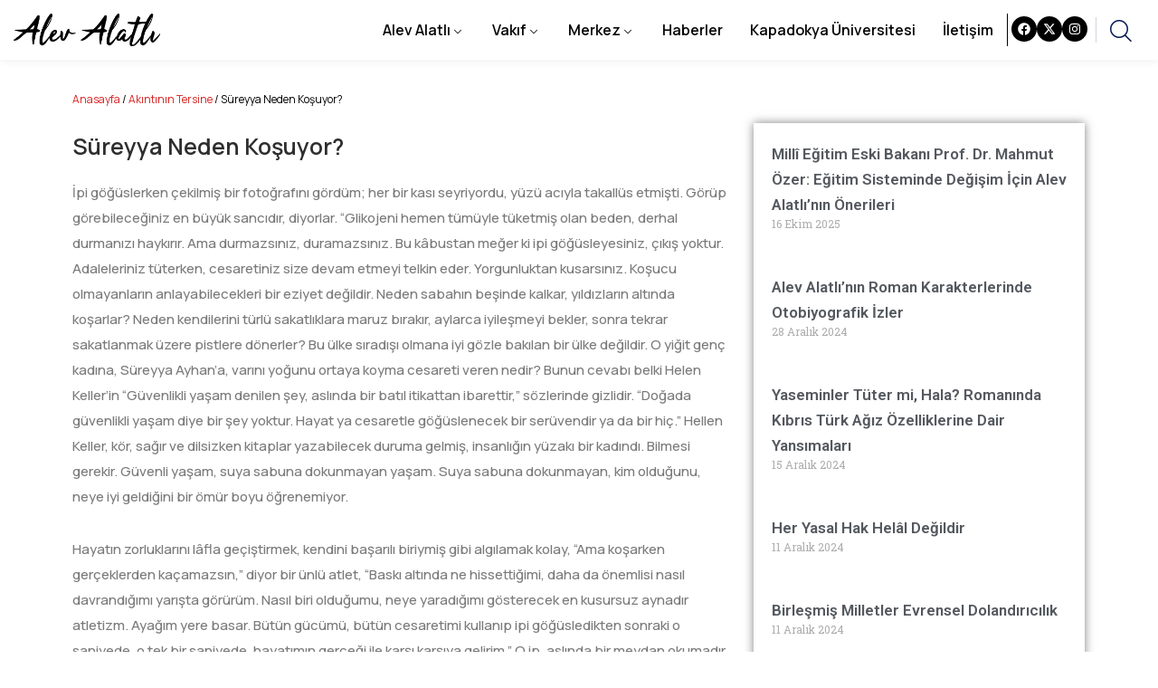

--- FILE ---
content_type: text/html; charset=UTF-8
request_url: https://alevalatli.org.tr/sureyya-neden-kosuyor/
body_size: 24890
content:
<!DOCTYPE html>
<html dir="ltr" lang="tr" prefix="og: https://ogp.me/ns#">
<head>
	<meta charset="UTF-8">
	<meta name="viewport" content="width=device-width, initial-scale=1.0, viewport-fit=cover" />		<title>Süreyya Neden Koşuyor? - Alev Alatlı Vakfı</title>

		<!-- All in One SEO 4.5.7.3 - aioseo.com -->
		<meta name="description" content="İpi göğüslerken çekilmiş bir fotoğrafını gördüm; her bir kası seyriyordu, yüzü acıyla takallüs etmişti. Görüp görebileceğiniz en büyük sancıdır, diyorlar. “Glikojeni hemen tümüyle tüketmiş olan beden, derhal durmanızı haykırır. Ama durmazsınız, duramazsınız. Bu kâbustan meğer ki ipi göğüsleyesiniz, çıkış yoktur. Adaleleriniz tüterken, cesaretiniz size devam etmeyi telkin eder. Yorgunluktan kusarsınız. Koşucu olmayanların anlayabilecekleri bir eziyet" />
		<meta name="robots" content="max-image-preview:large" />
		<link rel="canonical" href="https://alevalatli.org.tr/sureyya-neden-kosuyor/" />
		<meta name="generator" content="All in One SEO (AIOSEO) 4.5.7.3" />
		<meta property="og:locale" content="tr_TR" />
		<meta property="og:site_name" content="Alev Alatlı Vakfı -" />
		<meta property="og:type" content="article" />
		<meta property="og:title" content="Süreyya Neden Koşuyor? - Alev Alatlı Vakfı" />
		<meta property="og:description" content="İpi göğüslerken çekilmiş bir fotoğrafını gördüm; her bir kası seyriyordu, yüzü acıyla takallüs etmişti. Görüp görebileceğiniz en büyük sancıdır, diyorlar. “Glikojeni hemen tümüyle tüketmiş olan beden, derhal durmanızı haykırır. Ama durmazsınız, duramazsınız. Bu kâbustan meğer ki ipi göğüsleyesiniz, çıkış yoktur. Adaleleriniz tüterken, cesaretiniz size devam etmeyi telkin eder. Yorgunluktan kusarsınız. Koşucu olmayanların anlayabilecekleri bir eziyet" />
		<meta property="og:url" content="https://alevalatli.org.tr/sureyya-neden-kosuyor/" />
		<meta property="article:published_time" content="2024-04-04T10:13:39+00:00" />
		<meta property="article:modified_time" content="2024-04-30T12:36:30+00:00" />
		<meta name="twitter:card" content="summary_large_image" />
		<meta name="twitter:title" content="Süreyya Neden Koşuyor? - Alev Alatlı Vakfı" />
		<meta name="twitter:description" content="İpi göğüslerken çekilmiş bir fotoğrafını gördüm; her bir kası seyriyordu, yüzü acıyla takallüs etmişti. Görüp görebileceğiniz en büyük sancıdır, diyorlar. “Glikojeni hemen tümüyle tüketmiş olan beden, derhal durmanızı haykırır. Ama durmazsınız, duramazsınız. Bu kâbustan meğer ki ipi göğüsleyesiniz, çıkış yoktur. Adaleleriniz tüterken, cesaretiniz size devam etmeyi telkin eder. Yorgunluktan kusarsınız. Koşucu olmayanların anlayabilecekleri bir eziyet" />
		<script type="application/ld+json" class="aioseo-schema">
			{"@context":"https:\/\/schema.org","@graph":[{"@type":"BlogPosting","@id":"https:\/\/alevalatli.org.tr\/sureyya-neden-kosuyor\/#blogposting","name":"S\u00fcreyya Neden Ko\u015fuyor? - Alev Alatl\u0131 Vakf\u0131","headline":"S\u00fcreyya Neden Ko\u015fuyor?","author":{"@id":"https:\/\/alevalatli.org.tr\/author\/admin\/#author"},"publisher":{"@id":"https:\/\/alevalatli.org.tr\/#organization"},"datePublished":"2024-04-04T13:13:39+03:00","dateModified":"2024-04-30T15:36:30+03:00","inLanguage":"tr-TR","mainEntityOfPage":{"@id":"https:\/\/alevalatli.org.tr\/sureyya-neden-kosuyor\/#webpage"},"isPartOf":{"@id":"https:\/\/alevalatli.org.tr\/sureyya-neden-kosuyor\/#webpage"},"articleSection":"Ak\u0131nt\u0131n\u0131n Tersine"},{"@type":"BreadcrumbList","@id":"https:\/\/alevalatli.org.tr\/sureyya-neden-kosuyor\/#breadcrumblist","itemListElement":[{"@type":"ListItem","@id":"https:\/\/alevalatli.org.tr\/#listItem","position":1,"name":"Ev","item":"https:\/\/alevalatli.org.tr\/","nextItem":"https:\/\/alevalatli.org.tr\/sureyya-neden-kosuyor\/#listItem"},{"@type":"ListItem","@id":"https:\/\/alevalatli.org.tr\/sureyya-neden-kosuyor\/#listItem","position":2,"name":"S\u00fcreyya Neden Ko\u015fuyor?","previousItem":"https:\/\/alevalatli.org.tr\/#listItem"}]},{"@type":"Organization","@id":"https:\/\/alevalatli.org.tr\/#organization","name":"alevalatli","url":"https:\/\/alevalatli.org.tr\/"},{"@type":"Person","@id":"https:\/\/alevalatli.org.tr\/author\/admin\/#author","url":"https:\/\/alevalatli.org.tr\/author\/admin\/","name":"admin","image":{"@type":"ImageObject","@id":"https:\/\/alevalatli.org.tr\/sureyya-neden-kosuyor\/#authorImage","url":"https:\/\/secure.gravatar.com\/avatar\/873542a440154e7915da639c6945ac57da1d13d73d3733438a891c6d218ed7bb?s=96&d=mm&r=g","width":96,"height":96,"caption":"admin"}},{"@type":"WebPage","@id":"https:\/\/alevalatli.org.tr\/sureyya-neden-kosuyor\/#webpage","url":"https:\/\/alevalatli.org.tr\/sureyya-neden-kosuyor\/","name":"S\u00fcreyya Neden Ko\u015fuyor? - Alev Alatl\u0131 Vakf\u0131","description":"\u0130pi g\u00f6\u011f\u00fcslerken \u00e7ekilmi\u015f bir foto\u011fraf\u0131n\u0131 g\u00f6rd\u00fcm; her bir kas\u0131 seyriyordu, y\u00fcz\u00fc ac\u0131yla takall\u00fcs etmi\u015fti. G\u00f6r\u00fcp g\u00f6rebilece\u011finiz en b\u00fcy\u00fck sanc\u0131d\u0131r, diyorlar. \u201cGlikojeni hemen t\u00fcm\u00fcyle t\u00fcketmi\u015f olan beden, derhal durman\u0131z\u0131 hayk\u0131r\u0131r. Ama durmazs\u0131n\u0131z, duramazs\u0131n\u0131z. Bu k\u00e2bustan me\u011fer ki ipi g\u00f6\u011f\u00fcsleyesiniz, \u00e7\u0131k\u0131\u015f yoktur. Adaleleriniz t\u00fcterken, cesaretiniz size devam etmeyi telkin eder. Yorgunluktan kusars\u0131n\u0131z. Ko\u015fucu olmayanlar\u0131n anlayabilecekleri bir eziyet","inLanguage":"tr-TR","isPartOf":{"@id":"https:\/\/alevalatli.org.tr\/#website"},"breadcrumb":{"@id":"https:\/\/alevalatli.org.tr\/sureyya-neden-kosuyor\/#breadcrumblist"},"author":{"@id":"https:\/\/alevalatli.org.tr\/author\/admin\/#author"},"creator":{"@id":"https:\/\/alevalatli.org.tr\/author\/admin\/#author"},"datePublished":"2024-04-04T13:13:39+03:00","dateModified":"2024-04-30T15:36:30+03:00"},{"@type":"WebSite","@id":"https:\/\/alevalatli.org.tr\/#website","url":"https:\/\/alevalatli.org.tr\/","name":"alevalatli","inLanguage":"tr-TR","publisher":{"@id":"https:\/\/alevalatli.org.tr\/#organization"}}]}
		</script>
		<!-- All in One SEO -->

<link rel='dns-prefetch' href='//www.googletagmanager.com' />
<link rel='dns-prefetch' href='//fonts.googleapis.com' />
<link rel="alternate" type="application/rss+xml" title="Alev Alatlı Vakfı &raquo; akışı" href="https://alevalatli.org.tr/feed/" />
<link rel="alternate" type="application/rss+xml" title="Alev Alatlı Vakfı &raquo; yorum akışı" href="https://alevalatli.org.tr/comments/feed/" />
<link rel="alternate" type="application/rss+xml" title="Alev Alatlı Vakfı &raquo; Süreyya Neden Koşuyor? yorum akışı" href="https://alevalatli.org.tr/sureyya-neden-kosuyor/feed/" />
<link rel="alternate" title="oEmbed (JSON)" type="application/json+oembed" href="https://alevalatli.org.tr/wp-json/oembed/1.0/embed?url=https%3A%2F%2Falevalatli.org.tr%2Fsureyya-neden-kosuyor%2F" />
<link rel="alternate" title="oEmbed (XML)" type="text/xml+oembed" href="https://alevalatli.org.tr/wp-json/oembed/1.0/embed?url=https%3A%2F%2Falevalatli.org.tr%2Fsureyya-neden-kosuyor%2F&#038;format=xml" />
		<!-- This site uses the Google Analytics by MonsterInsights plugin v9.11.1 - Using Analytics tracking - https://www.monsterinsights.com/ -->
		<!-- Note: MonsterInsights is not currently configured on this site. The site owner needs to authenticate with Google Analytics in the MonsterInsights settings panel. -->
					<!-- No tracking code set -->
				<!-- / Google Analytics by MonsterInsights -->
		<style id='wp-img-auto-sizes-contain-inline-css' type='text/css'>
img:is([sizes=auto i],[sizes^="auto," i]){contain-intrinsic-size:3000px 1500px}
/*# sourceURL=wp-img-auto-sizes-contain-inline-css */
</style>
<style id='wp-emoji-styles-inline-css' type='text/css'>

	img.wp-smiley, img.emoji {
		display: inline !important;
		border: none !important;
		box-shadow: none !important;
		height: 1em !important;
		width: 1em !important;
		margin: 0 0.07em !important;
		vertical-align: -0.1em !important;
		background: none !important;
		padding: 0 !important;
	}
/*# sourceURL=wp-emoji-styles-inline-css */
</style>
<link rel='stylesheet' id='wp-block-library-css' href='https://alevalatli.org.tr/wp-includes/css/dist/block-library/style.min.css?ver=6.9' type='text/css' media='all' />

<style id='classic-theme-styles-inline-css' type='text/css'>
/*! This file is auto-generated */
.wp-block-button__link{color:#fff;background-color:#32373c;border-radius:9999px;box-shadow:none;text-decoration:none;padding:calc(.667em + 2px) calc(1.333em + 2px);font-size:1.125em}.wp-block-file__button{background:#32373c;color:#fff;text-decoration:none}
/*# sourceURL=/wp-includes/css/classic-themes.min.css */
</style>
<link rel='stylesheet' id='contact-form-7-css' href='https://alevalatli.org.tr/wp-content/plugins/contact-form-7/includes/css/styles.css?ver=5.9' type='text/css' media='all' />
<link rel='stylesheet' id='career-style-css' href='https://alevalatli.org.tr/wp-content/plugins/ova-career/assets/css/style.css?ver=6.9' type='text/css' media='all' />
<link rel='stylesheet' id='ovacoll_style-css' href='https://alevalatli.org.tr/wp-content/plugins/ova-collections/assets/css/frontend/ovacoll-style.css?ver=6.9' type='text/css' media='all' />
<link rel='stylesheet' id='select2-css' href='https://alevalatli.org.tr/wp-content/plugins/ova-collections/assets/libs/select2/select2.min.css?ver=6.9' type='text/css' media='all' />
<link rel='stylesheet' id='ovadep_style-css' href='https://alevalatli.org.tr/wp-content/plugins/ova-dep/assets/css/frontend/ovadep-style.css?ver=6.9' type='text/css' media='all' />
<link rel='stylesheet' id='ova_dir_fancybox_style-css' href='https://alevalatli.org.tr/wp-content/plugins/ova-dir/assets/libs/fancybox/fancybox.css?ver=6.9' type='text/css' media='all' />
<link rel='stylesheet' id='ovadir_frontend_styles-css' href='https://alevalatli.org.tr/wp-content/plugins/ova-dir/assets/css/frontend/styles.css?ver=6.9' type='text/css' media='all' />
<link rel='stylesheet' id='ovadoc_style-css' href='https://alevalatli.org.tr/wp-content/plugins/ova-doc/assets/css/frontend/ovadoc-style.css?ver=6.9' type='text/css' media='all' />
<link rel='stylesheet' id='event-frontend-css' href='https://alevalatli.org.tr/wp-content/plugins/ova-events/assets/css/frontend/event.css' type='text/css' media='all' />
<link rel='stylesheet' id='elegant_font-css' href='https://alevalatli.org.tr/wp-content/plugins/ova-events/assets/libs/elegant_font/ele_style.css' type='text/css' media='all' />
<link rel='stylesheet' id='ovaex-style-css' href='https://alevalatli.org.tr/wp-content/plugins/ova-exhibition/assets/css/frontend/ovaex-style.css' type='text/css' media='all' />
<link rel='stylesheet' id='ovapor_style-css' href='https://alevalatli.org.tr/wp-content/plugins/ova-portfolio/assets/css/frontend/ovapor-style.css?ver=6.9' type='text/css' media='all' />
<link rel='stylesheet' id='ovasev_style-css' href='https://alevalatli.org.tr/wp-content/plugins/ova-sev/assets/css/frontend/ovasev-style.css?ver=6.9' type='text/css' media='all' />
<link rel='stylesheet' id='ovateam_style-css' href='https://alevalatli.org.tr/wp-content/plugins/ova-team/assets/css/frontend/ovateam-style.css?ver=6.9' type='text/css' media='all' />
<link rel='stylesheet' id='woocommerce-layout-css' href='https://alevalatli.org.tr/wp-content/plugins/woocommerce/assets/css/woocommerce-layout.css?ver=8.6.3' type='text/css' media='all' />
<link rel='stylesheet' id='woocommerce-smallscreen-css' href='https://alevalatli.org.tr/wp-content/plugins/woocommerce/assets/css/woocommerce-smallscreen.css?ver=8.6.3' type='text/css' media='only screen and (max-width: 768px)' />
<link rel='stylesheet' id='woocommerce-general-css' href='https://alevalatli.org.tr/wp-content/plugins/woocommerce/assets/css/woocommerce.css?ver=8.6.3' type='text/css' media='all' />
<style id='woocommerce-inline-inline-css' type='text/css'>
.woocommerce form .form-row .required { visibility: visible; }
/*# sourceURL=woocommerce-inline-inline-css */
</style>
<link rel='stylesheet' id='give-styles-css' href='https://alevalatli.org.tr/wp-content/plugins/give/assets/dist/css/give.css?ver=3.5.0' type='text/css' media='all' />
<link rel='stylesheet' id='give-donation-summary-style-frontend-css' href='https://alevalatli.org.tr/wp-content/plugins/give/assets/dist/css/give-donation-summary.css?ver=3.5.0' type='text/css' media='all' />
<link rel='stylesheet' id='ova-google-fonts-css' href='//fonts.googleapis.com/css?family=Manrope%3A200%2C300%2Cregular%2C500%2C600%2C700%2C800' type='text/css' media='all' />
<link rel='stylesheet' id='carousel-css' href='https://alevalatli.org.tr/wp-content/themes/gimont/assets/libs/carousel/assets/owl.carousel.min.css' type='text/css' media='all' />
<link rel='stylesheet' id='fancybox-css' href='https://alevalatli.org.tr/wp-content/themes/gimont/assets/libs/fancybox/fancybox.css' type='text/css' media='all' />
<link rel='stylesheet' id='ovaicon-css' href='https://alevalatli.org.tr/wp-content/themes/gimont/assets/libs/ovaicon/font/ovaicon.css' type='text/css' media='all' />
<link rel='stylesheet' id='gimonticon-css' href='https://alevalatli.org.tr/wp-content/themes/gimont/assets/libs/gimonticon/font/flaticon_gimont.css' type='text/css' media='all' />
<link rel='stylesheet' id='flaticon-css' href='https://alevalatli.org.tr/wp-content/themes/gimont/assets/libs/flaticon/font/flaticon_giamont.css' type='text/css' media='all' />
<link rel='stylesheet' id='flaticon_new-css' href='https://alevalatli.org.tr/wp-content/themes/gimont/assets/libs/flaticon_new/font/flaticon_new.css' type='text/css' media='all' />
<link rel='stylesheet' id='gimont-style-css' href='https://alevalatli.org.tr/wp-content/themes/gimont/style.css?ver=6.9' type='text/css' media='all' />
<style id='gimont-style-inline-css' type='text/css'>
:root{--primary: #D82221;--heading: #051A53;--text: #6B6C70;--light: #efefef;--primary-font: Manrope;--font-size: 15px;--line-height: 1.9em;--letter-spacing: 0px;--width-sidebar: 360px;--main-content:  calc( 100% - 360px );--container-width: 1190px;--boxed-offset: 20px;--woo-layout: woo_layout_2l;--woo-width-sidebar: 280px;--woo-main-content:  calc( 100% - 280px );}@media (min-width: 1024px) and ( max-width: 1250px ){
		        body .row_site,
		        body .elementor-section.elementor-section-boxed>.elementor-container{
		            max-width: 100%;
		            padding-left: 30px;
		            padding-right: 30px;
		        }
		    }
/*# sourceURL=gimont-style-inline-css */
</style>
<link rel='stylesheet' id='elementor-frontend-css' href='https://alevalatli.org.tr/wp-content/plugins/elementor/assets/css/frontend-lite.min.css?ver=3.19.4' type='text/css' media='all' />
<link rel='stylesheet' id='swiper-css' href='https://alevalatli.org.tr/wp-content/plugins/elementor/assets/lib/swiper/v8/css/swiper.min.css?ver=8.4.5' type='text/css' media='all' />
<link rel='stylesheet' id='elementor-post-7-css' href='https://alevalatli.org.tr/wp-content/uploads/elementor/css/post-7.css?ver=1767613953' type='text/css' media='all' />
<link rel='stylesheet' id='elementor-pro-css' href='https://alevalatli.org.tr/wp-content/plugins/elementor-pro/assets/css/frontend-lite.min.css?ver=3.7.3' type='text/css' media='all' />
<link rel='stylesheet' id='elementor-global-css' href='https://alevalatli.org.tr/wp-content/uploads/elementor/css/global.css?ver=1767613954' type='text/css' media='all' />
<link rel='stylesheet' id='elementor-post-27328-css' href='https://alevalatli.org.tr/wp-content/uploads/elementor/css/post-27328.css?ver=1767614331' type='text/css' media='all' />
<link rel='stylesheet' id='elementor-post-27342-css' href='https://alevalatli.org.tr/wp-content/uploads/elementor/css/post-27342.css?ver=1767614331' type='text/css' media='all' />
<link rel='stylesheet' id='ova_megamenu_css-css' href='https://alevalatli.org.tr/wp-content/plugins/ova-megamenu/assets/css/frontend/style.css' type='text/css' media='all' />
<link rel='stylesheet' id='google-fonts-1-css' href='https://fonts.googleapis.com/css?family=Roboto%3A100%2C100italic%2C200%2C200italic%2C300%2C300italic%2C400%2C400italic%2C500%2C500italic%2C600%2C600italic%2C700%2C700italic%2C800%2C800italic%2C900%2C900italic%7CRoboto+Slab%3A100%2C100italic%2C200%2C200italic%2C300%2C300italic%2C400%2C400italic%2C500%2C500italic%2C600%2C600italic%2C700%2C700italic%2C800%2C800italic%2C900%2C900italic%7CManrope%3A100%2C100italic%2C200%2C200italic%2C300%2C300italic%2C400%2C400italic%2C500%2C500italic%2C600%2C600italic%2C700%2C700italic%2C800%2C800italic%2C900%2C900italic&#038;display=swap&#038;subset=latin-ext&#038;ver=6.9' type='text/css' media='all' />
<link rel="preconnect" href="https://fonts.gstatic.com/" crossorigin><script type="text/javascript" src="https://alevalatli.org.tr/wp-includes/js/jquery/jquery.min.js?ver=3.7.1" id="jquery-core-js"></script>
<script type="text/javascript" src="https://alevalatli.org.tr/wp-includes/js/jquery/jquery-migrate.min.js?ver=3.4.1" id="jquery-migrate-js"></script>
<script type="text/javascript" src="https://alevalatli.org.tr/wp-content/plugins/ova-collections/assets/js/frontend/ovacoll-script.js?ver=6.9" id="ovacoll_script-js"></script>
<script type="text/javascript" src="https://alevalatli.org.tr/wp-content/plugins/ova-dep/assets/js/frontend/ovadep-script.js?ver=6.9" id="ovadep_js-js"></script>
<script type="text/javascript" id="ovapor_script-js-extra">
/* <![CDATA[ */
var ajax_object = {"ajax_url":"https://alevalatli.org.tr/wp-admin/admin-ajax.php"};
//# sourceURL=ovapor_script-js-extra
/* ]]> */
</script>
<script type="text/javascript" src="https://alevalatli.org.tr/wp-content/plugins/ova-portfolio/assets/js/frontend/ovapor-script.js?ver=6.9" id="ovapor_script-js"></script>
<script type="text/javascript" src="https://alevalatli.org.tr/wp-content/plugins/woocommerce/assets/js/jquery-blockui/jquery.blockUI.min.js?ver=2.7.0-wc.8.6.3" id="jquery-blockui-js" data-wp-strategy="defer"></script>
<script type="text/javascript" id="wc-add-to-cart-js-extra">
/* <![CDATA[ */
var wc_add_to_cart_params = {"ajax_url":"/wp-admin/admin-ajax.php","wc_ajax_url":"/?wc-ajax=%%endpoint%%&elementor_page_id=20721","i18n_view_cart":"View cart","cart_url":"https://alevalatli.org.tr","is_cart":"","cart_redirect_after_add":"no"};
//# sourceURL=wc-add-to-cart-js-extra
/* ]]> */
</script>
<script type="text/javascript" src="https://alevalatli.org.tr/wp-content/plugins/woocommerce/assets/js/frontend/add-to-cart.min.js?ver=8.6.3" id="wc-add-to-cart-js" defer="defer" data-wp-strategy="defer"></script>
<script type="text/javascript" src="https://alevalatli.org.tr/wp-content/plugins/woocommerce/assets/js/js-cookie/js.cookie.min.js?ver=2.1.4-wc.8.6.3" id="js-cookie-js" data-wp-strategy="defer"></script>
<script type="text/javascript" src="https://alevalatli.org.tr/wp-includes/js/dist/hooks.min.js?ver=dd5603f07f9220ed27f1" id="wp-hooks-js"></script>
<script type="text/javascript" src="https://alevalatli.org.tr/wp-includes/js/dist/i18n.min.js?ver=c26c3dc7bed366793375" id="wp-i18n-js"></script>
<script type="text/javascript" id="wp-i18n-js-after">
/* <![CDATA[ */
wp.i18n.setLocaleData( { 'text direction\u0004ltr': [ 'ltr' ] } );
//# sourceURL=wp-i18n-js-after
/* ]]> */
</script>
<script type="text/javascript" id="give-js-extra">
/* <![CDATA[ */
var give_global_vars = {"ajaxurl":"https://alevalatli.org.tr/wp-admin/admin-ajax.php","checkout_nonce":"373abc836f","currency":"USD","currency_sign":"$","currency_pos":"before","thousands_separator":",","decimal_separator":".","no_gateway":"Please select a payment method.","bad_minimum":"The minimum custom donation amount for this form is","bad_maximum":"The maximum custom donation amount for this form is","general_loading":"Loading...","purchase_loading":"Please Wait...","textForOverlayScreen":"\u003Ch3\u003EProcessing...\u003C/h3\u003E\u003Cp\u003EThis will only take a second!\u003C/p\u003E","number_decimals":"2","is_test_mode":"1","give_version":"3.5.0","magnific_options":{"main_class":"give-modal","close_on_bg_click":false},"form_translation":{"payment-mode":"Please select payment mode.","give_first":"Please enter your first name.","give_last":"Please enter your last name.","give_email":"Please enter a valid email address.","give_user_login":"Invalid email address or username.","give_user_pass":"Enter a password.","give_user_pass_confirm":"Enter the password confirmation.","give_agree_to_terms":"You must agree to the terms and conditions."},"confirm_email_sent_message":"Please check your email and click on the link to access your complete donation history.","ajax_vars":{"ajaxurl":"https://alevalatli.org.tr/wp-admin/admin-ajax.php","ajaxNonce":"7affd7e563","loading":"Loading","select_option":"Please select an option","default_gateway":"manual","permalinks":"1","number_decimals":2},"cookie_hash":"ce0a4692abac5bd147c34b83f89878c1","session_nonce_cookie_name":"wp-give_session_reset_nonce_ce0a4692abac5bd147c34b83f89878c1","session_cookie_name":"wp-give_session_ce0a4692abac5bd147c34b83f89878c1","delete_session_nonce_cookie":"0"};
var giveApiSettings = {"root":"https://alevalatli.org.tr/wp-json/give-api/v2/","rest_base":"give-api/v2"};
//# sourceURL=give-js-extra
/* ]]> */
</script>
<script type="text/javascript" src="https://alevalatli.org.tr/wp-content/plugins/give/assets/dist/js/give.js?ver=1f58f4922fc61e82" id="give-js"></script>

<!-- Site Kit tarafından eklenen Google etiketi (gtag.js) snippet&#039;i -->

<!-- Google Analytics snippet added by Site Kit -->
<script type="text/javascript" src="https://www.googletagmanager.com/gtag/js?id=GT-WB7XLNLZ" id="google_gtagjs-js" async></script>
<script type="text/javascript" id="google_gtagjs-js-after">
/* <![CDATA[ */
window.dataLayer = window.dataLayer || [];function gtag(){dataLayer.push(arguments);}
gtag("set","linker",{"domains":["alevalatli.org.tr"]});
gtag("js", new Date());
gtag("set", "developer_id.dZTNiMT", true);
gtag("config", "GT-WB7XLNLZ");
 window._googlesitekit = window._googlesitekit || {}; window._googlesitekit.throttledEvents = []; window._googlesitekit.gtagEvent = (name, data) => { var key = JSON.stringify( { name, data } ); if ( !! window._googlesitekit.throttledEvents[ key ] ) { return; } window._googlesitekit.throttledEvents[ key ] = true; setTimeout( () => { delete window._googlesitekit.throttledEvents[ key ]; }, 5 ); gtag( "event", name, { ...data, event_source: "site-kit" } ); } 
//# sourceURL=google_gtagjs-js-after
/* ]]> */
</script>

<!-- Site Kit tarafından eklenen Google etiketi (gtag.js) snippet&#039;ini sonlandırın -->
<link rel="https://api.w.org/" href="https://alevalatli.org.tr/wp-json/" /><link rel="alternate" title="JSON" type="application/json" href="https://alevalatli.org.tr/wp-json/wp/v2/posts/20721" /><link rel="EditURI" type="application/rsd+xml" title="RSD" href="https://alevalatli.org.tr/xmlrpc.php?rsd" />
<meta name="generator" content="WordPress 6.9" />
<meta name="generator" content="WooCommerce 8.6.3" />
<link rel='shortlink' href='https://alevalatli.org.tr/?p=20721' />
<meta name="generator" content="Site Kit by Google 1.144.0" /><meta name="generator" content="Give v3.5.0" />
		<script>
			document.documentElement.className = document.documentElement.className.replace('no-js', 'js');
		</script>
				<style>
			.no-js img.lazyload {
				display: none;
			}

			figure.wp-block-image img.lazyloading {
				min-width: 150px;
			}

						.lazyload, .lazyloading {
				opacity: 0;
			}

			.lazyloaded {
				opacity: 1;
				transition: opacity 400ms;
				transition-delay: 0ms;
			}

					</style>
			<noscript><style>.woocommerce-product-gallery{ opacity: 1 !important; }</style></noscript>
	<meta name="google-site-verification" content="cgR7n_idV_eI8uoI8eg0wx8XYoOyqTOFhROyY3zyfsE"><meta name="generator" content="Elementor 3.19.4; features: e_optimized_assets_loading, e_optimized_css_loading, e_font_icon_svg, additional_custom_breakpoints, block_editor_assets_optimize, e_image_loading_optimization; settings: css_print_method-external, google_font-enabled, font_display-swap">
<meta name="generator" content="Powered by Slider Revolution 6.6.20 - responsive, Mobile-Friendly Slider Plugin for WordPress with comfortable drag and drop interface." />
<link rel="icon" href="https://alevalatli.org.tr/wp-content/uploads/2024/07/cropped-Calisma-Yuzeyi-2@3x-e1721991009431-32x32.png" sizes="32x32" />
<link rel="icon" href="https://alevalatli.org.tr/wp-content/uploads/2024/07/cropped-Calisma-Yuzeyi-2@3x-e1721991009431-192x192.png" sizes="192x192" />
<link rel="apple-touch-icon" href="https://alevalatli.org.tr/wp-content/uploads/2024/07/cropped-Calisma-Yuzeyi-2@3x-e1721991009431-180x180.png" />
<meta name="msapplication-TileImage" content="https://alevalatli.org.tr/wp-content/uploads/2024/07/cropped-Calisma-Yuzeyi-2@3x-e1721991009431-270x270.png" />
	<script>
	(function () {
		function makeEventLinksBlank(root) {
			try {
				var anchors = (root || document).querySelectorAll('a[href]');
				anchors.forEach(function (a) {
					var href = a.getAttribute('href');
					if (!href) return;

					// site içi event linkleri (örn: https://site.com/event/...)
					// veya göreli linkler (/event/...)
					if (href.indexOf('/event/') !== -1) {
						a.setAttribute('target', '_blank');
						a.setAttribute('rel', 'noopener noreferrer');
					}
				});
			} catch (e) {}
		}

		// İlk yükleme
		if (document.readyState === 'loading') {
			document.addEventListener('DOMContentLoaded', function () {
				makeEventLinksBlank(document);
			});
		} else {
			makeEventLinksBlank(document);
		}

		// Elementor / lazy render için: sonradan gelenleri de yakala
		var obs = new MutationObserver(function (mutations) {
			mutations.forEach(function (m) {
				m.addedNodes && m.addedNodes.forEach(function (node) {
					if (node && node.querySelectorAll) makeEventLinksBlank(node);
				});
			});
		});
		obs.observe(document.documentElement, { childList: true, subtree: true });
	})();
	</script>
	<script>function setREVStartSize(e){
			//window.requestAnimationFrame(function() {
				window.RSIW = window.RSIW===undefined ? window.innerWidth : window.RSIW;
				window.RSIH = window.RSIH===undefined ? window.innerHeight : window.RSIH;
				try {
					var pw = document.getElementById(e.c).parentNode.offsetWidth,
						newh;
					pw = pw===0 || isNaN(pw) || (e.l=="fullwidth" || e.layout=="fullwidth") ? window.RSIW : pw;
					e.tabw = e.tabw===undefined ? 0 : parseInt(e.tabw);
					e.thumbw = e.thumbw===undefined ? 0 : parseInt(e.thumbw);
					e.tabh = e.tabh===undefined ? 0 : parseInt(e.tabh);
					e.thumbh = e.thumbh===undefined ? 0 : parseInt(e.thumbh);
					e.tabhide = e.tabhide===undefined ? 0 : parseInt(e.tabhide);
					e.thumbhide = e.thumbhide===undefined ? 0 : parseInt(e.thumbhide);
					e.mh = e.mh===undefined || e.mh=="" || e.mh==="auto" ? 0 : parseInt(e.mh,0);
					if(e.layout==="fullscreen" || e.l==="fullscreen")
						newh = Math.max(e.mh,window.RSIH);
					else{
						e.gw = Array.isArray(e.gw) ? e.gw : [e.gw];
						for (var i in e.rl) if (e.gw[i]===undefined || e.gw[i]===0) e.gw[i] = e.gw[i-1];
						e.gh = e.el===undefined || e.el==="" || (Array.isArray(e.el) && e.el.length==0)? e.gh : e.el;
						e.gh = Array.isArray(e.gh) ? e.gh : [e.gh];
						for (var i in e.rl) if (e.gh[i]===undefined || e.gh[i]===0) e.gh[i] = e.gh[i-1];
											
						var nl = new Array(e.rl.length),
							ix = 0,
							sl;
						e.tabw = e.tabhide>=pw ? 0 : e.tabw;
						e.thumbw = e.thumbhide>=pw ? 0 : e.thumbw;
						e.tabh = e.tabhide>=pw ? 0 : e.tabh;
						e.thumbh = e.thumbhide>=pw ? 0 : e.thumbh;
						for (var i in e.rl) nl[i] = e.rl[i]<window.RSIW ? 0 : e.rl[i];
						sl = nl[0];
						for (var i in nl) if (sl>nl[i] && nl[i]>0) { sl = nl[i]; ix=i;}
						var m = pw>(e.gw[ix]+e.tabw+e.thumbw) ? 1 : (pw-(e.tabw+e.thumbw)) / (e.gw[ix]);
						newh =  (e.gh[ix] * m) + (e.tabh + e.thumbh);
					}
					var el = document.getElementById(e.c);
					if (el!==null && el) el.style.height = newh+"px";
					el = document.getElementById(e.c+"_wrapper");
					if (el!==null && el) {
						el.style.height = newh+"px";
						el.style.display = "block";
					}
				} catch(e){
					console.log("Failure at Presize of Slider:" + e)
				}
			//});
		  };</script>
		<style type="text/css" id="wp-custom-css">
			.info-por{
	display:none;
}


.elementor-social-icon{
	text-align: -webkit-center !important;
	align-content: center;
}

#comments{
	display:none;
}
.post-tags-and-share{
	display:none;
}
.post-content p{
	margin-bottom:5px;

}
.kategoriBaslik{
	font-family:Manrope;
	font-weight:800;
	font-size:27px;
	color:black;
	margin-top:-10px;
}
.yaziMenu{
	font-family:Manrope;
	font-size:16px;
	font-weight:600;
	color:black;
}
a:hover{
	color:#383E42;
}
.widget ul{
		width:320px
}
.menuAciklama{
	font-weight:200;
	font-size:14px
}
.hakkimizda-yazi p{
	text-align:justify;
}

.ova-gallery-filter .filter-btn-wrapper li.filter-btn.active-category, .ova-gallery-filter .filter-btn-wrapper li.filter-btn:hover{
    background-color: #383E42;
    color:white;
}
.elementor-18578 .elementor-element.elementor-element-e68aa9e .ova-gallery-filter .filter-btn-wrapper li.filter-btn:hover{
    color:white;
}



.widget.widget_kategori_yazilari_widget ul{
	width:100%
}
body #sidebar{
	max-width:400px;
	margin-left:20%;
	display:inline-block;
	position:relative !important;
	
}
body #main-content {	
	max-width:900px;
	
}

body #main-content p{	
	text-align:left;
	
}
body #main-content img{	
	text-align:left;
	margin-bottom:30px;
	width:1100px;
}
.fancybox__caption{
	
	font-size:18px;
	
	
}
.ova-gallery-filter .gallery-item .gallery-img img{
	width:500px;
	height:auto;
}
button, input[type=button], input[type=reset], input[type=submit]{
	background-color:black;
	border:1px solid black;
}
button, input[type=button], input[type=reset], input[type=submit]:hover{
	background-color:white;
	color:black;
	border:1px solid black;
}
.menuAciklama{
	font-family:'Roboto';
}


/* Video grid CSS */
.video-grid {
    display: flex;
    flex-wrap: wrap;
    gap: 20px; /* Videolar arasındaki boşluk */
}

.video-item {
    box-sizing: border-box;
    position: relative; /* İçerik üstünde hover efekti için */
    overflow: hidden; /* Büyüyen resmi kapsayıcı içinde tutar */
}

/* Video kapak resmi */
.video-item img {
    width: 100%;
		height:auto;
    display: block;
    transition: transform 0.5s ease; /* Yumuşak geçiş efekti */
}

/* Hover efekti */
.video-item:hover .video-thumbnail {
    transform: scale(1.05); /* Hafif büyüme */
}

/* Overlay efekti */
.video-item::before {
    content: '';
    display: block;
    position: absolute;
    top: 0;
    left: 0;
    width: 100%;
    height: 100%; /* Overlay tüm video kapsayacak şekilde */
    background: rgba(0, 0, 0, 0.5); /* Şeffaf siyah overlay */
    z-index: 1; /* Overlay'in diğer içeriklerin üzerinde olmasını sağlar */
    opacity: 0; /* Başlangıçta görünmez */
    transition: opacity 0.5s ease; /* Overlay geçiş efekti */
    cursor: pointer; /* Overlay tıklanabilir yapar */
}

/* YouTube ikonu */
.video-item::after {
    content: '';
    display: block;
    position: absolute;
    top: 50%;
    left: 50%;
    transform: translate(-50%, -50%);
    width: 60px; /* İkonun genişliği */
    height: 60px; /* İkonun yüksekliği */
    background: url('https://alevalatli.org.tr/wp-content/uploads/2024/09/youtube.png') no-repeat center center; /* YouTube ikonunun yolu */
    background-size: contain; /* İkonun boyutlandırılması */
    z-index: 2; /* İkonun overlay'in üzerinde olmasını sağlar */
    opacity: 0; /* Başlangıçta görünmez */
    transition: opacity 0.5s ease; /* İkon geçiş efekti */
}

/* Hover durumu */
.video-item:hover::before {
    opacity: 1; /* Overlay'i göster */
}

.video-item:hover::after {
    opacity: 1; /* YouTube ikonunu göster */
}

/* Video başlığı */
.video-title {
    text-align: left;
    margin-top: 10px;
}

/* Modal yapılandırması */
#video-modal {
    display:none;
    position: fixed;
    top: 0;
    left: 0;
    width: 100%;
    height: 100%;
    background-color: rgba(0, 0, 0, 0.5); /* Yarı saydam arka plan */
    z-index: 9999;
    justify-content: center;
    align-items: center;
}


.video-modal-content iframe {
    width:900px; /* İçeriğin genişliği */
   
    border: none; /* Kenarlık kaldırıldı */
    border-radius: 5px; /* Köşeleri yuvarlatma */
}

.video-modal .close {
    position: absolute; /* Kapatma butonunu sabitler */
    top: 40px; 
    right: 10px; 
    font-size: 30px; 
    color: white; 
    cursor: pointer; 
    z-index: 1000; 
}
.video-bolumu{
	width:32%;
}
.video-title h3 {
	font-size:15px;
}
.video-tabs ul{
	display:flex;
	flex-wrap:wrap;
}

.video-tabs{
	text-align:center;
	align-content:center;
}
.video-tabs ul {
    list-style: none;
    padding: 0;
    display: flex;
}

.video-tabs ul a {
	width:10%;
    margin-right: 30px;
    font-family: 'Manrope', sans-serif;
	font-weight:600;
    font-size: 14px;
	line-height:18px;
    padding: 10px 20px;
    cursor: pointer;
}

.video-tabs ul  a {
    text-decoration: none;
    color: #333;
}

.video-tabs ul a:hover {
    background-color: #333; /* Hover sırasında arka plan rengi */
    color: white !important;
}



.video-tabs ul a.active {
    background-color: #333; /* Aktif sekmenin arka planı */
    color: white !important;
}



@media (min-width: 1921px) and (max-width:2500px){
	.yazibaslik{
		margin-left:-150px;
	}
	.post-wrap{
	margin-left:-29%;
	margin-right:36%
}
body #sidebar{
	max-width:400px;
	margin-left:20%;
	
}
}
body .row_site{
	display: flex;
  flex-direction: row-reverse;
	place-content: space-evenly;
	width:1920px
	
}

@media (min-width: 1920px) and (max-width: 3000px){
		.post-content{
		width:1100px;
	}
	.container_site{
		margin-left:-15%;
	}
body #sidebar{
	max-width:600px;
	margin-left:0%;
	
}
			.post-wrap{
	margin-left:1%;
	margin-right:13%
}
}

@media (min-width: 800px) and (max-width: 1920px) {

		.post-wrap{
	margin-left:1%;
			margin-right:13%
}
	
		.container_site{
		margin-left:-2%;
	}
body #sidebar{
	max-width:500px;
	margin-left:-0%;
	
}
}

@media (min-width: 700px) and (max-width: 768px) {
body #main-content {
    max-width: fit-content;
}
body #main-content img{	
	text-align:left;
	margin-bottom:30px;
	width:100%;
}
body #sidebar{
	display:none;
	
}
	.post-content{
		width:700px;
	}
	.post-wrap{
	margin-left:-40%;
	
}
}

@media (min-width: 300px) and (max-width: 800px) {
body #main-content {
    max-width: fit-content;
}
body #main-content img{	
	text-align:left;
	margin-bottom:30px;
	width:100%;
}
body #sidebar{
	display:none;
	
}
	.post-content{
		width:350px;
	}
	.post-content p{
		font-size:10px;
	}
	.post-wrap{
	margin-left:-85%;
	
}
	
	.elementor-23173 .elementor-element.elementor-element-6d8c2e7 .elementor-heading-title{
		font-size:20px !important;
	}
	.video-grid {
    display: block;
   
}
	.video-tabs ul{
		display:block;
		
	}
	.video-tabs li{
		width:100% !important;
		
	}
.video-tabs ul a {
	width:100%;
    margin-right: 0px;
    font-family: 'Manrope', sans-serif;
	font-weight:600;
    font-size: 14px;
	line-height:40px;
    padding:0px;
 
}
	.video-tabs ul a:hover {
    background-color: rgba(0,0,0,0) !important; /* Hover sırasında arka plan rengi */
    color: black !important;
}
	
	.video-tabs ul a.active{
		display:block;
		background-color:rgba(0,0,0,0);
		color:black !important;
		font-weight:900 !important;
		width:100%;
	}

	.video-bolumu{
		width:100%;
		margin-bottom:20px;
	}
}

	
h1{
	font-family: Manrope;
}
h2{
	font-family: Manrope;
}
h3{
	font-family: Manrope;
}
h4{
	font-family: Manrope;
}
h5{
	font-family: Manrope;
}
h6{
	font-family: Manrope;
}
p{
	font-family:Manrope;
	
}
.elementor-widget-text-editor {
	color:black;
}
.elementor-kit-7{
	color:black;
}
		</style>
		<style id="wpforms-css-vars-root">
				:root {
					--wpforms-field-border-radius: 3px;
--wpforms-field-background-color: #ffffff;
--wpforms-field-border-color: rgba( 0, 0, 0, 0.25 );
--wpforms-field-text-color: rgba( 0, 0, 0, 0.7 );
--wpforms-label-color: rgba( 0, 0, 0, 0.85 );
--wpforms-label-sublabel-color: rgba( 0, 0, 0, 0.55 );
--wpforms-label-error-color: #d63637;
--wpforms-button-border-radius: 3px;
--wpforms-button-background-color: #066aab;
--wpforms-button-text-color: #ffffff;
--wpforms-page-break-color: #066aab;
--wpforms-field-size-input-height: 43px;
--wpforms-field-size-input-spacing: 15px;
--wpforms-field-size-font-size: 16px;
--wpforms-field-size-line-height: 19px;
--wpforms-field-size-padding-h: 14px;
--wpforms-field-size-checkbox-size: 16px;
--wpforms-field-size-sublabel-spacing: 5px;
--wpforms-field-size-icon-size: 1;
--wpforms-label-size-font-size: 16px;
--wpforms-label-size-line-height: 19px;
--wpforms-label-size-sublabel-font-size: 14px;
--wpforms-label-size-sublabel-line-height: 17px;
--wpforms-button-size-font-size: 17px;
--wpforms-button-size-height: 41px;
--wpforms-button-size-padding-h: 15px;
--wpforms-button-size-margin-top: 10px;

				}
			</style><link rel='stylesheet' id='elementor-post-692-css' href='https://alevalatli.org.tr/wp-content/uploads/elementor/css/post-692.css?ver=1767613955' type='text/css' media='all' />
</head>
<body class="wp-singular post-template-default single single-post postid-20721 single-format-standard wp-embed-responsive wp-theme-gimont theme-gimont woocommerce-no-js give-test-mode give-page chrome group-blog layout_2l woo_layout_2l elementor-default elementor-template-full-width elementor-kit-7 elementor-page-27342">

		<div data-elementor-type="header" data-elementor-id="27328" class="elementor elementor-27328 elementor-location-header">
					<div class="elementor-section-wrap">
								<section class="elementor-section elementor-top-section elementor-element elementor-element-aae18b3 elementor-section-full_width elementor-section-content-middle header_sticky mobile_sticky elementor-section-height-default elementor-section-height-default" data-id="aae18b3" data-element_type="section">
						<div class="elementor-container elementor-column-gap-no">
					<div class="elementor-column elementor-col-50 elementor-top-column elementor-element elementor-element-bdbc78b" data-id="bdbc78b" data-element_type="column">
			<div class="elementor-widget-wrap elementor-element-populated">
						<div class="elementor-element elementor-element-c4e343a elementor-widget__width-auto elementor-widget elementor-widget-ova_logo" data-id="c4e343a" data-element_type="widget" data-widget_type="ova_logo.default">
				<div class="elementor-widget-container">
			
		<div class="brand_el">

											<a href="https://alevalatli.org.tr/ "   >
			
				<img data-src="https://alevalatli.org.tr/wp-content/uploads/2023/11/Calisma-Yuzeyi-2@3x.png" 
					alt="Alev Alatlı Vakfı" 
					class="logo_desktop lazyload" 
					style="--smush-placeholder-width: 2394px; --smush-placeholder-aspect-ratio: 2394/531;width:auto ; height:36px" 
				 src="[data-uri]" /><noscript><img src="https://alevalatli.org.tr/wp-content/uploads/2023/11/Calisma-Yuzeyi-2@3x.png" 
					alt="Alev Alatlı Vakfı" 
					class="logo_desktop" 
					style="width:auto ; height:36px" 
				/></noscript>

				<img data-src="https://alevalatli.org.tr/wp-content/uploads/2023/11/Calisma-Yuzeyi-2@3x.png" 
					alt="Alev Alatlı Vakfı" 
					class="logo_mobile lazyload" 
					style="--smush-placeholder-width: 2394px; --smush-placeholder-aspect-ratio: 2394/531;width:auto ;  height:36px" 
				 src="[data-uri]" /><noscript><img src="https://alevalatli.org.tr/wp-content/uploads/2023/11/Calisma-Yuzeyi-2@3x.png" 
					alt="Alev Alatlı Vakfı" 
					class="logo_mobile" 
					style="width:auto ;  height:36px" 
				/></noscript>

				<img data-src="https://alevalatli.org.tr/wp-content/uploads/2023/11/Calisma-Yuzeyi-2@3x.png" 
					alt="Alev Alatlı Vakfı" 
					class="logo_sticky lazyload" 
					style="--smush-placeholder-width: 2394px; --smush-placeholder-aspect-ratio: 2394/531;width:auto ; height:36px" 
				 src="[data-uri]" /><noscript><img src="https://alevalatli.org.tr/wp-content/uploads/2023/11/Calisma-Yuzeyi-2@3x.png" 
					alt="Alev Alatlı Vakfı" 
					class="logo_sticky" 
					style="width:auto ; height:36px" 
				/></noscript>

							</a>
			
		</div>

				</div>
				</div>
				<div class="elementor-element elementor-element-dbeec74 elementor-view-anamenu elementor-widget__width-auto elementor-hidden-desktop elementor-widget elementor-widget-gimont_elementor_menu_canvas" data-id="dbeec74" data-element_type="widget" data-widget_type="gimont_elementor_menu_canvas.default">
				<div class="elementor-widget-container">
			
		<nav class="menu-canvas">
            <button class="menu-toggle" aria-label="menu toggle">
            	<span></span>
            </button>
            <nav class="container-menu dir_left" >
	            <div class="close-menu">
	            	<i class="ovaicon-cancel"></i>
	            </div>
				<div class="primary-navigation"><ul id="menu-anamenu" class="menu"><li id="menu-item-17345" class="menu-item menu-item-type-custom menu-item-object-custom menu-item-has-children menu-item-17345"><a href="#">Alev Alatlı</a>
<ul class="sub-menu">
	<li id="menu-item-22743" class="menu-item menu-item-type-post_type menu-item-object-page menu-item-22743"><a href="https://alevalatli.org.tr/eserleri/">Eserleri</a></li>
	<li id="menu-item-17363" class="menu-item menu-item-type-custom menu-item-object-custom menu-item-17363"><a href="https://alevalatli.org.tr/videolar/">Videolar</a></li>
	<li id="menu-item-24774" class="menu-item menu-item-type-post_type menu-item-object-page menu-item-24774"><a href="https://alevalatli.org.tr/hakkinda/">Hakkında</a></li>
	<li id="menu-item-27225" class="menu-item menu-item-type-post_type menu-item-object-page menu-item-27225"><a href="https://alevalatli.org.tr/egitime-dair/">Eğitime Dair</a></li>
	<li id="menu-item-22144" class="menu-item menu-item-type-post_type menu-item-object-page menu-item-22144"><a href="https://alevalatli.org.tr/bizim-english/">Bizim English</a></li>
	<li id="menu-item-29536" class="menu-item menu-item-type-post_type menu-item-object-page menu-item-29536"><a href="https://alevalatli.org.tr/eser-alintilari/">Eser Alıntıları</a></li>
	<li id="menu-item-27226" class="menu-item menu-item-type-post_type menu-item-object-page menu-item-27226"><a href="https://alevalatli.org.tr/filistin-sorunu/">Filistin Sorunu</a></li>
	<li id="menu-item-23323" class="menu-item menu-item-type-post_type menu-item-object-page menu-item-23323"><a href="https://alevalatli.org.tr/fotograf-galerisi/">Fotoğraf Galerisi</a></li>
	<li id="menu-item-23217" class="menu-item menu-item-type-post_type menu-item-object-page menu-item-23217"><a href="https://alevalatli.org.tr/yazilar-soylesiler/">Yazılar &amp; Söyleşiler</a></li>
</ul>
</li>
<li id="menu-item-17346" class="menu-item menu-item-type-custom menu-item-object-custom menu-item-has-children menu-item-17346"><a href="#">Vakıf</a>
<ul class="sub-menu">
	<li id="menu-item-24300" class="menu-item menu-item-type-post_type menu-item-object-page menu-item-24300"><a href="https://alevalatli.org.tr/hakkimizda/">Hakkımızda</a></li>
	<li id="menu-item-25170" class="menu-item menu-item-type-custom menu-item-object-custom menu-item-25170"><a target="_blank" href="https://alevalatli.org.tr/wp-content/uploads/2024/05/Alev_Alatli_Egitim_ve_Saglik_Vakfi.pdf">Vakıf Senedi</a></li>
	<li id="menu-item-24324" class="menu-item menu-item-type-post_type menu-item-object-page menu-item-24324"><a href="https://alevalatli.org.tr/mutevelli-heyeti/">Mütevelli Heyeti</a></li>
	<li id="menu-item-24284" class="menu-item menu-item-type-post_type menu-item-object-page menu-item-24284"><a href="https://alevalatli.org.tr/yonetim-kurulu/">Yönetim Kurulu</a></li>
</ul>
</li>
<li id="menu-item-27265" class="menu-item menu-item-type-custom menu-item-object-custom menu-item-has-children menu-item-27265"><a href="#">Merkez</a>
<ul class="sub-menu">
	<li id="menu-item-28330" class="menu-item menu-item-type-post_type menu-item-object-page menu-item-28330"><a href="https://alevalatli.org.tr/aa-sduam-hakkinda/">Hakkında</a></li>
	<li id="menu-item-27396" class="menu-item menu-item-type-post_type menu-item-object-page menu-item-27396"><a href="https://alevalatli.org.tr/yonetmelik/">Yönetmelik</a></li>
	<li id="menu-item-27376" class="menu-item menu-item-type-post_type menu-item-object-page menu-item-27376"><a href="https://alevalatli.org.tr/sduam-yonetim-kurulu/">Yönetim Kurulu</a></li>
	<li id="menu-item-27386" class="menu-item menu-item-type-post_type menu-item-object-page menu-item-27386"><a href="https://alevalatli.org.tr/sduam-danisma-kurulu/">Danışma Kurulu</a></li>
	<li id="menu-item-31535" class="menu-item menu-item-type-custom menu-item-object-custom menu-item-has-children menu-item-31535"><a href="#">Faaliyetler</a>
	<ul class="sub-menu">
		<li id="menu-item-31536" class="menu-item menu-item-type-custom menu-item-object-custom menu-item-31536"><a target="_blank" href="https://commonhorizon.kapadokya.edu.tr/">Common Horizon</a></li>
	</ul>
</li>
</ul>
</li>
<li id="menu-item-22244" class="menu-item menu-item-type-post_type menu-item-object-page menu-item-22244"><a href="https://alevalatli.org.tr/haberler/">Haberler</a></li>
<li id="menu-item-27263" class="menu-item menu-item-type-custom menu-item-object-custom menu-item-27263"><a target="_blank" href="https://kapadokya.edu.tr/">Kapadokya Üniversitesi</a></li>
<li id="menu-item-22284" class="menu-item menu-item-type-post_type menu-item-object-page menu-item-22284"><a href="https://alevalatli.org.tr/iletisim/">İletişim</a></li>
</ul></div>							</nav>
			<div class="site-overlay"></div>
        </nav>
			</div>
				</div>
					</div>
		</div>
				<div class="elementor-column elementor-col-50 elementor-top-column elementor-element elementor-element-3116bc5" data-id="3116bc5" data-element_type="column">
			<div class="elementor-widget-wrap elementor-element-populated">
						<section class="elementor-section elementor-inner-section elementor-element elementor-element-dbac746 elementor-section-full_width elementor-section-content-middle elementor-hidden-tablet elementor-hidden-mobile elementor-section-height-default elementor-section-height-default" data-id="dbac746" data-element_type="section">
						<div class="elementor-container elementor-column-gap-no">
					<div class="elementor-column elementor-col-33 elementor-inner-column elementor-element elementor-element-21b4ab9" data-id="21b4ab9" data-element_type="column">
			<div class="elementor-widget-wrap elementor-element-populated">
						<div class="elementor-element elementor-element-4e68276 elementor-view-anamenu elementor-widget__width-auto elementor-widget elementor-widget-gimont_elementor_menu_nav" data-id="4e68276" data-element_type="widget" data-widget_type="gimont_elementor_menu_nav.default">
				<div class="elementor-widget-container">
			
		<nav class="main-navigation">
            <button class="menu-toggle" aria-label="menu toggle">
            	<span>
            		Menu            	</span>
            </button>
			<div class="primary-navigation"><ul id="menu-anamenu-1" class="menu"><li class="menu-item menu-item-type-custom menu-item-object-custom menu-item-has-children menu-item-17345 dropdown"><a title="Alev Alatlı" href="#" >Alev Alatlı</a>
<ul class="sub-menu" role="menu">
	<li class="menu-item menu-item-type-post_type menu-item-object-page menu-item-22743 dropdown"><a title="Eserleri" href="https://alevalatli.org.tr/eserleri/" >Eserleri</a></li>	<li class="menu-item menu-item-type-custom menu-item-object-custom menu-item-17363 dropdown"><a title="Videolar" href="https://alevalatli.org.tr/videolar/" >Videolar</a></li>	<li class="menu-item menu-item-type-post_type menu-item-object-page menu-item-24774 dropdown"><a title="Hakkında" href="https://alevalatli.org.tr/hakkinda/" >Hakkında</a></li>	<li class="menu-item menu-item-type-post_type menu-item-object-page menu-item-27225 dropdown"><a title="Eğitime Dair" href="https://alevalatli.org.tr/egitime-dair/" >Eğitime Dair</a></li>	<li class="menu-item menu-item-type-post_type menu-item-object-page menu-item-22144 dropdown"><a title="Bizim English" href="https://alevalatli.org.tr/bizim-english/" >Bizim English</a></li>	<li class="menu-item menu-item-type-post_type menu-item-object-page menu-item-29536 dropdown"><a title="Eser Alıntıları" href="https://alevalatli.org.tr/eser-alintilari/" >Eser Alıntıları</a></li>	<li class="menu-item menu-item-type-post_type menu-item-object-page menu-item-27226 dropdown"><a title="Filistin Sorunu" href="https://alevalatli.org.tr/filistin-sorunu/" >Filistin Sorunu</a></li>	<li class="menu-item menu-item-type-post_type menu-item-object-page menu-item-23323 dropdown"><a title="Fotoğraf Galerisi" href="https://alevalatli.org.tr/fotograf-galerisi/" >Fotoğraf Galerisi</a></li>	<li class="menu-item menu-item-type-post_type menu-item-object-page menu-item-23217 dropdown"><a title="Yazılar &amp; Söyleşiler" href="https://alevalatli.org.tr/yazilar-soylesiler/" >Yazılar &amp; Söyleşiler</a></li></ul></li><li class="menu-item menu-item-type-custom menu-item-object-custom menu-item-has-children menu-item-17346 dropdown"><a title="Vakıf" href="#" >Vakıf</a>
<ul class="sub-menu" role="menu">
	<li class="menu-item menu-item-type-post_type menu-item-object-page menu-item-24300 dropdown"><a title="Hakkımızda" href="https://alevalatli.org.tr/hakkimizda/" >Hakkımızda</a></li>	<li class="menu-item menu-item-type-custom menu-item-object-custom menu-item-25170 dropdown"><a title="Vakıf Senedi" target="_blank" href="https://alevalatli.org.tr/wp-content/uploads/2024/05/Alev_Alatli_Egitim_ve_Saglik_Vakfi.pdf" >Vakıf Senedi</a></li>	<li class="menu-item menu-item-type-post_type menu-item-object-page menu-item-24324 dropdown"><a title="Mütevelli Heyeti" href="https://alevalatli.org.tr/mutevelli-heyeti/" >Mütevelli Heyeti</a></li>	<li class="menu-item menu-item-type-post_type menu-item-object-page menu-item-24284 dropdown"><a title="Yönetim Kurulu" href="https://alevalatli.org.tr/yonetim-kurulu/" >Yönetim Kurulu</a></li></ul></li><li class="menu-item menu-item-type-custom menu-item-object-custom menu-item-has-children menu-item-27265 dropdown"><a title="Merkez" href="#" >Merkez</a>
<ul class="sub-menu" role="menu">
	<li class="menu-item menu-item-type-post_type menu-item-object-page menu-item-28330 dropdown"><a title="Hakkında" href="https://alevalatli.org.tr/aa-sduam-hakkinda/" >Hakkında</a></li>	<li class="menu-item menu-item-type-post_type menu-item-object-page menu-item-27396 dropdown"><a title="Yönetmelik" href="https://alevalatli.org.tr/yonetmelik/" >Yönetmelik</a></li>	<li class="menu-item menu-item-type-post_type menu-item-object-page menu-item-27376 dropdown"><a title="Yönetim Kurulu" href="https://alevalatli.org.tr/sduam-yonetim-kurulu/" >Yönetim Kurulu</a></li>	<li class="menu-item menu-item-type-post_type menu-item-object-page menu-item-27386 dropdown"><a title="Danışma Kurulu" href="https://alevalatli.org.tr/sduam-danisma-kurulu/" >Danışma Kurulu</a></li>	<li class="menu-item menu-item-type-custom menu-item-object-custom menu-item-has-children menu-item-31535 dropdown"><a title="Faaliyetler" href="#" >Faaliyetler</a>
	<ul class="sub-menu" role="menu">
		<li class="menu-item menu-item-type-custom menu-item-object-custom menu-item-31536 dropdown"><a title="Common Horizon" target="_blank" href="https://commonhorizon.kapadokya.edu.tr/" >Common Horizon</a></li></ul></li></ul></li><li class="menu-item menu-item-type-post_type menu-item-object-page menu-item-22244 dropdown"><a title="Haberler" href="https://alevalatli.org.tr/haberler/" >Haberler</a></li><li class="menu-item menu-item-type-custom menu-item-object-custom menu-item-27263 dropdown"><a title="Kapadokya Üniversitesi" target="_blank" href="https://kapadokya.edu.tr/" >Kapadokya Üniversitesi</a></li><li class="menu-item menu-item-type-post_type menu-item-object-page menu-item-22284 dropdown"><a title="İletişim" href="https://alevalatli.org.tr/iletisim/" >İletişim</a></li></ul></div>        </nav>

			</div>
				</div>
					</div>
		</div>
				<div class="elementor-column elementor-col-33 elementor-inner-column elementor-element elementor-element-52356c7" data-id="52356c7" data-element_type="column">
			<div class="elementor-widget-wrap elementor-element-populated">
						<div class="elementor-element elementor-element-1c83f00 elementor-shape-circle elementor-grid-3 e-grid-align-center elementor-widget elementor-widget-social-icons" data-id="1c83f00" data-element_type="widget" data-widget_type="social-icons.default">
				<div class="elementor-widget-container">
			<style>/*! elementor - v3.19.0 - 28-02-2024 */
.elementor-widget-social-icons.elementor-grid-0 .elementor-widget-container,.elementor-widget-social-icons.elementor-grid-mobile-0 .elementor-widget-container,.elementor-widget-social-icons.elementor-grid-tablet-0 .elementor-widget-container{line-height:1;font-size:0}.elementor-widget-social-icons:not(.elementor-grid-0):not(.elementor-grid-tablet-0):not(.elementor-grid-mobile-0) .elementor-grid{display:inline-grid}.elementor-widget-social-icons .elementor-grid{grid-column-gap:var(--grid-column-gap,5px);grid-row-gap:var(--grid-row-gap,5px);grid-template-columns:var(--grid-template-columns);justify-content:var(--justify-content,center);justify-items:var(--justify-content,center)}.elementor-icon.elementor-social-icon{font-size:var(--icon-size,25px);line-height:var(--icon-size,25px);width:calc(var(--icon-size, 25px) + 2 * var(--icon-padding, .5em));height:calc(var(--icon-size, 25px) + 2 * var(--icon-padding, .5em))}.elementor-social-icon{--e-social-icon-icon-color:#fff;display:inline-flex;background-color:#69727d;align-items:center;justify-content:center;text-align:center;cursor:pointer}.elementor-social-icon i{color:var(--e-social-icon-icon-color)}.elementor-social-icon svg{fill:var(--e-social-icon-icon-color)}.elementor-social-icon:last-child{margin:0}.elementor-social-icon:hover{opacity:.9;color:#fff}.elementor-social-icon-android{background-color:#a4c639}.elementor-social-icon-apple{background-color:#999}.elementor-social-icon-behance{background-color:#1769ff}.elementor-social-icon-bitbucket{background-color:#205081}.elementor-social-icon-codepen{background-color:#000}.elementor-social-icon-delicious{background-color:#39f}.elementor-social-icon-deviantart{background-color:#05cc47}.elementor-social-icon-digg{background-color:#005be2}.elementor-social-icon-dribbble{background-color:#ea4c89}.elementor-social-icon-elementor{background-color:#d30c5c}.elementor-social-icon-envelope{background-color:#ea4335}.elementor-social-icon-facebook,.elementor-social-icon-facebook-f{background-color:#3b5998}.elementor-social-icon-flickr{background-color:#0063dc}.elementor-social-icon-foursquare{background-color:#2d5be3}.elementor-social-icon-free-code-camp,.elementor-social-icon-freecodecamp{background-color:#006400}.elementor-social-icon-github{background-color:#333}.elementor-social-icon-gitlab{background-color:#e24329}.elementor-social-icon-globe{background-color:#69727d}.elementor-social-icon-google-plus,.elementor-social-icon-google-plus-g{background-color:#dd4b39}.elementor-social-icon-houzz{background-color:#7ac142}.elementor-social-icon-instagram{background-color:#262626}.elementor-social-icon-jsfiddle{background-color:#487aa2}.elementor-social-icon-link{background-color:#818a91}.elementor-social-icon-linkedin,.elementor-social-icon-linkedin-in{background-color:#0077b5}.elementor-social-icon-medium{background-color:#00ab6b}.elementor-social-icon-meetup{background-color:#ec1c40}.elementor-social-icon-mixcloud{background-color:#273a4b}.elementor-social-icon-odnoklassniki{background-color:#f4731c}.elementor-social-icon-pinterest{background-color:#bd081c}.elementor-social-icon-product-hunt{background-color:#da552f}.elementor-social-icon-reddit{background-color:#ff4500}.elementor-social-icon-rss{background-color:#f26522}.elementor-social-icon-shopping-cart{background-color:#4caf50}.elementor-social-icon-skype{background-color:#00aff0}.elementor-social-icon-slideshare{background-color:#0077b5}.elementor-social-icon-snapchat{background-color:#fffc00}.elementor-social-icon-soundcloud{background-color:#f80}.elementor-social-icon-spotify{background-color:#2ebd59}.elementor-social-icon-stack-overflow{background-color:#fe7a15}.elementor-social-icon-steam{background-color:#00adee}.elementor-social-icon-stumbleupon{background-color:#eb4924}.elementor-social-icon-telegram{background-color:#2ca5e0}.elementor-social-icon-thumb-tack{background-color:#1aa1d8}.elementor-social-icon-tripadvisor{background-color:#589442}.elementor-social-icon-tumblr{background-color:#35465c}.elementor-social-icon-twitch{background-color:#6441a5}.elementor-social-icon-twitter{background-color:#1da1f2}.elementor-social-icon-viber{background-color:#665cac}.elementor-social-icon-vimeo{background-color:#1ab7ea}.elementor-social-icon-vk{background-color:#45668e}.elementor-social-icon-weibo{background-color:#dd2430}.elementor-social-icon-weixin{background-color:#31a918}.elementor-social-icon-whatsapp{background-color:#25d366}.elementor-social-icon-wordpress{background-color:#21759b}.elementor-social-icon-xing{background-color:#026466}.elementor-social-icon-yelp{background-color:#af0606}.elementor-social-icon-youtube{background-color:#cd201f}.elementor-social-icon-500px{background-color:#0099e5}.elementor-shape-rounded .elementor-icon.elementor-social-icon{border-radius:10%}.elementor-shape-circle .elementor-icon.elementor-social-icon{border-radius:50%}</style>		<div class="elementor-social-icons-wrapper elementor-grid">
							<span class="elementor-grid-item">
					<a class="elementor-icon elementor-social-icon elementor-social-icon-facebook elementor-repeater-item-2d80fda" href="https://www.facebook.com/KapadokyaUniversitesi" target="_blank">
						<span class="elementor-screen-only">Facebook</span>
						<svg class="e-font-icon-svg e-fab-facebook" viewBox="0 0 512 512" xmlns="http://www.w3.org/2000/svg"><path d="M504 256C504 119 393 8 256 8S8 119 8 256c0 123.78 90.69 226.38 209.25 245V327.69h-63V256h63v-54.64c0-62.15 37-96.48 93.67-96.48 27.14 0 55.52 4.84 55.52 4.84v61h-31.28c-30.8 0-40.41 19.12-40.41 38.73V256h68.78l-11 71.69h-57.78V501C413.31 482.38 504 379.78 504 256z"></path></svg>					</a>
				</span>
							<span class="elementor-grid-item">
					<a class="elementor-icon elementor-social-icon elementor-social-icon- elementor-repeater-item-466a9c5" href="https://twitter.com/AlevAlatli" target="_blank">
						<span class="elementor-screen-only"></span>
						<svg xmlns="http://www.w3.org/2000/svg" viewBox="0 0 512 512"><path d="M389.2 48h70.6L305.6 224.2 487 464H345L233.7 318.6 106.5 464H35.8L200.7 275.5 26.8 48H172.4L272.9 180.9 389.2 48zM364.4 421.8h39.1L151.1 88h-42L364.4 421.8z"></path></svg>					</a>
				</span>
							<span class="elementor-grid-item">
					<a class="elementor-icon elementor-social-icon elementor-social-icon-instagram elementor-repeater-item-af68038" href="https://www.instagram.com/alatlialev/" target="_blank">
						<span class="elementor-screen-only">Instagram</span>
						<svg class="e-font-icon-svg e-fab-instagram" viewBox="0 0 448 512" xmlns="http://www.w3.org/2000/svg"><path d="M224.1 141c-63.6 0-114.9 51.3-114.9 114.9s51.3 114.9 114.9 114.9S339 319.5 339 255.9 287.7 141 224.1 141zm0 189.6c-41.1 0-74.7-33.5-74.7-74.7s33.5-74.7 74.7-74.7 74.7 33.5 74.7 74.7-33.6 74.7-74.7 74.7zm146.4-194.3c0 14.9-12 26.8-26.8 26.8-14.9 0-26.8-12-26.8-26.8s12-26.8 26.8-26.8 26.8 12 26.8 26.8zm76.1 27.2c-1.7-35.9-9.9-67.7-36.2-93.9-26.2-26.2-58-34.4-93.9-36.2-37-2.1-147.9-2.1-184.9 0-35.8 1.7-67.6 9.9-93.9 36.1s-34.4 58-36.2 93.9c-2.1 37-2.1 147.9 0 184.9 1.7 35.9 9.9 67.7 36.2 93.9s58 34.4 93.9 36.2c37 2.1 147.9 2.1 184.9 0 35.9-1.7 67.7-9.9 93.9-36.2 26.2-26.2 34.4-58 36.2-93.9 2.1-37 2.1-147.8 0-184.8zM398.8 388c-7.8 19.6-22.9 34.7-42.6 42.6-29.5 11.7-99.5 9-132.1 9s-102.7 2.6-132.1-9c-19.6-7.8-34.7-22.9-42.6-42.6-11.7-29.5-9-99.5-9-132.1s-2.6-102.7 9-132.1c7.8-19.6 22.9-34.7 42.6-42.6 29.5-11.7 99.5-9 132.1-9s102.7-2.6 132.1 9c19.6 7.8 34.7 22.9 42.6 42.6 11.7 29.5 9 99.5 9 132.1s2.7 102.7-9 132.1z"></path></svg>					</a>
				</span>
					</div>
				</div>
				</div>
					</div>
		</div>
				<div class="elementor-column elementor-col-33 elementor-inner-column elementor-element elementor-element-37f56ef" data-id="37f56ef" data-element_type="column">
			<div class="elementor-widget-wrap elementor-element-populated">
						<div class="elementor-element elementor-element-a8c2d70 elementor-widget__width-auto elementor-widget elementor-widget-gimont_elementor_ova_search_popup" data-id="a8c2d70" data-element_type="widget" data-widget_type="gimont_elementor_ova_search_popup.default">
				<div class="elementor-widget-container">
			
			<div class="ova_wrap_search_popup">
				<i class="gimonticon gimonticon-search-interface-symbol"></i>
				<div class="ova_search_popup">
					<div class="search-popup__overlay"></div>
					<div class="container">
						<form role="search" method="get" class="search-form" action="https://alevalatli.org.tr/">
						        <input type="search" class="search-field" placeholder="Arama Yap" value="" name="s" title="Search for:" />
				   			 	<button type="submit" class="search-submit" aria-label="Ara">
				   			 		<i class="gimonticon gimonticon-search-interface-symbol"></i>
				   			 	</button>
						</form>									
					</div>
				</div>
			</div>

				</div>
				</div>
					</div>
		</div>
					</div>
		</section>
					</div>
		</div>
					</div>
		</section>
							</div>
				</div>
				<div data-elementor-type="single-post" data-elementor-id="27342" class="elementor elementor-27342 elementor-location-single post-20721 post type-post status-publish format-standard hentry category-akintinin-tersine">
					<div class="elementor-section-wrap">
								<section class="elementor-section elementor-top-section elementor-element elementor-element-aebda9d elementor-section-boxed elementor-section-height-default elementor-section-height-default" data-id="aebda9d" data-element_type="section">
						<div class="elementor-container elementor-column-gap-default">
					<div class="elementor-column elementor-col-50 elementor-top-column elementor-element elementor-element-fc790d1" data-id="fc790d1" data-element_type="column">
			<div class="elementor-widget-wrap elementor-element-populated">
						<div class="elementor-element elementor-element-3ad59d0 elementor-widget elementor-widget-woocommerce-breadcrumb" data-id="3ad59d0" data-element_type="widget" data-widget_type="woocommerce-breadcrumb.default">
				<div class="elementor-widget-container">
			<link rel="stylesheet" href="https://alevalatli.org.tr/wp-content/plugins/elementor-pro/assets/css/widget-woocommerce.min.css"><nav class="woocommerce-breadcrumb" aria-label="Breadcrumb"><a href="https://alevalatli.org.tr">Anasayfa</a>&nbsp;&#47;&nbsp;<a href="https://alevalatli.org.tr/category/akintinin-tersine/">Akıntının Tersine</a>&nbsp;&#47;&nbsp;Süreyya Neden Koşuyor?</nav>		</div>
				</div>
				<div class="elementor-element elementor-element-68cd9e3 elementor-widget elementor-widget-theme-post-title elementor-page-title elementor-widget-heading" data-id="68cd9e3" data-element_type="widget" data-widget_type="theme-post-title.default">
				<div class="elementor-widget-container">
			<style>/*! elementor - v3.19.0 - 28-02-2024 */
.elementor-heading-title{padding:0;margin:0;line-height:1}.elementor-widget-heading .elementor-heading-title[class*=elementor-size-]>a{color:inherit;font-size:inherit;line-height:inherit}.elementor-widget-heading .elementor-heading-title.elementor-size-small{font-size:15px}.elementor-widget-heading .elementor-heading-title.elementor-size-medium{font-size:19px}.elementor-widget-heading .elementor-heading-title.elementor-size-large{font-size:29px}.elementor-widget-heading .elementor-heading-title.elementor-size-xl{font-size:39px}.elementor-widget-heading .elementor-heading-title.elementor-size-xxl{font-size:59px}</style><h1 class="elementor-heading-title elementor-size-default">Süreyya Neden Koşuyor?</h1>		</div>
				</div>
				<div class="elementor-element elementor-element-d557786 elementor-widget elementor-widget-theme-post-content" data-id="d557786" data-element_type="widget" data-widget_type="theme-post-content.default">
				<div class="elementor-widget-container">
			<style>/*! elementor - v3.19.0 - 28-02-2024 */<br />
.elementor-widget-image{text-align:center}.elementor-widget-image a{display:inline-block}.elementor-widget-image a img[src$=".svg"]{width:48px}.elementor-widget-image img{vertical-align:middle;display:inline-block}</style>
<p>İpi göğüslerken çekilmiş bir fotoğrafını gördüm; her bir kası seyriyordu, yüzü acıyla takallüs etmişti. Görüp görebileceğiniz en büyük sancıdır, diyorlar. “Glikojeni hemen tümüyle tüketmiş olan beden, derhal durmanızı haykırır. Ama durmazsınız, duramazsınız. Bu kâbustan meğer ki ipi göğüsleyesiniz, çıkış yoktur. Adaleleriniz tüterken, cesaretiniz size devam etmeyi telkin eder. Yorgunluktan kusarsınız. Koşucu olmayanların anlayabilecekleri bir eziyet değildir. Neden sabahın beşinde kalkar, yıldızların altında koşarlar? Neden kendilerini türlü sakatlıklara maruz bırakır, aylarca iyileşmeyi bekler, sonra tekrar sakatlanmak üzere pistlere dönerler? Bu ülke sıradışı olmana iyi gözle bakılan bir ülke değildir. O yiğit genç kadına, Süreyya Ayhan’a, varını yoğunu ortaya koyma cesareti veren nedir? Bunun cevabı belki Helen Keller’in “Güvenlikli yaşam denilen şey, aslında bir batıl itikattan ibarettir,” sözlerinde gizlidir. “Doğada güvenlikli yaşam diye bir şey yoktur. Hayat ya cesaretle göğüslenecek bir serüvendir ya da bir hiç.” Hellen Keller, kör, sağır ve dilsizken kitaplar yazabilecek duruma gelmiş, insanlığın yüzakı bir kadındı. Bilmesi gerekir. Güvenli yaşam, suya sabuna dokunmayan yaşam. Suya sabuna dokunmayan, kim olduğunu, neye iyi geldiğini bir ömür boyu öğrenemiyor.</p>
<p>Hayatın zorluklarını lâfla geçiştirmek, kendini başarılı biriymiş gibi algılamak kolay, “Ama koşarken gerçeklerden kaçamazsın,” diyor bir ünlü atlet, “Baskı altında ne hissettiğimi, daha da önemlisi nasıl davrandığımı yarışta görürüm. Nasıl biri olduğumu, neye yaradığımı gösterecek en kusursuz aynadır atletizm. Ayağım yere basar. Bütün gücümü, bütün cesaretimi kullanıp ipi göğüsledikten sonraki o saniyede, o tek bir saniyede, hayatımın gerçeği ile karşı karşıya gelirim.” O ip, aslında bir meydan okumadır. İnsanın fıtratında meydan okuyanın davetini kabule zorlayan bir şey olduğunu anlayamıyorsak, sıra dışı bir eylemin üstesinden gelmenin vereceği coşkuyu da anlayamayacağız demektir. Öyle görünüyor ki, anlayanlar, umutsuzluğu ve korkuyu ilkesel olarak reddedenler. İpi, yüreklerindeki savaşçıyı uyandırmaya cesaret edenler, sayısız hasımla tek başlarına halleşebilecekleri bilgisini güçlendirenler göğüslüyorlar. Helen Keller’in batıl itikat dediği güvenlik içinde olmaya, rahat yaşamaya husumet duyanlar farklılaşıyor, yığınların sesine, yığınların doğru bellediklerine ters düşüyorlar. Bu bağlamda, incelikli düşünürleri, ihtiyat sahibi insanları gocunduran bir tarafı var, genç kadının. “Aşkım, hocam, babam, herşeyim” kolayca sıralanabilecek tanımlar değillerdir. Şans bir yana, ruh ikizliği yürek ister. Kop’a ilişkin sözleri, aslında beyanıdır, ilânıdır, ikrarıdır, itirafı, kabulü ve teyididir keşfetmiş olduğunun birlikteliklerini yoğuran cevheri. Ve üstünlüğünün azmin gerçeklikten, (ki Ayhan’ın koşullarında ‘gerçekler’ fevkalâde namüsait bir durum arzederler) güncelden, kınanmak, yerilmek hatta nefret edilmekten. “Ben sadece rakiplerimle değil, dedikodular, iftiralar, yalanlar ve hakaretlerle de yarıştım” demişti. Hayat ya cesaretle göğüslenecek bir serüvendir ya da bir hiç. İpi göğüsleyenler, derin saygı uyandırırlar, uyandırmalıdırlar. “Koşmak, hayatı yerli yerine oturtmak demektir. Çok önemli olduğunu düşündüğünüz şeyler, pistte önemlerini kaybederler. Kendiniz için koyduğunuz hedeflerin çoğunun yanlış olduğunu görür, hayatınızı yeniden düzenlersiniz. Bir kum saatinin dar kanalından geçer gibisinizdir. Daha önce nerede olduğunuz önemli değildir, önemli olan o dar geçidi atlamaktır. Bazen başınıza iş açtığınızı düşündüğünüz de olur ama hiçbir yarış bu kadar temiz, bu kadar adil değildir. Hayatın amacı sadece yemek yemek ve para kazanmak değildir.</p>
<p>Yemek ve para hayatın keyfini çıkarmak için gerekir. Koşarken duyduğum coşkuyu, başka hiçbir şeyde bulamıyorum.” İnsanın insanla yenişmesi gerginlik, kıskançlık, aldatma, öfke hatta nefretle sonuçlanıyor. Ama insanın kendi bedeniyle yenişmesi öyle değil, çünkü bedenini tanıyan, bedeninin kısıtlamalarının farkına varan, haddini biliyor. Kendisini aşan birşeylerle tanışıyor, saygıyı öğreniyor. Saygı, huzur, tevazu ve vekar getiriyor. Aklı yüceltmek için gösterilen gayret, neden bedeni mükemmelleştirmek için de gösterilmesin? Ama zor zenaattir, dayanıklılık, sükûnet, kontrol, süreklilik, sabır, sebat, güç talep ediyor, idrak ve sürat gerektiriyor. Bedenin neyi yapıp neyi yapamayacağını görmek, yapabileceklerini yapmasına izin verirken, yapamayacaklarından korumak. Problem çözmek: “Dibimde biten bu tavşandan kurtulmanın bir yolu mutlaka var!” Risk plânlaması, özgüven ve nihayet damarlarda coşan adrenalinin keyfine varmak. İdman, doyum, güç, denge, disiplin ve gerilim, insanoğlunu bağımsız kılıyor. Kısıtlamaya gelmez, sansüre gelmez oluyorlar. Gerilimsiz bir hayat değil ihtiyacımız olan; tersine, özgürce seçtiğimiz ve değecek bir hedef için mücadele etmek. Zorlukları tebessümle karşılayan, tehlike sirenlerine kulaklarını tıkayıp kendi müziğini yapan, kendi davulunun ritmine yürüyebilen, az rastlanır ruhlar bunlar. Başkalarının yapma zahmetine katlanmadıkları ya da yapamadıkları zor işlerin üstesinden gelenlerin ülkemizde hak ettikleri saygıyı görmüyor olmalarının nedenini, öğrenme ve doğal yeteneklerin perdahlaması için gereken süreklilik, adanmışlık, ince ayar ve hepsinden önemlisi aşkı angarya gibi gören bir ruh haline kapılmış olmamızda görüyorum.</p>
<p>Israrcı, atak olmayı nicedir unuttuk, çabuk yoruluyoruz. Azim, azmedenin kendisinden başka kimseye erdem olarak da görünmüyor. Giyim kuşam, yemek, eğlence, modalar, ‘trend’ler, küsmeler barışmalar, nazlar niyazlar, tüketim, küçük bir övgü ya da söylevle mutlu olabilen vasatın oyalanma araçlarıdır, onlar ipi göğüsleyemiyorlar. Günde otuz dakika, haftada dört gün, en kısa sürede mükemmel bir beden yaratırmış. Kemik erimesi, göğüs kanseri, şeker ve kalp riskini azaltırmış. Tesis istemezmiş, alet edavat istemezmiş, her zaman her yerde yapılabilirmiş. Ekonomikmiş, öğrenmesi kolaymış. Stres atmak için birebirmiş. Nice okumuş adamlar, nice kitap kurtları biliriz ipi göğüslemeye gelince sıradanlaşan. Oysa anlaşılıyor ki, sıradan adamlar ipi göğüsleyemiyorlar, ipi göğüsleyenler sıradan değiller. Şampiyonluk öğretilemiyor hayır, ama farkındalık yaratılabiliyor, teşvik edilebiliyor, örnek gösterilebiliyor.</p>
		</div>
				</div>
					</div>
		</div>
				<div class="elementor-column elementor-col-50 elementor-top-column elementor-element elementor-element-afe8422" data-id="afe8422" data-element_type="column">
			<div class="elementor-widget-wrap elementor-element-populated">
						<div class="elementor-element elementor-element-3adf588 elementor-grid-1 elementor-posts--thumbnail-none elementor-grid-tablet-2 elementor-grid-mobile-1 elementor-widget elementor-widget-posts" data-id="3adf588" data-element_type="widget" data-settings="{&quot;classic_columns&quot;:&quot;1&quot;,&quot;classic_columns_tablet&quot;:&quot;2&quot;,&quot;classic_columns_mobile&quot;:&quot;1&quot;,&quot;classic_row_gap&quot;:{&quot;unit&quot;:&quot;px&quot;,&quot;size&quot;:35,&quot;sizes&quot;:[]},&quot;classic_row_gap_tablet&quot;:{&quot;unit&quot;:&quot;px&quot;,&quot;size&quot;:&quot;&quot;,&quot;sizes&quot;:[]},&quot;classic_row_gap_mobile&quot;:{&quot;unit&quot;:&quot;px&quot;,&quot;size&quot;:&quot;&quot;,&quot;sizes&quot;:[]}}" data-widget_type="posts.classic">
				<div class="elementor-widget-container">
			<link rel="stylesheet" href="https://alevalatli.org.tr/wp-content/plugins/elementor-pro/assets/css/widget-posts.min.css">		<div class="elementor-posts-container elementor-posts elementor-posts--skin-classic elementor-grid">
				<article class="elementor-post elementor-grid-item post-31574 post type-post status-publish format-standard has-post-thumbnail hentry category-genel">
				<div class="elementor-post__text">
				<h3 class="elementor-post__title">
			<a href="https://alevalatli.org.tr/milli-egitim-eski-bakani-prof-dr-mahmut-ozer-egitim-sisteminde-degisim-icin-alev-alatlinin-onerileri/" >
				Millî Eğitim Eski Bakanı Prof. Dr. Mahmut Özer: Eğitim Sisteminde Değişim İçin Alev Alatlı’nın Önerileri			</a>
		</h3>
				<div class="elementor-post__meta-data">
					<span class="elementor-post-date">
			16 Ekim 2025		</span>
				</div>
				</div>
				</article>
				<article class="elementor-post elementor-grid-item post-29361 post type-post status-publish format-standard has-post-thumbnail hentry category-eser-incelemeleri">
				<div class="elementor-post__text">
				<h3 class="elementor-post__title">
			<a href="https://alevalatli.org.tr/alev-alatlinin-roman-karakterlerinde-otobiyografik-izler/" >
				Alev Alatlı&#8217;nın Roman Karakterlerinde Otobiyografik İzler			</a>
		</h3>
				<div class="elementor-post__meta-data">
					<span class="elementor-post-date">
			28 Aralık 2024		</span>
				</div>
				</div>
				</article>
				<article class="elementor-post elementor-grid-item post-29472 post type-post status-publish format-standard has-post-thumbnail hentry category-eser-incelemeleri">
				<div class="elementor-post__text">
				<h3 class="elementor-post__title">
			<a href="https://alevalatli.org.tr/yaseminler-tuter-mi-hala-romaninda-kibris-turk-agiz-ozelliklerine-dair-yansimalari/" >
				Yaseminler Tüter mi, Hala? Romanında Kıbrıs Türk Ağız Özelliklerine Dair Yansımaları			</a>
		</h3>
				<div class="elementor-post__meta-data">
					<span class="elementor-post-date">
			15 Aralık 2024		</span>
				</div>
				</div>
				</article>
				<article class="elementor-post elementor-grid-item post-29147 post type-post status-publish format-standard has-post-thumbnail hentry category-alev-alatli-ile-nehir-soylesi">
				<div class="elementor-post__text">
				<h3 class="elementor-post__title">
			<a href="https://alevalatli.org.tr/her-yasal-hak-helal-degildir/" >
				Her Yasal Hak Helâl Değildir			</a>
		</h3>
				<div class="elementor-post__meta-data">
					<span class="elementor-post-date">
			11 Aralık 2024		</span>
				</div>
				</div>
				</article>
				<article class="elementor-post elementor-grid-item post-29143 post type-post status-publish format-standard has-post-thumbnail hentry category-alev-alatli-ile-nehir-soylesi">
				<div class="elementor-post__text">
				<h3 class="elementor-post__title">
			<a href="https://alevalatli.org.tr/birlesmis-milletler-evrensel-dolandiricilik/" >
				Birleşmiş Milletler Evrensel Dolandırıcılık			</a>
		</h3>
				<div class="elementor-post__meta-data">
					<span class="elementor-post-date">
			11 Aralık 2024		</span>
				</div>
				</div>
				</article>
				<article class="elementor-post elementor-grid-item post-29140 post type-post status-publish format-standard has-post-thumbnail hentry category-alev-alatli-ile-nehir-soylesi">
				<div class="elementor-post__text">
				<h3 class="elementor-post__title">
			<a href="https://alevalatli.org.tr/aydinlanma-tezgahindan-gecmeyen-beri-gelsin/" >
				Aydınlanma Tezgahından Geçmeyen Beri Gelsin			</a>
		</h3>
				<div class="elementor-post__meta-data">
					<span class="elementor-post-date">
			11 Aralık 2024		</span>
				</div>
				</div>
				</article>
				</div>


		
				</div>
				</div>
					</div>
		</div>
					</div>
		</section>
							</div>
				</div>
		

		<script>
			window.RS_MODULES = window.RS_MODULES || {};
			window.RS_MODULES.modules = window.RS_MODULES.modules || {};
			window.RS_MODULES.waiting = window.RS_MODULES.waiting || [];
			window.RS_MODULES.defered = true;
			window.RS_MODULES.moduleWaiting = window.RS_MODULES.moduleWaiting || {};
			window.RS_MODULES.type = 'compiled';
		</script>
		<script type="speculationrules">
{"prefetch":[{"source":"document","where":{"and":[{"href_matches":"/*"},{"not":{"href_matches":["/wp-*.php","/wp-admin/*","/wp-content/uploads/*","/wp-content/*","/wp-content/plugins/*","/wp-content/themes/gimont/*","/*\\?(.+)"]}},{"not":{"selector_matches":"a[rel~=\"nofollow\"]"}},{"not":{"selector_matches":".no-prefetch, .no-prefetch a"}}]},"eagerness":"conservative"}]}
</script>
<script type="application/ld+json">{"@context":"https:\/\/schema.org\/","@type":"BreadcrumbList","itemListElement":[{"@type":"ListItem","position":1,"item":{"name":"Anasayfa","@id":"https:\/\/alevalatli.org.tr"}},{"@type":"ListItem","position":2,"item":{"name":"Ak\u0131nt\u0131n\u0131n Tersine","@id":"https:\/\/alevalatli.org.tr\/category\/akintinin-tersine\/"}},{"@type":"ListItem","position":3,"item":{"name":"S\u00fcreyya Neden Ko\u015fuyor?","@id":"https:\/\/alevalatli.org.tr\/sureyya-neden-kosuyor\/"}}]}</script>	<script type='text/javascript'>
		(function () {
			var c = document.body.className;
			c = c.replace(/woocommerce-no-js/, 'woocommerce-js');
			document.body.className = c;
		})();
	</script>
	<script type="text/javascript" src="https://alevalatli.org.tr/wp-content/plugins/ova-career/assets/js/script-elementor.js?ver=6.9" id="script-elementor-career-js"></script>
<script type="text/javascript" src="https://alevalatli.org.tr/wp-content/plugins/ova-collections/assets/js/script-elementor.js?ver=6.9" id="script-elementor-coll-js"></script>
<script type="text/javascript" src="https://alevalatli.org.tr/wp-content/plugins/ova-dep/assets/js/script-elementor.js?ver=6.9" id="script-elementor-dep-js"></script>
<script type="text/javascript" src="https://alevalatli.org.tr/wp-content/plugins/ova-dir/assets/js/frontend/script-elementor.js?ver=6.9" id="script-elementor-dir-js"></script>
<script type="text/javascript" src="https://alevalatli.org.tr/wp-content/plugins/ova-doc/assets/js/script-elementor.js?ver=6.9" id="script-elementor-doc-js"></script>
<script type="text/javascript" src="https://alevalatli.org.tr/wp-includes/js/underscore.min.js?ver=1.13.7" id="underscore-js"></script>
<script type="text/javascript" src="https://alevalatli.org.tr/wp-content/plugins/ova-events/assets/js/script-elementor.js?ver=6.9" id="script-elementor-event-js"></script>
<script type="text/javascript" id="script-elementor-ovaex-js-extra">
/* <![CDATA[ */
var load_more = {"url":"https://alevalatli.org.tr/wp-admin/admin-ajax.php"};
//# sourceURL=script-elementor-ovaex-js-extra
/* ]]> */
</script>
<script type="text/javascript" src="https://alevalatli.org.tr/wp-content/plugins/ova-exhibition/assets/js/script-elementor.js?ver=6.9" id="script-elementor-ovaex-js"></script>
<script type="text/javascript" src="https://alevalatli.org.tr/wp-content/plugins/ova-portfolio/assets/js/script-elementor.js?ver=6.9" id="script-elementor-por-js"></script>
<script type="text/javascript" src="https://alevalatli.org.tr/wp-content/plugins/ova-sev/assets/js/script-elementor.js?ver=6.9" id="script-elementor-sev-js"></script>
<script type="text/javascript" src="https://alevalatli.org.tr/wp-content/plugins/ova-team/assets/js/script-elementor.js?ver=6.9" id="script-elementor-team-js"></script>
<script type="text/javascript" src="https://alevalatli.org.tr/wp-content/plugins/contact-form-7/includes/swv/js/index.js?ver=5.9" id="swv-js"></script>
<script type="text/javascript" id="contact-form-7-js-extra">
/* <![CDATA[ */
var wpcf7 = {"api":{"root":"https://alevalatli.org.tr/wp-json/","namespace":"contact-form-7/v1"}};
//# sourceURL=contact-form-7-js-extra
/* ]]> */
</script>
<script type="text/javascript" src="https://alevalatli.org.tr/wp-content/plugins/contact-form-7/includes/js/index.js?ver=5.9" id="contact-form-7-js"></script>
<script type="text/javascript" src="https://alevalatli.org.tr/wp-content/plugins/ova-career/assets/js/script.js?ver=6.9" id="script-career-js"></script>
<script type="text/javascript" src="https://alevalatli.org.tr/wp-content/plugins/ova-collections/assets/libs/select2/select2.min.js" id="select2-js" defer="defer" data-wp-strategy="defer"></script>
<script type="text/javascript" src="https://alevalatli.org.tr/wp-content/plugins/ova-dir/assets/libs/fancybox/fancybox.umd.js?ver=6.9" id="ova_dir_fancybox_script-js"></script>
<script type="text/javascript" id="ova_dir_frontend_scripts-js-extra">
/* <![CDATA[ */
var ova_dir_ajax_object = {"ajax_url":"https://alevalatli.org.tr/wp-admin/admin-ajax.php"};
//# sourceURL=ova_dir_frontend_scripts-js-extra
/* ]]> */
</script>
<script type="text/javascript" src="https://alevalatli.org.tr/wp-content/plugins/ova-dir/assets/js/frontend/scripts.js?ver=6.9" id="ova_dir_frontend_scripts-js"></script>
<script type="text/javascript" id="ovadoc_script-js-extra">
/* <![CDATA[ */
var ova_doc_ajax_object = {"ajax_url":"https://alevalatli.org.tr/wp-admin/admin-ajax.php"};
//# sourceURL=ovadoc_script-js-extra
/* ]]> */
</script>
<script type="text/javascript" src="https://alevalatli.org.tr/wp-content/plugins/ova-doc/assets/js/ova-doc.js?ver=6.9" id="ovadoc_script-js"></script>
<script type="text/javascript" id="event-frontend-js-js-extra">
/* <![CDATA[ */
var ajax_object = {"ajax_url":"https://alevalatli.org.tr/wp-admin/admin-ajax.php"};
//# sourceURL=event-frontend-js-js-extra
/* ]]> */
</script>
<script type="text/javascript" src="https://alevalatli.org.tr/wp-content/plugins/ova-events/assets/js/frontend/event.js?ver=6.9" id="event-frontend-js-js"></script>
<script type="text/javascript" src="https://alevalatli.org.tr/wp-content/plugins/ova-events/assets/libs/popper.min.js?ver=6.9" id="popper-js"></script>
<script type="text/javascript" src="https://alevalatli.org.tr/wp-content/plugins/ova-events/assets/libs/tooltip.min.js?ver=6.9" id="tooltip-js"></script>
<script type="text/javascript" src="https://alevalatli.org.tr/wp-content/plugins/ova-exhibition/assets/js/frontend/ovaex-script.js?ver=6.9" id="ovaex-script-js"></script>
<script type="text/javascript" id="ova_sev_script-js-extra">
/* <![CDATA[ */
var ova_sev_ajax_object = {"ajax_url":"https://alevalatli.org.tr/wp-admin/admin-ajax.php"};
//# sourceURL=ova_sev_script-js-extra
/* ]]> */
</script>
<script type="text/javascript" src="https://alevalatli.org.tr/wp-content/plugins/ova-sev/assets/js/ova-sev.js?ver=6.9" id="ova_sev_script-js"></script>
<script type="text/javascript" id="ovateam_script-js-extra">
/* <![CDATA[ */
var ova_team_ajax_object = {"ajax_url":"https://alevalatli.org.tr/wp-admin/admin-ajax.php"};
//# sourceURL=ovateam_script-js-extra
/* ]]> */
</script>
<script type="text/javascript" src="https://alevalatli.org.tr/wp-content/plugins/ova-team/assets/js/ova_team.js?ver=6.9" id="ovateam_script-js"></script>
<script type="text/javascript" src="https://alevalatli.org.tr/wp-content/plugins/revslider/public/assets/js/rbtools.min.js?ver=6.6.20" defer async id="tp-tools-js"></script>
<script type="text/javascript" src="https://alevalatli.org.tr/wp-content/plugins/revslider/public/assets/js/rs6.min.js?ver=6.6.20" defer async id="revmin-js"></script>
<script type="text/javascript" id="woocommerce-js-extra">
/* <![CDATA[ */
var woocommerce_params = {"ajax_url":"/wp-admin/admin-ajax.php","wc_ajax_url":"/?wc-ajax=%%endpoint%%&elementor_page_id=20721"};
//# sourceURL=woocommerce-js-extra
/* ]]> */
</script>
<script type="text/javascript" src="https://alevalatli.org.tr/wp-content/plugins/woocommerce/assets/js/frontend/woocommerce.min.js?ver=8.6.3" id="woocommerce-js" data-wp-strategy="defer"></script>
<script type="text/javascript" src="https://alevalatli.org.tr/wp-content/plugins/woocommerce/assets/js/sourcebuster/sourcebuster.min.js?ver=8.6.3" id="sourcebuster-js-js"></script>
<script type="text/javascript" id="wc-order-attribution-js-extra">
/* <![CDATA[ */
var wc_order_attribution = {"params":{"lifetime":1.0000000000000001e-5,"session":30,"ajaxurl":"https://alevalatli.org.tr/wp-admin/admin-ajax.php","prefix":"wc_order_attribution_","allowTracking":true},"fields":{"source_type":"current.typ","referrer":"current_add.rf","utm_campaign":"current.cmp","utm_source":"current.src","utm_medium":"current.mdm","utm_content":"current.cnt","utm_id":"current.id","utm_term":"current.trm","session_entry":"current_add.ep","session_start_time":"current_add.fd","session_pages":"session.pgs","session_count":"udata.vst","user_agent":"udata.uag"}};
//# sourceURL=wc-order-attribution-js-extra
/* ]]> */
</script>
<script type="text/javascript" src="https://alevalatli.org.tr/wp-content/plugins/woocommerce/assets/js/frontend/order-attribution.min.js?ver=8.6.3" id="wc-order-attribution-js"></script>
<script type="text/javascript" id="give-donation-summary-script-frontend-js-extra">
/* <![CDATA[ */
var GiveDonationSummaryData = {"currencyPrecisionLookup":{"USD":2,"EUR":2,"GBP":2,"AUD":2,"BRL":2,"CAD":2,"CZK":2,"DKK":2,"HKD":2,"HUF":2,"ILS":2,"JPY":0,"MYR":2,"MXN":2,"MAD":2,"NZD":2,"NOK":2,"PHP":2,"PLN":2,"SGD":2,"KRW":0,"ZAR":2,"SEK":2,"CHF":2,"TWD":2,"THB":2,"INR":2,"TRY":2,"IRR":2,"RUB":2,"AED":2,"AMD":2,"ANG":2,"ARS":2,"AWG":2,"BAM":2,"BDT":2,"BHD":3,"BMD":2,"BND":2,"BOB":2,"BSD":2,"BWP":2,"BZD":2,"CLP":0,"CNY":2,"COP":2,"CRC":2,"CUC":2,"CUP":2,"DOP":2,"EGP":2,"GIP":2,"GTQ":2,"HNL":2,"HRK":2,"IDR":2,"ISK":0,"JMD":2,"JOD":2,"KES":2,"KWD":2,"KYD":2,"MKD":2,"NPR":2,"OMR":3,"PEN":2,"PKR":2,"RON":2,"SAR":2,"SZL":2,"TOP":2,"TZS":2,"UAH":2,"UYU":2,"VEF":2,"XCD":2,"AFN":2,"ALL":2,"AOA":2,"AZN":2,"BBD":2,"BGN":2,"BIF":0,"XBT":8,"BTN":1,"BYR":2,"BYN":2,"CDF":2,"CVE":2,"DJF":0,"DZD":2,"ERN":2,"ETB":2,"FJD":2,"FKP":2,"GEL":2,"GGP":2,"GHS":2,"GMD":2,"GNF":0,"GYD":2,"HTG":2,"IMP":2,"IQD":2,"IRT":2,"JEP":2,"KGS":2,"KHR":0,"KMF":2,"KPW":0,"KZT":2,"LAK":0,"LBP":2,"LKR":0,"LRD":2,"LSL":2,"LYD":3,"MDL":2,"MGA":0,"MMK":2,"MNT":2,"MOP":2,"MRO":2,"MUR":2,"MVR":1,"MWK":2,"MZN":0,"NAD":2,"NGN":2,"NIO":2,"PAB":2,"PGK":2,"PRB":2,"PYG":2,"QAR":2,"RSD":2,"RWF":2,"SBD":2,"SCR":2,"SDG":2,"SHP":2,"SLL":2,"SOS":2,"SRD":2,"SSP":2,"STD":2,"SYP":2,"TJS":2,"TMT":2,"TND":3,"TTD":2,"UGX":2,"UZS":2,"VND":1,"VUV":0,"WST":2,"XAF":2,"XOF":2,"XPF":2,"YER":2,"ZMW":2},"recurringLabelLookup":[]};
//# sourceURL=give-donation-summary-script-frontend-js-extra
/* ]]> */
</script>
<script type="text/javascript" src="https://alevalatli.org.tr/wp-content/plugins/give/assets/dist/js/give-donation-summary.js?ver=3.5.0" id="give-donation-summary-script-frontend-js"></script>
<script type="text/javascript" src="https://alevalatli.org.tr/wp-content/themes/gimont/assets/libs/carousel/owl.carousel.min.js" id="carousel-js"></script>
<script type="text/javascript" src="https://alevalatli.org.tr/wp-content/themes/gimont/assets/libs/fancybox/fancybox.umd.js" id="fancybox-js"></script>
<script type="text/javascript" src="https://alevalatli.org.tr/wp-content/themes/gimont/assets/libs/appear/appear.js" id="appear-js"></script>
<script type="text/javascript" src="https://alevalatli.org.tr/wp-includes/js/imagesloaded.min.js?ver=5.0.0" id="imagesloaded-js"></script>
<script type="text/javascript" src="https://alevalatli.org.tr/wp-includes/js/masonry.min.js?ver=4.2.2" id="masonry-js"></script>
<script type="text/javascript" id="gimont-script-js-extra">
/* <![CDATA[ */
var ScrollUpText = {"value":"Go to top"};
//# sourceURL=gimont-script-js-extra
/* ]]> */
</script>
<script type="text/javascript" src="https://alevalatli.org.tr/wp-content/themes/gimont/assets/js/script.js" id="gimont-script-js"></script>
<script type="text/javascript" src="https://alevalatli.org.tr/wp-content/themes/gimont/assets/js/woo.js" id="gimont-woo-js"></script>
<script type="text/javascript" src="https://alevalatli.org.tr/wp-content/plugins/ova-megamenu/assets/js/script.js" id="ova_megamenu_script-js"></script>
<script type="text/javascript" src="https://alevalatli.org.tr/wp-content/plugins/google-site-kit/dist/assets/js/googlesitekit-events-provider-contact-form-7-21cf1c445673c649970d.js" id="googlesitekit-events-provider-contact-form-7-js" defer></script>
<script type="text/javascript" defer src="https://alevalatli.org.tr/wp-content/plugins/mailchimp-for-wp/assets/js/forms.js?ver=4.9.11" id="mc4wp-forms-api-js"></script>
<script type="text/javascript" src="https://alevalatli.org.tr/wp-content/plugins/google-site-kit/dist/assets/js/googlesitekit-events-provider-mailchimp-7920d200a07d3bcd60bb.js" id="googlesitekit-events-provider-mailchimp-js" defer></script>
<script type="text/javascript" src="https://alevalatli.org.tr/wp-content/plugins/google-site-kit/dist/assets/js/googlesitekit-events-provider-woocommerce-9043ca3351c215979b62.js" id="googlesitekit-events-provider-woocommerce-js" defer></script>
<script type="text/javascript" src="https://alevalatli.org.tr/wp-content/plugins/google-site-kit/dist/assets/js/googlesitekit-events-provider-wpforms-b35450445f9cb0eeb855.js" id="googlesitekit-events-provider-wpforms-js" defer></script>
<script type="text/javascript" src="https://alevalatli.org.tr/wp-content/plugins/wp-smushit/app/assets/js/smush-lazy-load.min.js?ver=3.16.6" id="smush-lazy-load-js"></script>
<script type="text/javascript" src="https://alevalatli.org.tr/wp-content/themes/gimont/assets/js/elementor/menu-canvas.js?ver=6.9" id="gimont-elementor-menu-canvas-js"></script>
<script type="text/javascript" src="https://alevalatli.org.tr/wp-content/themes/gimont/assets/js/elementor/search-popup.js?ver=6.9" id="gimont-elementor-search-popup-js"></script>
<script type="text/javascript" src="https://alevalatli.org.tr/wp-content/plugins/elementor-pro/assets/js/webpack-pro.runtime.min.js?ver=3.7.3" id="elementor-pro-webpack-runtime-js"></script>
<script type="text/javascript" src="https://alevalatli.org.tr/wp-content/plugins/elementor/assets/js/webpack.runtime.min.js?ver=3.19.4" id="elementor-webpack-runtime-js"></script>
<script type="text/javascript" src="https://alevalatli.org.tr/wp-content/plugins/elementor/assets/js/frontend-modules.min.js?ver=3.19.4" id="elementor-frontend-modules-js"></script>
<script type="text/javascript" id="elementor-pro-frontend-js-before">
/* <![CDATA[ */
var ElementorProFrontendConfig = {"ajaxurl":"https:\/\/alevalatli.org.tr\/wp-admin\/admin-ajax.php","nonce":"4600de5300","urls":{"assets":"https:\/\/alevalatli.org.tr\/wp-content\/plugins\/elementor-pro\/assets\/","rest":"https:\/\/alevalatli.org.tr\/wp-json\/"},"shareButtonsNetworks":{"facebook":{"title":"Facebook","has_counter":true},"twitter":{"title":"Twitter"},"linkedin":{"title":"LinkedIn","has_counter":true},"pinterest":{"title":"Pinterest","has_counter":true},"reddit":{"title":"Reddit","has_counter":true},"vk":{"title":"VK","has_counter":true},"odnoklassniki":{"title":"OK","has_counter":true},"tumblr":{"title":"Tumblr"},"digg":{"title":"Digg"},"skype":{"title":"Skype"},"stumbleupon":{"title":"StumbleUpon","has_counter":true},"mix":{"title":"Mix"},"telegram":{"title":"Telegram"},"pocket":{"title":"Pocket","has_counter":true},"xing":{"title":"XING","has_counter":true},"whatsapp":{"title":"WhatsApp"},"email":{"title":"Email"},"print":{"title":"Print"}},"woocommerce":{"menu_cart":{"cart_page_url":"https:\/\/alevalatli.org.tr","checkout_page_url":"https:\/\/alevalatli.org.tr","fragments_nonce":"ef914dbf21"}},"facebook_sdk":{"lang":"tr_TR","app_id":""},"lottie":{"defaultAnimationUrl":"https:\/\/alevalatli.org.tr\/wp-content\/plugins\/elementor-pro\/modules\/lottie\/assets\/animations\/default.json"}};
//# sourceURL=elementor-pro-frontend-js-before
/* ]]> */
</script>
<script type="text/javascript" src="https://alevalatli.org.tr/wp-content/plugins/elementor-pro/assets/js/frontend.min.js?ver=3.7.3" id="elementor-pro-frontend-js"></script>
<script type="text/javascript" src="https://alevalatli.org.tr/wp-content/plugins/elementor/assets/lib/waypoints/waypoints.min.js?ver=4.0.2" id="elementor-waypoints-js"></script>
<script type="text/javascript" src="https://alevalatli.org.tr/wp-includes/js/jquery/ui/core.min.js?ver=1.13.3" id="jquery-ui-core-js"></script>
<script type="text/javascript" id="elementor-frontend-js-before">
/* <![CDATA[ */
var elementorFrontendConfig = {"environmentMode":{"edit":false,"wpPreview":false,"isScriptDebug":false},"i18n":{"shareOnFacebook":"Facebook\u2019ta payla\u015f","shareOnTwitter":"Twitter\u2019da payla\u015f\u0131n","pinIt":"Sabitle","download":"\u0130ndir","downloadImage":"G\u00f6rseli indir","fullscreen":"Tam Ekran","zoom":"Yak\u0131nla\u015ft\u0131r","share":"Payla\u015f","playVideo":"Videoyu oynat","previous":"\u00d6nceki","next":"Sonraki","close":"Kapat","a11yCarouselWrapperAriaLabel":"Karuzel | Yatay kayd\u0131rma: Sol ve Sa\u011f Ok","a11yCarouselPrevSlideMessage":"\u00d6nceki Slayt","a11yCarouselNextSlideMessage":"Sonraki Slayt","a11yCarouselFirstSlideMessage":"Bu ilk slayt","a11yCarouselLastSlideMessage":"Bu son slayt","a11yCarouselPaginationBulletMessage":"Slayta Git"},"is_rtl":false,"breakpoints":{"xs":0,"sm":480,"md":768,"lg":1025,"xl":1440,"xxl":1600},"responsive":{"breakpoints":{"mobile":{"label":"Mobil Portre","value":767,"default_value":767,"direction":"max","is_enabled":true},"mobile_extra":{"label":"Mobil G\u00f6r\u00fcn\u00fcm\u00fc","value":880,"default_value":880,"direction":"max","is_enabled":false},"tablet":{"label":"Tablet Portresi","value":1024,"default_value":1024,"direction":"max","is_enabled":true},"tablet_extra":{"label":"Tablet G\u00f6r\u00fcn\u00fcm\u00fc","value":1200,"default_value":1200,"direction":"max","is_enabled":false},"laptop":{"label":"Diz\u00fcst\u00fc bilgisayar","value":1366,"default_value":1366,"direction":"max","is_enabled":false},"widescreen":{"label":"Geni\u015f ekran","value":2400,"default_value":2400,"direction":"min","is_enabled":false}}},"version":"3.19.4","is_static":false,"experimentalFeatures":{"e_optimized_assets_loading":true,"e_optimized_css_loading":true,"e_font_icon_svg":true,"additional_custom_breakpoints":true,"container":true,"e_swiper_latest":true,"theme_builder_v2":true,"block_editor_assets_optimize":true,"ai-layout":true,"landing-pages":true,"e_image_loading_optimization":true,"e_global_styleguide":true,"page-transitions":true,"notes":true,"form-submissions":true,"e_scroll_snap":true},"urls":{"assets":"https:\/\/alevalatli.org.tr\/wp-content\/plugins\/elementor\/assets\/"},"swiperClass":"swiper","settings":{"page":[],"editorPreferences":[]},"kit":{"active_breakpoints":["viewport_mobile","viewport_tablet"],"global_image_lightbox":"yes","lightbox_enable_counter":"yes","lightbox_enable_fullscreen":"yes","lightbox_enable_zoom":"yes","lightbox_enable_share":"yes","lightbox_title_src":"title","lightbox_description_src":"description","woocommerce_notices_elements":[]},"post":{"id":20721,"title":"S%C3%BCreyya%20Neden%20Ko%C5%9Fuyor%3F%20-%20Alev%20Alatl%C4%B1%20Vakf%C4%B1","excerpt":"","featuredImage":false}};
//# sourceURL=elementor-frontend-js-before
/* ]]> */
</script>
<script type="text/javascript" src="https://alevalatli.org.tr/wp-content/plugins/elementor/assets/js/frontend.min.js?ver=3.19.4" id="elementor-frontend-js"></script>
<script type="text/javascript" src="https://alevalatli.org.tr/wp-content/plugins/elementor-pro/assets/js/elements-handlers.min.js?ver=3.7.3" id="pro-elements-handlers-js"></script>
<script type="text/javascript" id="wp-util-js-extra">
/* <![CDATA[ */
var _wpUtilSettings = {"ajax":{"url":"/wp-admin/admin-ajax.php"}};
//# sourceURL=wp-util-js-extra
/* ]]> */
</script>
<script type="text/javascript" src="https://alevalatli.org.tr/wp-includes/js/wp-util.min.js?ver=6.9" id="wp-util-js"></script>
<script type="text/javascript" id="wpforms-elementor-js-extra">
/* <![CDATA[ */
var wpformsElementorVars = {"captcha_provider":"recaptcha","recaptcha_type":"v2"};
//# sourceURL=wpforms-elementor-js-extra
/* ]]> */
</script>
<script type="text/javascript" src="https://alevalatli.org.tr/wp-content/plugins/wpforms-lite/assets/js/integrations/elementor/frontend.min.js?ver=1.8.7.2" id="wpforms-elementor-js"></script>
<script id="wp-emoji-settings" type="application/json">
{"baseUrl":"https://s.w.org/images/core/emoji/17.0.2/72x72/","ext":".png","svgUrl":"https://s.w.org/images/core/emoji/17.0.2/svg/","svgExt":".svg","source":{"concatemoji":"https://alevalatli.org.tr/wp-includes/js/wp-emoji-release.min.js?ver=6.9"}}
</script>
<script type="module">
/* <![CDATA[ */
/*! This file is auto-generated */
const a=JSON.parse(document.getElementById("wp-emoji-settings").textContent),o=(window._wpemojiSettings=a,"wpEmojiSettingsSupports"),s=["flag","emoji"];function i(e){try{var t={supportTests:e,timestamp:(new Date).valueOf()};sessionStorage.setItem(o,JSON.stringify(t))}catch(e){}}function c(e,t,n){e.clearRect(0,0,e.canvas.width,e.canvas.height),e.fillText(t,0,0);t=new Uint32Array(e.getImageData(0,0,e.canvas.width,e.canvas.height).data);e.clearRect(0,0,e.canvas.width,e.canvas.height),e.fillText(n,0,0);const a=new Uint32Array(e.getImageData(0,0,e.canvas.width,e.canvas.height).data);return t.every((e,t)=>e===a[t])}function p(e,t){e.clearRect(0,0,e.canvas.width,e.canvas.height),e.fillText(t,0,0);var n=e.getImageData(16,16,1,1);for(let e=0;e<n.data.length;e++)if(0!==n.data[e])return!1;return!0}function u(e,t,n,a){switch(t){case"flag":return n(e,"\ud83c\udff3\ufe0f\u200d\u26a7\ufe0f","\ud83c\udff3\ufe0f\u200b\u26a7\ufe0f")?!1:!n(e,"\ud83c\udde8\ud83c\uddf6","\ud83c\udde8\u200b\ud83c\uddf6")&&!n(e,"\ud83c\udff4\udb40\udc67\udb40\udc62\udb40\udc65\udb40\udc6e\udb40\udc67\udb40\udc7f","\ud83c\udff4\u200b\udb40\udc67\u200b\udb40\udc62\u200b\udb40\udc65\u200b\udb40\udc6e\u200b\udb40\udc67\u200b\udb40\udc7f");case"emoji":return!a(e,"\ud83e\u1fac8")}return!1}function f(e,t,n,a){let r;const o=(r="undefined"!=typeof WorkerGlobalScope&&self instanceof WorkerGlobalScope?new OffscreenCanvas(300,150):document.createElement("canvas")).getContext("2d",{willReadFrequently:!0}),s=(o.textBaseline="top",o.font="600 32px Arial",{});return e.forEach(e=>{s[e]=t(o,e,n,a)}),s}function r(e){var t=document.createElement("script");t.src=e,t.defer=!0,document.head.appendChild(t)}a.supports={everything:!0,everythingExceptFlag:!0},new Promise(t=>{let n=function(){try{var e=JSON.parse(sessionStorage.getItem(o));if("object"==typeof e&&"number"==typeof e.timestamp&&(new Date).valueOf()<e.timestamp+604800&&"object"==typeof e.supportTests)return e.supportTests}catch(e){}return null}();if(!n){if("undefined"!=typeof Worker&&"undefined"!=typeof OffscreenCanvas&&"undefined"!=typeof URL&&URL.createObjectURL&&"undefined"!=typeof Blob)try{var e="postMessage("+f.toString()+"("+[JSON.stringify(s),u.toString(),c.toString(),p.toString()].join(",")+"));",a=new Blob([e],{type:"text/javascript"});const r=new Worker(URL.createObjectURL(a),{name:"wpTestEmojiSupports"});return void(r.onmessage=e=>{i(n=e.data),r.terminate(),t(n)})}catch(e){}i(n=f(s,u,c,p))}t(n)}).then(e=>{for(const n in e)a.supports[n]=e[n],a.supports.everything=a.supports.everything&&a.supports[n],"flag"!==n&&(a.supports.everythingExceptFlag=a.supports.everythingExceptFlag&&a.supports[n]);var t;a.supports.everythingExceptFlag=a.supports.everythingExceptFlag&&!a.supports.flag,a.supports.everything||((t=a.source||{}).concatemoji?r(t.concatemoji):t.wpemoji&&t.twemoji&&(r(t.twemoji),r(t.wpemoji)))});
//# sourceURL=https://alevalatli.org.tr/wp-includes/js/wp-emoji-loader.min.js
/* ]]> */
</script>

</body>
</html>


--- FILE ---
content_type: text/css
request_url: https://alevalatli.org.tr/wp-content/plugins/ova-portfolio/assets/css/frontend/ovapor-style.css?ver=6.9
body_size: 4330
content:
.ova-por-loader {
  text-align: center;
  margin-bottom: 30px;
}
.ova-por-loader .loader {
  margin: 0 auto;
  width: 35px;
  height: 35px;
  border: 5px solid;
  border-color: var(--primary) transparent;
  border-radius: 50%;
  display: none;
  box-sizing: border-box;
  animation: rotation 1s linear infinite;
}
.ova-por-loader .loader.is-active {
  display: inline-block;
}

@keyframes rotation {
  0% {
    transform: rotate(0deg);
  }
  100% {
    transform: rotate(360deg);
  }
}
.single-ova_por .ova-wrapp {
  overflow: hidden;
}

.wrap-portfolio {
  max-width: var(--container-width);
  padding: 0 10px;
  margin: 0 auto;
}
.wrap-portfolio .archive-por {
  margin: 100px auto;
}
@media (max-width: 1024px) {
  .wrap-portfolio .archive-por {
    margin: 70px 0;
    padding: 0 10px;
  }
}
.wrap-portfolio .archive-por ul.list-cat-por {
  list-style-type: none;
  padding: 0;
  margin: 0;
  display: flex;
  flex-wrap: wrap;
  justify-content: center;
  margin-bottom: 60px;
}
.wrap-portfolio .archive-por ul.list-cat-por li.active a {
  color: #fff;
  background: var(--primary);
}
.wrap-portfolio .archive-por ul.list-cat-por li a {
  transition: all 0.3s linear;
  display: inline-block;
  font-size: 18px;
  line-height: 1.2;
  font-weight: 600;
  color: var(--heading);
  padding: 7px 15px;
  margin: 0 5px;
  border-radius: 5px;
}
.wrap-portfolio .archive-por ul.list-cat-por li a:hover {
  transition: all 0.3s linear;
  color: #fff;
  background: var(--primary);
}
.wrap-portfolio .archive-por .category-desc {
  text-align: center;
}
.wrap-portfolio .archive-por .content-por {
  margin: 0 -15px;
}
.wrap-portfolio .archive-por .content-por .ovapor-item {
  padding: 0 15px;
  margin-bottom: 30px;
}
.wrap-portfolio .archive-por .content-por .ovapor-item > a {
  display: block;
  position: relative;
  max-height: 470px;
}
.wrap-portfolio .archive-por .content-por .ovapor-item > a:before {
  content: "";
  width: 100%;
  height: 100%;
  position: absolute;
  background: #202b5d;
  top: 0;
  left: 0;
  z-index: 1;
  opacity: 0;
  transition: 0.4s;
}
.wrap-portfolio .archive-por .content-por .ovapor-item img {
  display: block;
  width: 100%;
  height: 100%;
  object-position: center;
  object-fit: cover;
}
.wrap-portfolio .archive-por .content-por .ovapor-item:hover > a:before {
  opacity: 0.2;
}
.wrap-portfolio .archive-por .content-por.two_column .ovapor-item {
  width: 50%;
}
@media (max-width: 767px) {
  .wrap-portfolio .archive-por .content-por.two_column .ovapor-item {
    width: 100%;
  }
}
.wrap-portfolio .archive-por .content-por.three_column .ovapor-item {
  width: 33.33%;
}
@media (max-width: 991px) {
  .wrap-portfolio .archive-por .content-por.three_column .ovapor-item {
    width: 50%;
  }
}
@media (max-width: 767px) {
  .wrap-portfolio .archive-por .content-por.three_column .ovapor-item {
    width: 100%;
  }
}
.wrap-portfolio .archive-por .content-por.four_column .ovapor-item {
  width: 25%;
}
@media (max-width: 1024px) {
  .wrap-portfolio .archive-por .content-por.four_column .ovapor-item {
    width: 33.33%;
  }
}
@media (max-width: 991px) {
  .wrap-portfolio .archive-por .content-por.four_column .ovapor-item {
    width: 50%;
  }
}
@media (max-width: 767px) {
  .wrap-portfolio .archive-por .content-por.four_column .ovapor-item {
    width: 100%;
  }
}
.wrap-portfolio .archive-por .content-por.grid-portfolio .ovapor-item {
  position: relative;
  overflow: hidden;
}
.wrap-portfolio .archive-por .content-por.grid-portfolio .ovapor-item:hover .content-item {
  top: calc(100% - 150px);
}
.wrap-portfolio .archive-por .content-por.grid-portfolio .ovapor-item:hover > a:after {
  height: 100%;
}
.wrap-portfolio .archive-por .content-por.grid-portfolio .ovapor-item:hover > a:before {
  display: none;
}
.wrap-portfolio .archive-por .content-por.grid-portfolio .ovapor-item:hover .content-item .readmore a {
  background: #fff;
}
.wrap-portfolio .archive-por .content-por.grid-portfolio .ovapor-item:hover .content-item .readmore a svg {
  color: #404040;
}
.wrap-portfolio .archive-por .content-por.grid-portfolio .ovapor-item:hover .content-item .readmore a:hover svg {
  color: #fff;
}
.wrap-portfolio .archive-por .content-por.grid-portfolio .ovapor-item > a {
  display: block;
  z-index: 2;
  transition: 0.3s;
  position: relative;
}
.wrap-portfolio .archive-por .content-por.grid-portfolio .ovapor-item > a:after {
  content: "";
  width: 100%;
  height: 50%;
  position: absolute;
  bottom: 0;
  left: 0;
  background-image: linear-gradient(to bottom, rgba(255, 255, 255, 0), rgba(0, 0, 0, 0.8));
  z-index: 1;
  transition: 0.2s;
}
.wrap-portfolio .archive-por .content-por.grid-portfolio .ovapor-item .number-gallery {
  position: absolute;
  display: inline-flex;
  justify-content: center;
  align-items: center;
  top: 15px;
  right: 30px;
  z-index: 2;
  background: rgba(0, 0, 0, 0.3);
  color: #fff;
  border-radius: 100%;
  min-width: 50px;
  width: 50px;
  height: 50px;
  line-height: 1;
  font-size: 16px;
  font-weight: 600;
}
.wrap-portfolio .archive-por .content-por.grid-portfolio .ovapor-item .content-item {
  transition: all 0.4s ease;
  position: absolute;
  top: calc(100% - 75px);
  left: 15px;
  margin: 0 25px;
  z-index: 2;
}
.wrap-portfolio .archive-por .content-por.grid-portfolio .ovapor-item .content-item .category {
  margin-bottom: 1px;
}
.wrap-portfolio .archive-por .content-por.grid-portfolio .ovapor-item .content-item .category span, .wrap-portfolio .archive-por .content-por.grid-portfolio .ovapor-item .content-item .category a {
  font-size: 12px;
  text-transform: uppercase;
  font-weight: 500;
  line-height: 1.1em;
  color: #eeeeee;
  transition: all 0.3s linear;
}
.wrap-portfolio .archive-por .content-por.grid-portfolio .ovapor-item .content-item .category span:hover, .wrap-portfolio .archive-por .content-por.grid-portfolio .ovapor-item .content-item .category a:hover {
  color: var(--primary);
}
.wrap-portfolio .archive-por .content-por.grid-portfolio .ovapor-item .content-item .title {
  margin: 0;
  font-size: 20px;
  line-height: 1.2em;
  font-weight: 800;
  margin-bottom: 19px;
}
.wrap-portfolio .archive-por .content-por.grid-portfolio .ovapor-item .content-item .title a {
  font-size: 20px;
  line-height: 1.2;
  font-weight: 800;
  color: #fff;
}
.wrap-portfolio .archive-por .content-por.grid-portfolio .ovapor-item .content-item .title a:hover {
  color: var(--primary);
}
.wrap-portfolio .archive-por .content-por.grid-portfolio .ovapor-item .content-item .readmore {
  padding-top: 2px;
}
.wrap-portfolio .archive-por .content-por.grid-portfolio .ovapor-item .content-item .readmore a {
  display: inline-flex;
  justify-content: center;
  align-items: center;
  width: 50px;
  height: 50px;
  border-radius: 50%;
  transition: all 0.3s linear;
}
.wrap-portfolio .archive-por .content-por.grid-portfolio .ovapor-item .content-item .readmore a:hover {
  background: var(--primary);
}
.wrap-portfolio .archive-por .content-por.grid-portfolio .ovapor-item .content-item .readmore a:hover i {
  color: #fff;
}
.wrap-portfolio .archive-por .content-por.grid-portfolio .ovapor-item .content-item .readmore a i {
  font-size: 16px;
  line-height: 1;
  color: var(--heading);
  transition: all 0.3s linear;
}
.wrap-portfolio .archive-por .content-por.classic-portfolio {
  margin: 0;
}
.wrap-portfolio .archive-por .content-por.classic-portfolio.three_column .ovapor-item {
  width: calc(33.33% - 20px);
}
@media (max-width: 991px) {
  .wrap-portfolio .archive-por .content-por.classic-portfolio.three_column .ovapor-item {
    width: calc(50% - 15px);
  }
}
@media (max-width: 767px) {
  .wrap-portfolio .archive-por .content-por.classic-portfolio.three_column .ovapor-item {
    width: 100%;
  }
}
.wrap-portfolio .archive-por .content-por.classic-portfolio.four_column .ovapor-item {
  width: calc(25% - 22.5px);
}
@media (max-width: 1024px) {
  .wrap-portfolio .archive-por .content-por.classic-portfolio.four_column .ovapor-item {
    width: calc(33.33% - 20px);
  }
}
@media (max-width: 991px) {
  .wrap-portfolio .archive-por .content-por.classic-portfolio.four_column .ovapor-item {
    width: calc(50% - 15px);
  }
}
@media (max-width: 767px) {
  .wrap-portfolio .archive-por .content-por.classic-portfolio.four_column .ovapor-item {
    width: 100%;
  }
}
.wrap-portfolio .archive-por .content-por.classic-portfolio.two_column .ovapor-item {
  width: calc(50% - 15px);
}
@media (max-width: 767px) {
  .wrap-portfolio .archive-por .content-por.classic-portfolio.two_column .ovapor-item {
    width: 100%;
  }
}
.wrap-portfolio .archive-por .content-por.classic-portfolio .ovapor-item {
  position: relative;
  overflow: hidden;
  margin-bottom: 30px;
  padding-left: 0;
  padding-right: 0;
}
.wrap-portfolio .archive-por .content-por.classic-portfolio .ovapor-item .ovapor-item-sub-content {
  transition: 0.4s;
}
.wrap-portfolio .archive-por .content-por.classic-portfolio .ovapor-item .ovapor-item-sub-content > a {
  display: block;
  position: relative;
  overflow: hidden;
  max-height: 470px;
}
.wrap-portfolio .archive-por .content-por.classic-portfolio .ovapor-item .ovapor-item-sub-content > a:before {
  content: "";
  width: 100%;
  height: 100%;
  position: absolute;
  background: #202b5d;
  top: 0;
  left: 0;
  z-index: 1;
  opacity: 0;
  transition: 0.4s;
}
.wrap-portfolio .archive-por .content-por.classic-portfolio .ovapor-item:hover {
  box-shadow: 0px 10px 40px 0px rgba(6, 22, 58, 0.1);
}
.wrap-portfolio .archive-por .content-por.classic-portfolio .ovapor-item:hover .ovapor-item-sub-content > a:before {
  opacity: 0.2;
}
.wrap-portfolio .archive-por .content-por.classic-portfolio .ovapor-item .number-gallery {
  background: rgba(0, 0, 0, 0.3);
  color: #fff;
  border-radius: 100%;
  position: absolute;
  top: 15px;
  right: 30px;
  z-index: 2;
  width: 50px;
  height: 50px;
  line-height: 50px;
  font-size: 16px;
  font-weight: 600;
  text-align: center;
}
.wrap-portfolio .archive-por .content-por.classic-portfolio .ovapor-item .content-item {
  padding: 20px;
  z-index: 2;
}
.wrap-portfolio .archive-por .content-por.classic-portfolio .ovapor-item .content-item .category {
  margin-bottom: 1px;
}
.wrap-portfolio .archive-por .content-por.classic-portfolio .ovapor-item .content-item .category span, .wrap-portfolio .archive-por .content-por.classic-portfolio .ovapor-item .content-item .category a {
  font-size: 12px;
  text-transform: uppercase;
  font-weight: 500;
  line-height: 1.2;
  color: var(--text);
  transition: all 0.4s linear;
}
.wrap-portfolio .archive-por .content-por.classic-portfolio .ovapor-item .content-item .category span:hover, .wrap-portfolio .archive-por .content-por.classic-portfolio .ovapor-item .content-item .category a:hover {
  color: var(--primary);
}
.wrap-portfolio .archive-por .content-por.classic-portfolio .ovapor-item .content-item .title {
  margin: 0;
  font-size: 20px;
  line-height: 1.2;
  font-weight: 800;
}
.wrap-portfolio .archive-por .content-por.classic-portfolio .ovapor-item .content-item .title a {
  color: var(--heading);
  transition: all 0.3s linear;
}
.wrap-portfolio .archive-por .content-por.classic-portfolio .ovapor-item .content-item .title a:hover {
  transition: all 0.3s linear;
  color: var(--primary);
}
.wrap-portfolio .archive-por .content-por.classic-portfolio .ovapor-item .content-item .readmore {
  display: none;
}
.wrap-portfolio .archive-por .content-por.modern-portfolio .ovapor-item {
  position: relative;
  overflow: hidden;
  margin-bottom: 35px;
}
.wrap-portfolio .archive-por .content-por.modern-portfolio .ovapor-item:hover .number-gallery {
  opacity: 1;
}
.wrap-portfolio .archive-por .content-por.modern-portfolio .ovapor-item:hover .content-item {
  transition: all 0.5s ease;
  bottom: 20px;
}
.wrap-portfolio .archive-por .content-por.modern-portfolio .ovapor-item .number-gallery {
  opacity: 0;
  transition: 0.4s;
  background: rgba(0, 0, 0, 0.3);
  color: #fff;
  border-radius: 100%;
  position: absolute;
  top: 15px;
  right: 30px;
  z-index: 2;
  width: 50px;
  height: 50px;
  line-height: 50px;
  font-size: 16px;
  font-weight: 600;
  text-align: center;
}
.wrap-portfolio .archive-por .content-por.modern-portfolio .ovapor-item .content-item {
  transition: all 0.5s ease;
  margin: 0 15px;
  padding: 20px;
  background: #fff;
  position: absolute;
  bottom: -100%;
  left: 20px;
  right: 20px;
  z-index: 2;
}
.wrap-portfolio .archive-por .content-por.modern-portfolio .ovapor-item .content-item .category {
  margin-bottom: 1px;
}
.wrap-portfolio .archive-por .content-por.modern-portfolio .ovapor-item .content-item .category span, .wrap-portfolio .archive-por .content-por.modern-portfolio .ovapor-item .content-item .category a {
  font-size: 12px;
  font-weight: 500;
  text-transform: uppercase;
  line-height: 1.2;
  color: var(--text);
}
.wrap-portfolio .archive-por .content-por.modern-portfolio .ovapor-item .content-item .category span:hover, .wrap-portfolio .archive-por .content-por.modern-portfolio .ovapor-item .content-item .category a:hover {
  color: var(--primary);
}
.wrap-portfolio .archive-por .content-por.modern-portfolio .ovapor-item .content-item .title {
  margin: 0;
  font-size: 20px;
  line-height: 1.2;
  font-weight: 800;
}
.wrap-portfolio .archive-por .content-por.modern-portfolio .ovapor-item .content-item .title a {
  color: var(--heading);
}
.wrap-portfolio .archive-por .content-por.modern-portfolio .ovapor-item .content-item .title a:hover {
  color: var(--primary);
}
.wrap-portfolio .archive-por .content-por.modern-portfolio .ovapor-item .content-item .readmore {
  display: none;
}
.wrap-portfolio .archive-por .ova_more_por {
  text-align: center;
}
.wrap-portfolio .archive-por .ova_more_por .ova-load-more-por {
  transition: all 0.3s ease;
  display: inline-block;
  margin-top: 35px;
  padding: 20px 40px;
  font-size: 16px;
  line-height: 1.3;
  font-weight: bold;
  color: #fff;
  cursor: pointer;
  background: var(--primary);
}
.wrap-portfolio .archive-por .ova_more_por .ova-load-more-por:hover {
  background: var(--heading);
}
.wrap-portfolio .archive-por .ova_more_por .ova-loader {
  display: none;
  border: 3px solid #ddd;
  border-top: 3px solid;
  border-radius: 50%;
  width: 30px;
  height: 30px;
  border-radius: 50%;
  animation: spin 1s linear infinite;
  margin: 0 auto;
}
@keyframes spin {
  0% {
    transform: rotate(0deg);
  }
  100% {
    transform: rotate(360deg);
  }
}
.wrap-portfolio .archive-por .ova-nodata {
  text-align: center;
  display: none;
}
.wrap-portfolio .archive-por .ova-nodata span {
  display: inline-block;
  margin-top: 35px;
  padding: 20px 40px;
  font-size: 16px;
  font-weight: bold;
  color: #fff;
  cursor: pointer;
  background: var(--primary);
}
.wrap-portfolio .archive-por .ova-nodata span:hover {
  background: var(--heading);
}
@media (max-width: 767px) {
  .wrap-portfolio .single-por {
    padding-left: 15px;
    padding-right: 15px;
  }
}
.wrap-portfolio .single-por .share-social-icons {
  margin: 0;
  padding: 0;
  list-style: none;
}
.wrap-portfolio .single-por .share-social-icons li {
  display: inline-block;
}
.wrap-portfolio .single-por .share-social-icons .ico-facebook {
  background: #3b5998;
}
.wrap-portfolio .single-por .share-social-icons .ico-twitter {
  background: #18a6f0;
}
.wrap-portfolio .single-por .share-social-icons .ico-pinterest {
  background: #dd4b39;
}
.wrap-portfolio .single-por .share-social-icons .share {
  font-size: 20px;
  font-weight: bold;
  color: var(--heading);
}
.wrap-portfolio .single-por .share-social-icons a {
  display: inline-flex;
  align-items: center;
  justify-content: center;
  width: 40px;
  height: 40px;
  border-radius: 50%;
  color: #fff;
}
.wrap-portfolio .single-por .share-social-icons a:hover {
  background: #000;
}
.wrap-portfolio .single-por.type1 .por-gallery {
  grid-template-columns: 1fr 1fr 1fr;
}
@media (max-width: 991px) {
  .wrap-portfolio .single-por.type1 .por-gallery {
    grid-template-columns: 1fr 1fr;
  }
}
@media (max-width: 767px) {
  .wrap-portfolio .single-por.type1 .por-gallery {
    grid-template-columns: 1fr;
  }
}
.wrap-portfolio .single-por.type1 .wrap-content-por {
  display: flex;
  gap: 40px;
}
@media (max-width: 767px) {
  .wrap-portfolio .single-por.type1 .wrap-content-por {
    flex-direction: column;
  }
}
.wrap-portfolio .single-por.type1 .wrap-content-por .content {
  width: 100%;
}
.wrap-portfolio .single-por.type1 .wrap-content-por .info-por {
  flex: 0 0 320px;
}
.wrap-portfolio .single-por.type1 .wrap-content-por .info-por .content-info {
  box-shadow: 0px 10px 40px 0px rgba(6, 22, 58, 0.1);
  padding: 45px 30px 25px 30px;
}
.wrap-portfolio .single-por.type1 .wrap-content-por .info-por .content-info > div {
  margin-bottom: 20px;
}
.wrap-portfolio .single-por.type1 .wrap-content-por .info-por label {
  display: block;
  font-size: 20px;
  color: var(--heading);
  font-weight: 800;
  margin: 0 0 1px 0;
}
.wrap-portfolio .single-por.type1 .wrap-content-por .info-por a, .wrap-portfolio .single-por.type1 .wrap-content-por .info-por span {
  font-size: 14px;
  line-height: 1;
  color: var(--text);
}
.wrap-portfolio .single-por.type1 .wrap-content-por .info-por .share_social .ova_label {
  display: block;
  font-size: 20px;
  line-height: 1.2;
  color: var(--heading);
  font-weight: 800;
  margin-bottom: 12px;
}
.wrap-portfolio .single-por.type1 .wrap-content-por .info-por .share_social a {
  color: #fff;
}
.wrap-portfolio .single-por.type1 .single-foot-por .ova-next-pre-post {
  position: relative;
}
.wrap-portfolio .single-por.type1 .single-foot-por .ova-next-pre-post:after {
  content: "";
  position: absolute;
  top: 0px;
  left: 50%;
  transform: translateX(-50%);
  width: 5000px;
  height: 1px;
  background: #eeeeee;
}
.wrap-portfolio .single-por.type2 .por-gallery {
  grid-template-columns: 1fr 1fr 1fr;
}
@media (max-width: 991px) {
  .wrap-portfolio .single-por.type2 .por-gallery {
    grid-template-columns: 1fr 1fr;
  }
}
@media (max-width: 767px) {
  .wrap-portfolio .single-por.type2 .por-gallery {
    grid-template-columns: 1fr;
  }
}
.wrap-portfolio .single-por.type2 .info-por {
  display: flex;
  flex-wrap: wrap;
  justify-content: center;
  margin-bottom: 45px;
  margin-top: -6px;
}
.wrap-portfolio .single-por.type2 .info-por label {
  font-size: 20px;
  line-height: 26px;
  font-weight: 800;
  color: var(--heading);
}
.wrap-portfolio .single-por.type2 .info-por span, .wrap-portfolio .single-por.type2 .info-por a {
  font-size: 16px;
  line-height: 26px;
  font-weight: 500;
  color: var(--text);
}
.wrap-portfolio .single-por.type2 .info-por > div:not(:last-child) {
  margin-right: 37px;
}
.wrap-portfolio .single-por.type2 .single-foot-por .share_social {
  border: none;
}
.wrap-portfolio .single-por.type2 .single-foot-por .share_social .ova_label {
  font-weight: 800;
  font-size: 20px;
  margin-bottom: 10px;
  display: block;
  color: var(--heading);
}
.wrap-portfolio .single-por.type2 .single-foot-por .ova-next-pre-post {
  position: relative;
  padding-top: 30px;
  margin-top: 0;
}
.wrap-portfolio .single-por.type2 .single-foot-por .ova-next-pre-post:after {
  content: "";
  position: absolute;
  top: 0px;
  left: 50%;
  transform: translateX(-50%);
  width: 5000px;
  height: 1px;
  background: #eeeeee;
}
.wrap-portfolio .single-por.type3 .wrap-content-por {
  display: flex;
  flex-wrap: wrap;
  justify-content: space-between;
}
.wrap-portfolio .single-por.type3 .wrap-content-por .por-gallery-share {
  width: calc(100% - 375px);
}
@media (max-width: 991px) {
  .wrap-portfolio .single-por.type3 .wrap-content-por .por-gallery-share {
    width: 100%;
  }
}
.wrap-portfolio .single-por.type3 .wrap-content-por .por-gallery-share .por-gallery {
  display: grid;
  grid-template-columns: 1fr 1fr;
  grid-gap: 30px;
  margin-bottom: 30px;
}
@media (max-width: 767px) {
  .wrap-portfolio .single-por.type3 .wrap-content-por .por-gallery-share .por-gallery {
    grid-template-columns: 1fr;
  }
}
.wrap-portfolio .single-por.type3 .wrap-content-por .por-gallery-share .share_social {
  border-top: none;
}
.wrap-portfolio .single-por.type3 .wrap-content-por .content-info {
  width: 320px;
}
@media (max-width: 991px) {
  .wrap-portfolio .single-por.type3 .wrap-content-por .content-info {
    width: 100%;
  }
}
.wrap-portfolio .single-por.type3 .wrap-content-por .content-info .info-por > div {
  margin-bottom: 19px;
}
.wrap-portfolio .single-por.type3 .wrap-content-por .content-info .info-por label {
  display: block;
  font-size: 20px;
  line-height: 1.2;
  color: var(--heading);
  font-weight: 800;
  margin: 0 0 1px 0;
}
.wrap-portfolio .single-por.type3 .wrap-content-por .content-info .info-por a, .wrap-portfolio .single-por.type3 .wrap-content-por .content-info .info-por span {
  font-size: 14px;
  line-height: 1;
  color: var(--text);
}
.wrap-portfolio .single-por.type3 .wrap-content-por .content-info .info-por .share_social {
  padding: 0 0 0 0;
  border-bottom: none;
  border-top: none;
}
.wrap-portfolio .single-por.type3 .wrap-content-por .content-info .info-por .share_social .ova_label {
  display: block;
  font-size: 20px;
  line-height: 1.2;
  color: var(--heading);
  font-weight: 800;
  margin-bottom: 12px;
}
.wrap-portfolio .single-por.type3 .wrap-content-por .content-info .info-por .share_social a {
  color: #fff;
}
.wrap-portfolio .single-por.type3 .single-foot-por .share_social {
  padding: 45px 0 0 0;
  border: none;
}
.wrap-portfolio .single-por.type3 .single-foot-por .ova-next-pre-post {
  margin-top: 80px;
  padding-top: 30px;
  position: relative;
}
.wrap-portfolio .single-por.type3 .single-foot-por .ova-next-pre-post:after {
  content: "";
  position: absolute;
  top: 0;
  left: 50%;
  transform: translateX(-50%);
  width: 5000px;
  height: 1px;
  background: #eeeeee;
}
.wrap-portfolio .single-por .por-gallery {
  display: grid;
  grid-gap: 30px;
  margin-bottom: 80px;
}
.wrap-portfolio .single-por .por-gallery .item-gallery .por-gallery-fancybox {
  position: relative;
  display: block;
  height:100%;
  cursor: pointer;
}
.wrap-portfolio .single-por .por-gallery .item-gallery .por-gallery-fancybox:hover:after {
  background: rgba(32, 43, 93, 0.2);
}
.wrap-portfolio .single-por .por-gallery .item-gallery .por-gallery-fancybox:after {
  position: absolute;
  top: 0;
  left: 0;
  content: "";
  width: 100%;
  height: 100%;
  background: rgba(32, 43, 93, 0);
  transition: 0.4s;
}
.wrap-portfolio .single-por .por-gallery .item-gallery img {
  width: 100%;
  height: 100%;
  object-fit: cover;
  display: block;
}
.wrap-portfolio .single-por .por-gallery .item-gallery .icon {
  position: absolute;
  top: 15px;
  right: 30px;
  z-index: 2;
  min-width: 50px;
  width: 50px;
  height: 50px;
  font-size: 18px;
  color: #fff;
  line-height: 50px;
  font-weight: 600;
  text-align: center;
  background: rgba(0, 0, 0, 0.3);
  border-radius: 50%;
}
.wrap-portfolio .single-por .single-foot-por .share_social {
  border-top: none;
  padding: 75px 0 95px 0;
  border-bottom: 1px solid #eeeeee;
}
.wrap-portfolio .single-por .single-foot-por .ova-next-pre-post {
  direction: ltr;
  display: flex;
  justify-content: space-between;
  flex-wrap: wrap;
  margin-top: 60px;
  padding: 30px 0;
}
@media (max-width: 767px) {
  .wrap-portfolio .single-por .single-foot-por .ova-next-pre-post {
    flex-direction: column;
  }
}
.wrap-portfolio .single-por .single-foot-por .ova-next-pre-post .pre, .wrap-portfolio .single-por .single-foot-por .ova-next-pre-post .next {
  display: flex;
  flex: 0 0 calc(50% - 25px);
}
@media (max-width: 767px) {
  .wrap-portfolio .single-por .single-foot-por .ova-next-pre-post .pre, .wrap-portfolio .single-por .single-foot-por .ova-next-pre-post .next {
    flex: 0 0 100%;
  }
}
.wrap-portfolio .single-por .single-foot-por .ova-next-pre-post .pre:hover .num-1 .icon, .wrap-portfolio .single-por .single-foot-por .ova-next-pre-post .next:hover .num-1 .icon {
  border: 0;
  background: var(--primary);
}
.wrap-portfolio .single-por .single-foot-por .ova-next-pre-post .pre:hover .num-1 .icon i, .wrap-portfolio .single-por .single-foot-por .ova-next-pre-post .next:hover .num-1 .icon i {
  color: #fff;
}
.wrap-portfolio .single-por .single-foot-por .ova-next-pre-post .pre .num-1, .wrap-portfolio .single-por .single-foot-por .ova-next-pre-post .next .num-1 {
  margin-right: 20px;
}
.wrap-portfolio .single-por .single-foot-por .ova-next-pre-post .pre .num-1 .icon, .wrap-portfolio .single-por .single-foot-por .ova-next-pre-post .next .num-1 .icon {
  display: inline-block;
  min-width: 50px;
  width: 50px;
  height: 50px;
  border: 2px solid #eaeaea;
  border-radius: 50%;
  position: relative;
  vertical-align: middle;
}
.wrap-portfolio .single-por .single-foot-por .ova-next-pre-post .pre .num-1 .icon i, .wrap-portfolio .single-por .single-foot-por .ova-next-pre-post .next .num-1 .icon i {
  position: absolute;
  top: 50%;
  left: 50%;
  transform: translate(-50%, -50%);
  display: inline-block;
  font-size: 16px;
  line-height: 1;
  color: var(--heading);
}
.wrap-portfolio .single-por .single-foot-por .ova-next-pre-post .pre .num-2 span.text-label, .wrap-portfolio .single-por .single-foot-por .ova-next-pre-post .next .num-2 span.text-label {
  font-size: 14px;
  line-height: 22px;
  letter-spacing: 0.2px;
  font-weight: 500;
  margin-bottom: 4px;
  display: inline-block;
}
.wrap-portfolio .single-por .single-foot-por .ova-next-pre-post .pre .num-2 .title, .wrap-portfolio .single-por .single-foot-por .ova-next-pre-post .next .num-2 .title {
  display: block;
  font-size: 20px;
  line-height: 24px;
  font-weight: 800;
  color: var(--heading);
  margin-top: -3px;
  word-break: break-word;
}
.wrap-portfolio .single-por .single-foot-por .ova-next-pre-post .ova-slash {
  flex: 0 0 50px;
  display: flex;
  justify-content: center;
  align-items: center;
}
@media (max-width: 767px) {
  .wrap-portfolio .single-por .single-foot-por .ova-next-pre-post .ova-slash {
    display: none;
  }
}
.wrap-portfolio .single-por .single-foot-por .ova-next-pre-post .ova-slash span {
  width: 7px;
  height: 7px;
  border-radius: 50%;
  background: #bcbfce;
  display: inline-block;
}
.wrap-portfolio .single-por .single-foot-por .ova-next-pre-post .ova-slash span:not(:last-child) {
  margin-right: 6px;
}
.wrap-portfolio .single-por .single-foot-por .ova-next-pre-post .pre {
  padding-right: 15px;
}
@media (max-width: 767px) {
  .wrap-portfolio .single-por .single-foot-por .ova-next-pre-post .pre {
    padding-right: 0px;
  }
}
.wrap-portfolio .single-por .single-foot-por .ova-next-pre-post .next {
  flex-direction: row-reverse;
  padding-left: 15px;
}
@media (max-width: 767px) {
  .wrap-portfolio .single-por .single-foot-por .ova-next-pre-post .next {
    flex-direction: row;
    margin-top: 60px;
    padding-left: 0px;
  }
}
.wrap-portfolio .single-por .single-foot-por .ova-next-pre-post .next .num-1 {
  margin: 0px;
  margin-left: 20px;
}
@media (max-width: 767px) {
  .wrap-portfolio .single-por .single-foot-por .ova-next-pre-post .next .num-1 {
    margin-left: 0px;
    margin-right: 20px;
  }
}
.wrap-portfolio .single-por .single-foot-por .ova-next-pre-post .next .num-2 {
  text-align: right;
}
@media (max-width: 767px) {
  .wrap-portfolio .single-por .single-foot-por .ova-next-pre-post .next .num-2 {
    text-align: left;
  }
}
.wrap-portfolio .single-por .single-foot-por .ova-next-pre-post a {
  display: flex;
  align-items: center;
}

.wrap-related-por {
  background: #f6f6f6;
  padding: 100px 0;
}
@media (max-width: 1024px) {
  .wrap-related-por {
    padding: 70px 0;
  }
}
.wrap-related-por .related-por-inner {
  max-width: 1190px;
  margin: 0 auto;
  padding: 0px 10px;
}
.wrap-related-por .title-related {
  margin: 0 0 32px 0;
  font-size: 30px;
  line-height: 1.2;
  font-weight: 800;
  letter-spacing: 0.2px;
  color: var(--heading);
  text-align: center;
}
.wrap-related-por .related-por {
  display: grid;
  grid-template-columns: 1fr 1fr 1fr;
  grid-gap: 30px;
}
@media (max-width: 991px) {
  .wrap-related-por .related-por {
    grid-template-columns: 1fr 1fr;
  }
}
@media (max-width: 767px) {
  .wrap-related-por .related-por {
    grid-template-columns: 1fr;
  }
}
.wrap-related-por .related-por .ovapor-item {
  position: relative;
  overflow: hidden;
}
.wrap-related-por .related-por .ovapor-item:hover .content-item {
  top: calc(100% - 150px);
}
.wrap-related-por .related-por .ovapor-item:hover > a:after {
  height: 100%;
}
.wrap-related-por .related-por .ovapor-item:hover > a:before {
  display: none;
}
.wrap-related-por .related-por .ovapor-item > a {
  display: block;
  width: 100%;
  height: 420px;
  position: relative;
  overflow: hidden;
  z-index: 2;
}
.wrap-related-por .related-por .ovapor-item > a:after {
  content: "";
  width: 100%;
  height: 50%;
  position: absolute;
  bottom: 0;
  left: 0;
  background-image: linear-gradient(to bottom, rgba(255, 255, 255, 0), rgba(0, 0, 0, 0.8));
  z-index: 1;
}
.wrap-related-por .related-por .ovapor-item > a img {
  display: block;
  width: 100%;
  height: 100%;
  object-position: center;
  object-fit: cover;
}
.wrap-related-por .related-por .ovapor-item .number-gallery {
  background: rgba(0, 0, 0, 0.3);
  color: #fff;
  border-radius: 100%;
  position: absolute;
  top: 15px;
  right: 30px;
  z-index: 2;
  width: 50px;
  height: 50px;
  line-height: 50px;
  font-size: 16px;
  font-weight: 600;
  text-align: center;
}
.wrap-related-por .related-por .ovapor-item .content-item {
  transition: all 0.3s linear;
  position: absolute;
  top: calc(100% - 75px);
  left: 25px;
  z-index: 2;
}
.wrap-related-por .related-por .ovapor-item .content-item .category {
  margin-bottom: 1px;
}
.wrap-related-por .related-por .ovapor-item .content-item .category span, .wrap-related-por .related-por .ovapor-item .content-item .category a {
  font-size: 12px;
  text-transform: uppercase;
  color: #eee;
  transition: all 0.3s linear;
}
.wrap-related-por .related-por .ovapor-item .content-item .category span:hover, .wrap-related-por .related-por .ovapor-item .content-item .category a:hover {
  color: var(--primary);
}
.wrap-related-por .related-por .ovapor-item .content-item .title {
  margin: 0;
  font-size: 24px;
  line-height: 1.2;
  font-weight: 700;
  margin-bottom: 19px;
}
.wrap-related-por .related-por .ovapor-item .content-item .title a {
  font-size: 20px;
  line-height: 1.2;
  font-weight: 800;
  color: #fff;
  transition: all 0.3s linear;
}
.wrap-related-por .related-por .ovapor-item .content-item .title a:hover {
  color: var(--primary);
}
.wrap-related-por .related-por .ovapor-item .content-item .readmore a {
  display: inline-flex;
  justify-content: center;
  align-items: center;
  width: 50px;
  height: 50px;
  border-radius: 50%;
  background: #fff;
  color: var(--heading);
  transition: all 0.3s linear;
}
.wrap-related-por .related-por .ovapor-item .content-item .readmore a i {
  font-size: 16px;
  line-height: 1;
}
.wrap-related-por .related-por .ovapor-item .content-item .readmore a:hover {
  color: #fff;
  background: var(--primary);
}

.portfolio-grid.four_columns .wrapper {
  grid-template-columns: 1fr 1fr 1fr 1fr;
}
.portfolio-grid.three_columns .wrapper {
  grid-template-columns: 1fr 1fr 1fr;
}
.portfolio-grid .wrapper {
  margin: 0;
  padding: 0;
  list-style: none;
  display: grid;
  grid-template-columns: 1fr 1fr 1fr 1fr 1fr;
  gap: 30px;
}
@media screen and (max-width: 1500px) {
  .portfolio-grid .wrapper {
    grid-template-columns: 1fr 1fr 1fr;
  }
}
@media screen and (max-width: 1024px) {
  .portfolio-grid .wrapper {
    grid-template-columns: 1fr 1fr;
  }
}
@media screen and (max-width: 600px) {
  .portfolio-grid .wrapper {
    grid-template-columns: 1fr;
  }
}
.portfolio-grid .img {
  display: block;
  width: 100%;
  height: 470px;
  object-fit: cover;
  object-position: center;
}
.portfolio-grid .item.lower {
  margin-top: 80px;
}
@media screen and (max-width: 600px) {
  .portfolio-grid .item.lower {
    margin-top: 0;
  }
}
.portfolio-grid .item-wrap {
  position: relative;
}
.portfolio-grid .info {
  position: absolute;
  left: 0;
  top: 0;
  bottom: 0;
  right: 0;
  overflow: hidden;
  width: 100%;
  height: 100%;
  padding: 15px;
  -webkit-transform: scale(0);
  -ms-transform: scale(0);
  transform: scale(0);
  -webkit-transition: 0.5s ease;
  transition: 0.5s ease;
}
.portfolio-grid .item-wrap:hover .info {
  -webkit-transform: scale(1);
  -ms-transform: scale(1);
  transform: scale(1);
}
.portfolio-grid .info-wrap {
  position: relative;
  width: 100%;
  height: 100%;
  background-color: var(--primary);
  opacity: 0.9;
  text-align: center;
  padding: 40px 10px;
}
.portfolio-grid .icon {
  display: inline-flex;
  align-items: center;
  justify-content: center;
  min-width: 78px;
  width: 78px;
  height: 78px;
  border-radius: 50%;
  border: 1px solid #fff;
  -webkit-transition: 0.5s ease;
  transition: 0.5s ease;
}
.portfolio-grid .icon:hover {
  transform: rotate(-45deg);
}
.portfolio-grid .icon a {
  line-height: 1;
}
.portfolio-grid .icon i {
  display: inline-flex;
  font-size: 20px;
  line-height: 1;
  color: #fff;
}
.portfolio-grid .content {
  width: 100%;
  position: absolute;
  left: 50%;
  bottom: 40px;
  transform: translateX(-50%);
}
.portfolio-grid .categories {
  margin: 0;
  color: #fff;
}
.portfolio-grid .categories a {
  color: #fff;
  font-size: 12px;
  text-transform: uppercase;
}
.portfolio-grid .categories a:hover {
  text-decoration: underline;
}
.portfolio-grid .title {
  text-align: center;
  margin: 0;
}
.portfolio-grid .title a {
  color: #fff;
  font-size: 24px;
  font-weight: 800;
}
.portfolio-grid .title a:hover {
  text-decoration: underline;
}

.portfolio-grid-2 {
  max-width: 1780px;
  margin: 0 auto;
}
.portfolio-grid-2.four_columns .wrapper {
  grid-template-columns: 1fr 1fr 1fr 1fr;
}
@media screen and (max-width: 1200px) {
  .portfolio-grid-2.four_columns .wrapper {
    grid-template-columns: 1fr 1fr;
  }
}
@media screen and (max-width: 767px) {
  .portfolio-grid-2.four_columns .wrapper {
    grid-template-columns: 1fr;
  }
}
.portfolio-grid-2.two_columns .wrapper {
  grid-template-columns: 1fr 1fr;
}
@media screen and (max-width: 767px) {
  .portfolio-grid-2.two_columns .wrapper {
    grid-template-columns: 1fr;
  }
}
.portfolio-grid-2 .wrapper {
  margin: 0;
  padding: 0;
  list-style: none;
  display: grid;
  grid-template-columns: 1fr 1fr 1fr;
  grid-column-gap: 30px;
  grid-row-gap: 80px;
}
@media screen and (max-width: 1200px) {
  .portfolio-grid-2 .wrapper {
    grid-template-columns: 1fr 1fr;
  }
}
@media screen and (max-width: 767px) {
  .portfolio-grid-2 .wrapper {
    grid-template-columns: 1fr;
  }
}
.portfolio-grid-2 .item {
  position: relative;
}
.portfolio-grid-2 .img {
  display: block;
  width: 100%;
  height: 520px;
  object-position: center;
  object-fit: cover;
}
@media screen and (max-width: 911px) {
  .portfolio-grid-2 .img {
    height: 400px;
  }
}
.portfolio-grid-2 .info {
  position: absolute;
  left: 0;
  bottom: -50px;
  width: calc(100% - 50px);
  z-index: 2;
}
.portfolio-grid-2 .info-wrap {
  display: flex;
  justify-content: space-between;
  align-items: center;
  gap: 30px;
  padding: 20px 35px;
  background: #fff;
  box-shadow: rgba(149, 157, 165, 0.2) 0px 8px 24px;
}
.portfolio-grid-2 .categories {
  margin: 0;
  color: var(--primary);
  line-height: 1;
}
.portfolio-grid-2 .categories a {
  color: var(--primary);
  font-weight: 800;
  font-size: 14px;
  text-transform: uppercase;
}
.portfolio-grid-2 .categories a:hover {
  text-decoration: underline;
}
.portfolio-grid-2 .title {
  margin: 0;
  margin-top: 6px;
}
.portfolio-grid-2 .title a {
  font-size: 22px;
  color: var(--heading);
  transition: all 0.3s linear;
}
.portfolio-grid-2 .title a:hover {
  color: var(--primary);
  text-decoration: underline;
}
.portfolio-grid-2 .icon {
  min-width: 50px;
  width: 50px;
  height: 50px;
  border-radius: 50%;
  border: 1px solid #e2e2e2;
  display: inline-flex;
  justify-content: center;
  align-items: center;
  line-height: 1;
  color: var(--heading);
  transition: all 0.3s linear;
}
.portfolio-grid-2 .icon:hover i {
  color: var(--primary);
}
.portfolio-grid-2 .icon i {
  display: inline-flex;
  font-size: 18px;
  line-height: 1;
  color: var(--heading);
}

.ova_por_slider .portfolio {
  position: relative;
}
.ova_por_slider .portfolio:hover .info {
  -webkit-transform: scale(1);
  -ms-transform: scale(1);
  transform: scale(1);
}
.ova_por_slider .portfolio .img {
  display: block;
  width: 100%;
  height: 350px;
  object-position: center;
  object-fit: cover;
}
.ova_por_slider .portfolio .info {
  position: absolute;
  bottom: 0;
  left: 0;
  right: 0;
  background-color: var(--primary);
  opacity: 0.9;
  overflow: hidden;
  width: 100%;
  height: 100%;
  -webkit-transform: scale(0);
  -ms-transform: scale(0);
  transform: scale(0);
  -webkit-transition: 0.5s ease;
  transition: 0.5s ease;
}
.ova_por_slider .portfolio .info-wrap {
  display: flex;
  align-items: center;
  justify-content: center;
  width: 100%;
  height: 100%;
}
.ova_por_slider .portfolio .icon {
  display: inline-flex;
  align-items: center;
  justify-content: center;
  min-width: 78px;
  width: 78px;
  height: 78px;
  border-radius: 50%;
  border: 1px solid #fff;
  -webkit-transition: 0.5s ease;
  transition: 0.5s ease;
}
.ova_por_slider .portfolio .icon:hover {
  transform: rotate(-45deg);
}
.ova_por_slider .portfolio .icon i {
  display: inline-flex;
  font-size: 20px;
  line-height: 1;
  color: #fff;
}
.ova_por_slider .owl-dots {
  text-align: center;
  margin-top: 50px;
}
.ova_por_slider .owl-dots .owl-dot {
  display: inline-flex;
  align-items: center;
  justify-content: center;
  border-radius: 50%;
  margin: 0 2px;
  width: 21px;
  padding: 0;
  background: transparent;
  border-color: transparent;
  height: 21px;
}
.ova_por_slider .owl-dots .owl-dot span {
  width: 5px;
  height: 5px;
  background: var(--heading);
  display: block;
  border-radius: inherit;
  -webkit-backface-visibility: visible;
  transition: opacity 0.2s ease;
}
.ova_por_slider .owl-dots .owl-dot.active {
  border: 1px solid var(--primary);
}
.ova_por_slider .owl-dots .owl-dot.active span {
  opacity: 1;
  background: var(--primary);
}

.ova_por_slider_2 .portfolio {
  position: relative;
  overflow: hidden;
  transition: all 0.5s ease;
}
.ova_por_slider_2 .portfolio:hover .info {
  height: 100%;
}
.ova_por_slider_2 .portfolio .img {
  display: block;
  width: 100%;
  height: 430px;
  object-position: center;
  object-fit: cover;
}
.ova_por_slider_2 .owl-dots {
  text-align: center;
  margin-top: 50px;
}
.ova_por_slider_2 .owl-dots .owl-dot {
  display: inline-flex;
  align-items: center;
  justify-content: center;
  border-radius: 50%;
  margin: 0 2px;
  width: 21px;
  padding: 0;
  background: transparent;
  border-color: transparent;
  height: 21px;
}
.ova_por_slider_2 .owl-dots .owl-dot span {
  width: 5px;
  height: 5px;
  background: var(--heading);
  display: block;
  border-radius: inherit;
  -webkit-backface-visibility: visible;
  transition: opacity 0.2s ease;
}
.ova_por_slider_2 .owl-dots .owl-dot.active {
  border: 1px solid var(--primary);
}
.ova_por_slider_2 .owl-dots .owl-dot.active span {
  opacity: 1;
  background: var(--primary);
}
.ova_por_slider_2 .info {
  position: absolute;
  bottom: 0;
  left: 0;
  right: 0;
  width: 100%;
  height: 0;
  overflow: hidden;
  transition: all 0.9s linear;
}
.ova_por_slider_2 .info-wrap {
  position: absolute;
  bottom: 0;
  left: 0;
  display: flex;
  align-items: center;
  justify-content: space-between;
  gap: 10px;
  padding: 40px 30px;
  width: calc(100% - 35px);
  background: var(--primary);
}
.ova_por_slider_2 .categories {
  margin: 0;
  font-size: 12px;
  font-weight: 500;
  color: #fff;
}
.ova_por_slider_2 .categories a {
  font-size: 12px;
  font-weight: 500;
  color: #fff;
  text-transform: uppercase;
}
.ova_por_slider_2 .categories a:hover {
  text-decoration: underline;
}
.ova_por_slider_2 .title {
  margin: 0;
}
.ova_por_slider_2 .title a {
  font-size: 24px;
  font-weight: 800;
  color: #fff;
}
.ova_por_slider_2 .title a:hover {
  text-decoration: underline;
}
.ova_por_slider_2 .icon {
  display: inline-flex;
  align-items: center;
  justify-content: center;
  min-width: 52px;
  width: 52px;
  height: 52px;
  border-radius: 50%;
  background: #fff;
  transition: all 0.3s linear;
}
.ova_por_slider_2 .icon:hover {
  transform: rotate(-45deg);
}
.ova_por_slider_2 .icon i {
  display: inline-flex;
  font-size: 16px;
  line-height: 1;
  color: var(--heading);
}

.ova-por-gallery {
  max-width: 1780px;
  margin: 0 auto;
}
@media screen and (max-width: 1780px) {
  .ova-por-gallery {
    padding: 0px 10px;
  }
}
.ova-por-gallery .grid {
  display: grid;
  grid-template-columns: repeat(4, 1fr);
  grid-auto-flow: column;
  grid-template-rows: 262px;
  grid-auto-rows: 262px;
  grid-auto-flow: dense;
  gap: 30px;
}
@media screen and (max-width: 1024px) {
  .ova-por-gallery .grid {
    grid-template-columns: auto auto auto;
  }
}
@media screen and (max-width: 767px) {
  .ova-por-gallery .grid {
    grid-template-columns: auto auto;
  }
}
@media screen and (max-width: 600px) {
  .ova-por-gallery .grid {
    grid-template-columns: auto;
  }
}
.ova-por-gallery .grid .grid-item {
  position: relative;
  overflow: hidden;
}
.ova-por-gallery .grid .grid-item.item-2 {
  grid-column: 2;
  grid-row: 1/span 2;
}
@media screen and (max-width: 1024px) {
  .ova-por-gallery .grid .grid-item.item-2 {
    grid-column: auto/auto;
    grid-row: auto/auto;
  }
}
.ova-por-gallery .grid .grid-item.item-4 {
  grid-column: 4;
  grid-row: 1/span 2;
}
@media screen and (max-width: 1024px) {
  .ova-por-gallery .grid .grid-item.item-4 {
    grid-column: auto/auto;
    grid-row: auto/auto;
  }
}
.ova-por-gallery .grid .grid-item .gallery-fancybox {
  width: 100%;
  height: 100%;
  position: relative;
}
.ova-por-gallery .grid .grid-item .gallery-fancybox img {
  display: block;
  width: 100%;
  height: 100%;
  object-fit: cover;
  object-position: center;
}
.ova-por-gallery .grid .grid-item .gallery-fancybox .gallery-container {
  position: absolute;
  display: block;
  width: 100%;
  height: 100%;
  top: 0;
}
.ova-por-gallery .grid .grid-item .gallery-fancybox .gallery-container:before {
  content: "";
  position: absolute;
  top: 0;
  left: 0;
  right: 0;
  bottom: 0;
  background-color: var(--primary);
  transition: all 0.3s ease;
  opacity: 0;
}
.ova-por-gallery .grid .grid-item .gallery-fancybox .gallery-container .gallery-icon {
  text-align: center;
}
.ova-por-gallery .grid .grid-item .gallery-fancybox .gallery-container .gallery-icon .icon {
  display: inline-flex;
  justify-content: center;
  align-items: center;
  min-width: 55px;
  width: 55px;
  height: 55px;
  border-radius: 50%;
  border: 1px solid #fff;
  cursor: pointer;
  transition: transform 0.3s linear;
}
.ova-por-gallery .grid .grid-item .gallery-fancybox .gallery-container .gallery-icon .icon:hover {
  transform: rotate(-45deg);
}
.ova-por-gallery .grid .grid-item .gallery-fancybox .gallery-container .gallery-icon i {
  display: inline-flex;
  color: #fff;
  font-size: 18px;
}
.ova-por-gallery .grid .grid-item .gallery-fancybox .gallery-container .gallery-content {
  position: absolute;
  width: 100%;
  bottom: 20%;
  left: 50%;
  transform: translate(-50%, 50%);
  visibility: hidden;
  transition: all 0.3s ease;
}
.ova-por-gallery .grid .grid-item .gallery-fancybox .gallery-container .gallery-content .gallery-title {
  text-align: center;
  margin: 0;
  margin-top: 25px;
  line-height: 1.5;
}
.ova-por-gallery .grid .grid-item .gallery-fancybox .gallery-container .gallery-content .gallery-title a {
  font-size: 24px;
  color: #fff;
}
.ova-por-gallery .grid .grid-item .gallery-fancybox .gallery-container .gallery-content .gallery-title a:hover {
  text-decoration: underline;
}
.ova-por-gallery .grid .grid-item:hover .gallery-fancybox .gallery-container:before {
  opacity: 0.8;
}
.ova-por-gallery .grid .grid-item:hover .gallery-fancybox .gallery-container .gallery-content {
  visibility: visible;
  bottom: 50%;
}
.ova-por-gallery .grid .fancybox__content img {
  cursor: zoom-in;
}
.ova-por-gallery .grid .fancybox__caption {
  text-align: center;
}

.rtl .wrap-related-por .related-por .ovapor-item .content-item {
  right: 25px;
  left: unset;
}
.rtl .wrap-portfolio .archive-por .content-por.grid-portfolio .ovapor-item .content-item {
  left: unset;
  right: 15px;
}

--- FILE ---
content_type: text/css
request_url: https://alevalatli.org.tr/wp-content/themes/gimont/assets/libs/flaticon/font/flaticon_giamont.css
body_size: 237
content:
@font-face {
    font-family: "flaticon_giamont";
    src: url("./flaticon_giamont.ttf?2a7bcccbd2e8fc400f22fde842e00fc9") format("truetype"),
url("./flaticon_giamont.woff?2a7bcccbd2e8fc400f22fde842e00fc9") format("woff"),
url("./flaticon_giamont.woff2?2a7bcccbd2e8fc400f22fde842e00fc9") format("woff2"),
url("./flaticon_giamont.eot?2a7bcccbd2e8fc400f22fde842e00fc9#iefix") format("embedded-opentype"),
url("./flaticon_giamont.svg?2a7bcccbd2e8fc400f22fde842e00fc9#flaticon_giamont") format("svg");
}

i[class^="flaticon-"]:before, i[class*=" flaticon-"]:before {
    font-family: flaticon_giamont !important;
    font-style: normal;
    font-weight: normal !important;
    font-variant: normal;
    text-transform: none;
    line-height: 1;
    -webkit-font-smoothing: antialiased;
    -moz-osx-font-smoothing: grayscale;
}

.flaticon-service:before {
    content: "\f101";
}
.flaticon-communication:before {
    content: "\f102";
}
.flaticon-open-email:before {
    content: "\f103";
}
.flaticon-gardening:before {
    content: "\f104";
}
.flaticon-24-hours:before {
    content: "\f105";
}
.flaticon-embassy:before {
    content: "\f106";
}
.flaticon-medical-symbol:before {
    content: "\f107";
}
.flaticon-global-economy:before {
    content: "\f108";
}
.flaticon-integrity:before {
    content: "\f109";
}
.flaticon-healthcare:before {
    content: "\f10a";
}
.flaticon-slider:before {
    content: "\f10b";
}
.flaticon-cat:before {
    content: "\f10c";
}
.flaticon-patient:before {
    content: "\f10d";
}
.flaticon-court:before {
    content: "\f10e";
}
.flaticon-compassion:before {
    content: "\f10f";
}
.flaticon-charity:before {
    content: "\f110";
}
.flaticon-medical-box:before {
    content: "\f111";
}
.flaticon-flight:before {
    content: "\f112";
}
.flaticon-world:before {
    content: "\f113";
}
.flaticon-customer-service:before {
    content: "\f114";
}
.flaticon-hiking:before {
    content: "\f115";
}
.flaticon-cycling:before {
    content: "\f116";
}
.flaticon-tent:before {
    content: "\f117";
}
.flaticon-boat:before {
    content: "\f118";
}
.flaticon-weightlifting:before {
    content: "\f119";
}
.flaticon-cheers:before {
    content: "\f11a";
}
.flaticon-clock:before {
    content: "\f11b";
}
.flaticon-location:before {
    content: "\f11c";
}
.flaticon-ticket:before {
    content: "\f11d";
}
.flaticon-historic-site:before {
    content: "\f11e";
}
.flaticon-statue-of-liberty:before {
    content: "\f11f";
}
.flaticon-image-gallery:before {
    content: "\f120";
}
.flaticon-exhibition:before {
    content: "\f121";
}
.flaticon-bus:before {
    content: "\f122";
}
.flaticon-interaction:before {
    content: "\f123";
}
.flaticon-environment:before {
    content: "\f124";
}
.flaticon-healthcare-1:before {
    content: "\f125";
}
.flaticon-development:before {
    content: "\f126";
}
.flaticon-traffic-lights:before {
    content: "\f127";
}
.flaticon-playground:before {
    content: "\f128";
}
.flaticon-quotation:before {
    content: "\f129";
}
.flaticon-management:before {
    content: "\f12a";
}
.flaticon-insurance:before {
    content: "\f12b";
}
.flaticon-field:before {
    content: "\f12c";
}
.flaticon-farmhouse:before {
    content: "\f12d";
}
.flaticon-graduation:before {
    content: "\f12e";
}
.flaticon-medal:before {
    content: "\f12f";
}


--- FILE ---
content_type: text/css
request_url: https://alevalatli.org.tr/wp-content/themes/gimont/style.css?ver=6.9
body_size: 31419
content:
@charset "UTF-8";/*! normalize.css v8.0.1 | MIT License | github.com/necolas/normalize.css */code,kbd,pre,samp{font-family:monospace,monospace}button,hr,input{overflow:visible}[type=checkbox],[type=radio],body,legend{padding:0}img,legend,pre{max-width:100%}a,blockquote:before{color:var(--primary)}.ova-counter-2 .odometer.odometer-auto-theme,.ova-counter-2 .odometer.odometer-auto-theme .odometer-digit,.ova-counter-2 .odometer.odometer-auto-theme .odometer-digit .odometer-digit-spacer,.ova-counter-2 .odometer.odometer-theme-default,.ova-counter-2 .odometer.odometer-theme-default .odometer-digit,.ova-counter-2 .odometer.odometer-theme-default .odometer-digit .odometer-digit-spacer,.ova-counter-list .odometer.odometer-auto-theme,.ova-counter-list .odometer.odometer-auto-theme .odometer-digit,.ova-counter-list .odometer.odometer-auto-theme .odometer-digit .odometer-digit-spacer,.ova-counter-list .odometer.odometer-theme-default,.ova-counter-list .odometer.odometer-theme-default .odometer-digit,.ova-counter-list .odometer.odometer-theme-default .odometer-digit .odometer-digit-spacer,progress,sub,sup{vertical-align:baseline}pre,textarea{overflow:auto}.ova-blog-modern .item .content .read-more .text-button,.ova-blog.version_2 .item .content .read-more .text-button,.ova-icon-box-2:hover .title,.ova-icon-box-slide .card a:hover .title,.ova-title-box .title a:hover,.sidebar .widget.widget_rss ul li cite,.wp-block-latest-comments li .wp-block-latest-comments__comment-author,abbr[title]{text-decoration:underline}html{line-height:1.15;-webkit-text-size-adjust:100%;overflow-x:hidden}.brand_el .logo_desktop,.header_sticky.active_sticky .brand_el .logo_sticky,.ova_single_give_form .tab-Location ul.give_nav li.give_nav-item .give_nav-link,details,main{display:block}hr{box-sizing:content-box;background-color:#ccc;border:0;height:1px;margin:0 0 1em}*,::after,::before,[type=checkbox],[type=radio],legend{box-sizing:border-box}a{background-color:transparent;text-decoration:none}.woocommerce div.product .woocommerce-tabs .panel #reviews #review_form_wrapper #review_form #respond .comment-form .comment-form-rating .stars a,legend{color:inherit}abbr[title]{border-bottom:none;text-decoration:underline dotted}b,strong{font-weight:bolder}code,kbd,samp{font-size:1em}small{font-size:80%}sub,sup{font-size:75%;line-height:0;position:relative}sub{bottom:-.25em}sup{top:-.5em}img{border-style:none;height:auto}button,input,optgroup,select,textarea{font-family:inherit;font-size:100%;line-height:1.15;margin:0}button,select{text-transform:none}[type=button],[type=reset],[type=submit],button{-webkit-appearance:button}[type=button]::-moz-focus-inner,[type=reset]::-moz-focus-inner,[type=submit]::-moz-focus-inner,button::-moz-focus-inner{border-style:none;padding:0}[type=button]:-moz-focusring,[type=reset]:-moz-focusring,[type=submit]:-moz-focusring,button:-moz-focusring{outline:ButtonText dotted 1px}fieldset{padding:.35em .75em .625em}legend{display:table;white-space:normal}.main-navigation .dropdown-toggle::after,.menu-canvas .dropdown-toggle::after,.ova-toggle-content .dropdown-toggle::after,.sidebar .widget.widget_search form:before,blockquote:before{-webkit-font-smoothing:antialiased;-moz-osx-font-smoothing:grayscale;font-style:normal;font-variant:normal;vertical-align:middle}[type=number]::-webkit-inner-spin-button,[type=number]::-webkit-outer-spin-button{height:auto}[type=search]{-webkit-appearance:textfield;outline-offset:-2px}[type=search]::-webkit-search-decoration{-webkit-appearance:none}::-webkit-file-upload-button{-webkit-appearance:button;font:inherit}h1,h2{line-height:1.21}summary{display:list-item}.sidebar .widget .screen-reader-text,[hidden],template{display:none}body{-webkit-font-smoothing:antialiased;-moz-osx-font-smoothing:grayscale;margin:0;font-size:var(--font-size);line-height:var(--line-height);color:var(--text);font-family:var(--primary-font);letter-spacing:var(--letter-spacing);background-color:#fff}body.admin-bar{top:32px}h1,h2,h3,h4,h5,h6{color:var(--heading);font-family:var(--secondary-font);font-weight:800;clear:both;margin:1em 0 .5em}h1{font-size:2em}h2{font-size:1.7411em}.elementor-text-editor p,.elementor-widget-text-editor p,p{line-height:var(--line-height)}h3{font-size:1.5157em}h4{font-size:1.3195em}h5{font-size:1.1487em}.blog_default .date,.blog_default .post-excerpt,.blog_grid article.post-wrap .post-excerpt,.blog_grid article.post-wrap ul.post-meta .date,.blog_masonry .content .post-excerpt,.blog_masonry .content ul.post-meta .date,h6{font-size:1em}a:focus,a:hover{text-decoration:none;outline:0}p{font-weight:500;margin:0 0 2em}#give-sidebar-left .widget ul,.elementor-text-editor p,.ova-ctform p,.ova-heading.template_2 .subtitle,.ova-icon-box-slide .card .desc,.ova-menu-cart .minicart p.woocommerce-mini-cart__empty-message,.ova-product-slider .product-slider .item-product-slider .product-short-description,.ova-road-map h3,.ova-road-map p,.ova-road-map-2 h3,.ova-road-map-2 p,.ova_single_give_form .give_forms .summary .progress-wrapper .give-progress,.ova_single_give_form .image_future .icon_give .share-social-icons li,.woocommerce div.product .summary form.cart table.group_table td label,.woocommerce div.product .summary form.cart table.variations,.woocommerce ul.products,.woocommerce-checkout #customer_details .woocommerce-shipping-fields h3 label,.wp-block-image,figure,p:empty{margin:0}p:empty{height:0}blockquote{position:relative;margin:30px 0;padding:0 60px;font-size:20px;color:var(--heading)}blockquote.wp-block-quote.is-style-large,blockquote.wp-block-quote.is-style-large:not(.is-style-plain){padding:20px 60px}blockquote p{margin-bottom:15px;line-height:1.5;font-weight:600}blockquote cite{font-style:normal;font-size:16px}blockquote:before{position:absolute;left:5px;top:15px;content:"";font-family:ovaicon;display:inline-block;font-weight:400;font-size:40px}blockquote.has-text-align-right:before{right:0;left:auto;transform:rotate(180deg);width:30px;height:30px;text-align:right;position:absolute}blockquote.left{margin-right:20px;text-align:right;margin-left:0;width:33%;float:left}blockquote.right{margin-left:20px;text-align:left;margin-right:0;width:33%;float:right}address{margin:0 0 24px}address,cite,dfn,em,var{font-style:italic}pre{border:1px solid #d1d1d1;font-size:1rem;line-height:1.3125;margin:1.75em 0;padding:1.75em;white-space:pre;white-space:pre-wrap;word-wrap:break-word}.btn,.button{border-radius:0;padding:12px 25px;line-height:1.5em}@font-face{font-family:Reey;src:url("assets/libs/fonts/Reey-Regular.otf") format("woff");font-weight:400;font-style:normal}body.container_boxed .wrap-fullwidth{max-width:var(--container-width);margin:0 auto;background-color:#fff}body.container_boxed .row_site{padding:var(--boxed-offset)}body .row_site{margin:0 auto}body .container_site{padding-left:10px;padding-right:10px}body .ovamegamenu_container_default{width:var(--container-width)}#give-sidebar-left,body .select2-container--default{width:100%!important}.compensate-for-scrollbar,body .elementor-widget-image .elementor-widget-container a{padding:0!important}#respond #commentform p.logged-in-as,#respond .logged-in-as,.wrap_header{padding-bottom:15px}body.page-template-default .elementor-section.elementor-section-boxed>.elementor-container{padding-left:0;padding-right:0}body.layout_1c #main-content,body.woocommerce.woo_layout_1c #woo_main,embed,iframe,object,video{max-width:100%}.rtl .ova-progress .ova-percent-view .ova-percent,.woocommerce-checkout #payment ul.wc_payment_methods li.payment_method_paypal label a,body.layout_2l #main-content,body.layout_2r #sidebar,body.woocommerce.woo_layout_2l #woo_main,body.woocommerce.woo_layout_2r #woo_sidebar{float:right}body.layout_2l #sidebar,body.layout_2r #main-content,body.woocommerce.woo_layout_2l #woo_sidebar,body.woocommerce.woo_layout_2r #woo_main{float:left}body #main-content{max-width:calc(var(--main-content) - 30px);width:100%;margin-bottom:60px}body #sidebar{max-width:var(--width-sidebar);width:100%}.main-navigation .menu,.menu-canvas .menu,body .wrap_footer{clear:both}body .inside-content{min-height:calc(100vh - 200px)}.elementor-view-stacked.elementor-widget-icon .elementor-icon,.elementor-view-stacked.elementor-widget-icon-box .elementor-icon,.ova-column-primary-background .elementor-widget-wrap,.ova-element-primary-background .elementor-widget-container,.ova-images-slider.owl-carousel .owl-nav button:hover,.ova-road-map .road-map-wrapper .timeline-column .timeline-item.active .timeline-image:before,.ova-road-map.template_2 .road-map-wrapper .timeline-column .timeline-item.active .timeline-info .content-info,.ova-road-map.template_2 .road-map-wrapper .timeline-column .timeline-item.active .timeline-info:after,.ova-section-primary-background,.sidebar .widget.widget_search,.woocommerce .woo-sidebar .widget_product_search .woocommerce-product-search button:hover,body .select2-container--default .select2-results__option--highlighted.select2-results__option--selectable{background-color:var(--primary)}body .select2-container--default .select2-results__option--selected{background-color:#f1f3f5}body .select2-dropdown{border:1px solid #e5e5e5}.wrap_header{padding-top:15px}.site-brand a .blogname{font-weight:700;font-size:2em;line-height:1.5em;color:var(--primary)}.site-brand a img{max-width:187px}button.menu-toggle{cursor:pointer;text-align:left;position:relative;border:2px solid transparent;box-shadow:none;border-radius:4px;background-image:none;padding:.6180469716em .875em .6180469716em 2.617924em;font-size:.875em;max-width:120px;display:block;margin-left:auto;color:#fff;background-color:var(--primary)}.elementor-button-wrapper .elementor-button:focus,.elementor-button-wrapper .elementor-button:visited,.ova-icon-list .item.active i,.ova_give_detail:hover .donate-button,button.menu-toggle:hover{color:#fff;background-color:var(--primary)}button.menu-toggle span:before,button.menu-toggle:after,button.menu-toggle:before{content:"";display:block;height:2px;width:14px;position:absolute;top:50%;left:1em;margin-top:-1px;transition:none,none,.2s;border-radius:3px;background-color:#fff}button.menu-toggle:before{transform:translateY(-4px)}button.menu-toggle:after{transform:translateY(4px)}.toggled button.menu-toggle::after,.toggled button.menu-toggle::before{transform:rotate(45deg)}.toggled button.menu-toggle::after{transform:rotate(-45deg)}.toggled button.menu-toggle span::before{opacity:0}.main-navigation ul li a:focus,.main-navigation ul li a:hover,.main-navigation ul li.menu-item.current-menu-ancestor>a,.main-navigation ul li.menu-item.current-menu-item>a,.main-navigation ul li.menu-item.current-menu-parent>a,.search .page-header .page-title span,.sidebar .widget a:hover,.sidebar .widget.widget_archive ul li a:hover,.sidebar .widget.widget_calendar nav a,.sidebar .widget.widget_categories ul li a:hover,.sidebar .widget.widget_recent_comments ul li .comment-author-link a:hover,.sidebar .widget.widget_rss ul li a.rsswidget:hover,.wp-block-latest-comments li a,article.post-wrap .post-title:hover,article.post-wrap ul.post-meta li a:hover,table tbody tr td a:hover,table tbody tr th a:hover,ul.breadcrumb li a:hover,ul.menu li.current-menu-ancestor>a,ul.menu li.current-menu-item>a,ul.menu li.current-menu-parent>a{color:var(--primary)}.bypostauthor,.elementor-widget-toggle .elementor-toggle .elementor-toggle-item .elementor-tab-title .ova-before-title,.main-navigation,.ova-blog .item .media,.ova-ctform,.ova-image-box,.ova-images-slider.owl-carousel,.ova-product-slider .product-slider .item-product-slider,.ova-testimonial-3 .slide-testimonial .owl-carousel,.ova-testimonial-4 .img,.ova-vertical-slider,.ova-vertical-slider .vertical-slider .card,.ova-vertical-slider .vertical-slider .card .wrapper .image,.ova_give_detail .image_future,.sidebar .widget.widget_search form,.woocommerce .woo-sidebar .widget_product_search .woocommerce-product-search,.woocommerce ul.ova-login-register-woo li.active a,.wp-block-archives.wp-block-archives-list li a,.wp-block-categories li a,.wp-block-latest-posts li a{position:relative}.main-navigation ul,.menu-canvas ul,.ova-menu-footer .menu .sub-menu{list-style:none}.main-navigation ul.menu{margin-left:0;margin-bottom:0}.main-navigation ul.menu ul{display:block;margin-left:1em}.main-navigation ul li{display:inline-block;position:relative;text-align:left}.main-navigation ul li.menu-item .sub-menu .menu-item:hover>a{color:var(--primary);background-color:rgba(0,0,0,.03)}.main-navigation ul li a{color:var(--text);padding:.6180469716em;display:block}.main-navigation.toggled .primary-navigation ul.menu,.menu-canvas ul.menu ul.show{max-height:999px}.main-navigation .dropdown-toggle{background:0 0;position:absolute;top:3px;right:0;display:block;padding:.5em 1em;color:inherit;border-radius:0;border:1px solid #eee}.main-navigation .dropdown-toggle::after,.menu-canvas .dropdown-toggle::after,.ova-toggle-content .dropdown-toggle::after{content:"";font-family:ovaicon;display:inline-block;font-weight:400;line-height:1;font-size:.6em}.main-navigation .dropdown-toggle:focus,.menu-canvas .dropdown-toggle:focus,.ova-images-slider.owl-carousel .owl-dots .owl-dot,.ova-product-slider .owl-dots .owl-dot,.ova-slide .owl-dots .owl-dot,.ova-testimonial-6 .owl-dots .owl-dot,.ova-toggle-content .dropdown-toggle:focus,.woocommerce div.product .summary form.cart .single_add_to_cart_button:focus,button:focus,input:focus,select:focus,textarea:focus{outline:0}.main-navigation .dropdown-toggle:hover,.menu-canvas .dropdown-toggle:hover,.ova-toggle-content .dropdown-toggle:hover{background:0 0}.main-navigation .dropdown-toggle.toggled-on:after,.menu-canvas .dropdown-toggle.toggled-on:after,.ova-toggle-content .dropdown-toggle.toggled-on:after{content:"";font-family:ovaicon}@media (max-width:1023px){body .elementor-section.elementor-section-boxed>.elementor-container,body .row_site{padding-left:10px;padding-right:10px}body .elementor-section.elementor-section-boxed.ova-elementor-section-mobile-nopadding>.elementor-container{padding-left:0;padding-right:0}body #main-content,body #sidebar{max-width:100%}.site-brand{display:block;float:left;max-width:calc(100% - 120px);z-index:1;position:relative}.main-navigation ul li{display:block}.main-navigation .primary-navigation ul{max-height:0;overflow:hidden;transition:.4s;margin:0;padding:0}.main-navigation .primary-navigation ul.show{max-height:999px}}footer.footer{clear:both;padding-bottom:45px;padding-top:45px;background-color:#333;color:#fff;text-align:center;margin-top:60px}.ova-gallery-filter .gallery-item,article.post-wrap{margin-bottom:50px}article.post-wrap.sticky{background:#f9f9f9;padding:30px;border-top:5px solid;border-color:var(--primary)}article.post-wrap.sticky .post-excerpt{text-align:justify}article.post-wrap .post-title{margin:0 0 15px;padding:0;font-size:22px;line-height:1.3em;color:var(--heading);-webkit-hyphens:unset;-moz-hyphens:unset;-ms-hyphens:unset;hyphens:unset;word-break:break-word}.woocommerce-checkout #customer_details,.wp-block-calendar,.wp-block-cover,.wp-block-gallery:not(.has-nested-images),.wp-block-media-text,.wp-block-search,article.post-wrap .post-media{margin-bottom:30px}article.post-wrap .post-media img{display:block;width:100%;min-height:220px;max-height:380px;object-fit:cover}article.post-wrap ul.post-meta{list-style-type:none;margin:0 0 5px;padding:0;display:inline-block}article.post-wrap ul.post-meta li{display:inline-block;margin:0 20px 0 0;color:var(--text)}.woocommerce div.product div.images .flex-control-thumbs li img,article.post-wrap ul.post-meta li:hover{opacity:1}article.post-wrap ul.post-meta li i{font-size:.9em;color:var(--primary);padding-right:3px}.sidebar .widget a,article.post-wrap ul.post-meta li a{color:var(--text)}article.post-wrap .post-excerpt>p{margin-top:0;margin-bottom:25px}article.post-wrap a.readmore{clear:both;background-color:var(--primary);border-color:var(--primary);border:1px solid;color:#fff;font-size:1em;text-transform:none;font-weight:600;box-shadow:none;display:inline-block;transition:.2s linear;-moz-transition:.2s linear;-webkit-transition:.2s linear;-o-transition:.2s linear}article.post-wrap a.readmore:hover{color:var(--primary);border-color:var(--primary);background-color:#fff}.layout_1c .blog_default{max-width:980px;margin:0 auto}.blog_grid{display:grid;gap:25px;grid-template-columns:repeat(3,1fr)}.blog_grid article.post-wrap .post-media,.ova-contact-info li:not(:last-child),.ova-ctform .ova_wrap_input{margin-bottom:20px}.blog_grid article.post-wrap .post-title,.blog_masonry .content .post-title,.ova-blog.version_2.v2_template_2 .item:not(:first-child) .content .post-title{font-size:22px}.blog_grid article.post-wrap ul.post-meta,.woocommerce #customer_login .woocommerce-form.woocommerce-form-register p,.woocommerce .woocommerce-order .order_details li{margin-bottom:10px}.layout_2l .blog_grid,.layout_2r .blog_grid{grid-template-columns:repeat(2,1fr)}.blog_masonry{margin-left:-15px;margin-right:-15px}.blog_masonry article{width:33.3%}.blog_masonry .content{margin:0 15px;position:relative;min-height:100px}.blog_masonry .content .post-media,.blog_masonry .content ul.post-meta,.woocommerce #customer_login .woocommerce-form.woocommerce-form-register .woocommerce-form-row,.woocommerce #customer_login .woocommerce-form.woocommerce-form-register .woocommerce-privacy-policy-text,.wp-block-latest-posts.has-dates li{margin-bottom:15px}.blog_masonry .content a.readmore{clear:both;background-color:transparent;border-color:var(--primary);border:1px solid;color:var(--primary);transition:.2s linear;-moz-transition:.2s linear;-webkit-transition:.2s linear;-o-transition:.2s linear}.blog_masonry .content a.readmore:hover{color:#fff;border-color:var(--primary);background-color:var(--primary)}.layout_2l .blog_masonry article,.layout_2r .blog_masonry article{width:50%;min-height:200px}.single article.post-wrap .post-title{-webkit-hyphens:unset;-moz-hyphens:unset;-ms-hyphens:unset;hyphens:unset;margin-bottom:20px;margin-top:0;word-break:break-word}.input-text:focus,.list-give .item-give .ova-content .title a,.ova-blog-modern .item .item-meta .right a:hover,.ova-counter-list-wrapper.template_2 .ova-counter-list .title,.ova-heading .title a,.ova-mc4wp-form-template2 .ova-mc4wp-form .submit button:hover span,.ova-mc4wp-form-template3 .ova-mc4wp-form .submit button:hover span,.ova-response-output-black .wpcf7 form.sent .wpcf7-response-output,.single article.post-wrap .post-title:hover,input[type=email]:focus,input[type=number]:focus,input[type=password]:focus,input[type=search]:focus,input[type=tel]:focus,input[type=text]:focus,input[type=url]:focus,table tbody tr th,table thead tr td a,table thead tr th a,textarea:focus{color:var(--heading)}.single article.post-wrap .post-content,.woocommerce div.product .woocommerce-tabs .panel #reviews #comments ol.commentlist li:not(:last-child){margin-bottom:35px}.single article.post-wrap .post-content:after,.single article.post-wrap .post-content:before{clear:both;content:"";display:table}.single article.post-wrap .post-tags{clear:both;margin-top:50px;padding-top:50px;border-top:1px solid #f3f3f3}.single article.post-wrap .post-tags a{display:inline-block;text-transform:capitalize;margin:0 5px 5px 0;color:#fff;padding:8px 18px;background-color:var(--primary)}.header_sticky.sticky_bg_dark.active_sticky,.ova_404_page .ova-go-home a:hover,.single article.post-wrap .post-tags a:hover,.woocommerce .cart-collaterals .cart_totals .checkout-button,.woocommerce .woocommerce-cart-form table.shop_table tbody tr td.actions .coupon .button:hover{background-color:var(--heading)}.single article.post-wrap .post-tags-and-share{display:flex;justify-content:space-between;align-items:center;flex-wrap:wrap;row-gap:15px;padding:30px 0;border-top:1px solid #f3f3f3}.single article.post-wrap .post-tags-and-share .post-tags{clear:both;margin-top:0;padding-top:0;border:unset}.single article.post-wrap .post-tags-and-share .post-tags a{margin:0 10px 10px 0;display:inline-block;background-color:#fff;padding:8px 18px;transition:.3s linear;-moz-transition:.3s linear;-webkit-transition:.3s linear;-o-transition:.3s linear;color:#fff;background-color:var(--primary)}.single article.post-wrap .post-tags-and-share .post-tags a:hover{background-color:var(--primary);border-color:var(--primary);color:#fff;background-color:var(--heading)}.single article.post-wrap .post-tags-and-share .share-social-icons{display:flex;align-items:center;justify-content:space-between;flex-wrap:wrap;gap:12px;list-style:none;padding:0 0 0 10px;margin:0}.list-give .item-give .ova-content .raised .goal,.list-give .item-give .ova-content .raised .income,.ova-video .icon-content-view,.single article.post-wrap .post-tags-and-share .share-social-icons li{display:inline-block}.single article.post-wrap .post-tags-and-share .share-social-icons li.share{font-size:20px;font-weight:700;color:var(--heading)}.single article.post-wrap .post-tags-and-share .share-social-icons li a{transition:.2s;-moz-transition:.2s;-webkit-transition:.2s;-o-transition:.2s;display:inline-flex;justify-content:center;align-items:center;background-color:#f5f5f5;width:46px;height:46px;border-radius:50%;font-family:var(--secondary-font);font-weight:400;font-size:14px;line-height:1.2;font-feature-settings:"pnum" on,"lnum" on,"ordn" on;color:var(--heading)}.elementor-button-wrapper .elementor-button .elementor-button-icon i,.elementor-widget-tabs .elementor-tabs .elementor-tabs-wrapper .elementor-tab-title .ova-tab-icon,.ova-blog-modern .item .content .read-more i,.ova-blog.version_2 .item .content .read-more i,.ova-contact-info-2 .icon i,.ova-icon-box-2 .text_button i,.ova_single_give_form .image_future .icon_give .share-social-icons li a i,.single article.post-wrap .post-tags-and-share .share-social-icons li a i{display:inline-flex}.single article.post-wrap .post-tags-and-share .share-social-icons li a:hover{transition:.2s;-moz-transition:.2s;-webkit-transition:.2s;-o-transition:.2s;background-color:var(--primary);color:#fff}.give-form #give-gateway-radio-list,.ova_single_give_form .give_forms .summary .donation .give-form-wrap #give-gateway-radio-list,.single article.post-wrap .ova-next-pre-post{display:flex}.single article.post-wrap .ova-next-pre-post .next,.single article.post-wrap .ova-next-pre-post .pre{transition:.3s;-moz-transition:.3s;-webkit-transition:.3s;-o-transition:.3s;display:flex;justify-content:flex-start;align-items:flex-start;width:calc(50% - 15px);padding:60px 50px;background-color:#f5f5f5;font-size:22px;font-weight:700;line-height:1.2;color:var(--heading)}.single article.post-wrap .ova-next-pre-post .next:hover,.single article.post-wrap .ova-next-pre-post .pre:hover{transition:.3s;-moz-transition:.3s;-webkit-transition:.3s;-o-transition:.3s;background-color:var(--primary);color:#fff}.single article.post-wrap .ova-next-pre-post .none-pre{margin-right:15px;width:calc(50% - 15px)}.single article.post-wrap .ova-next-pre-post .pre{margin-right:15px;word-break:break-word}.single article.post-wrap .ova-next-pre-post .next{text-align:right;margin-left:15px;word-break:break-word}.single article.post-wrap.sticky .post-tags{border-top:1px solid #e1e1e1}.single.layout_1c #main-content{max-width:1000px;margin:0 auto}h1.page-title{margin-top:0;-webkit-hyphens:unset;-moz-hyphens:unset;-ms-hyphens:unset;hyphens:unset}.search .page-header .page-title{margin-bottom:60px;border-bottom:1px solid #e1e1e1;padding-bottom:15px}.page article.post-wrap{display:flow-root}.sidebar .widget{display:block;margin-bottom:30px;padding:30px;float:left;width:100%;background-color:#f3f4f7}.sidebar .widget:last-child{margin-bottom:60px}.sidebar .widget h4.widget-title{position:relative;margin:0 0 15px;font-size:20px}.ova-counter-2.template_3 .odometer-wrapper,.sidebar .widget p,.woocommerce div.product .woocommerce-tabs .panel #reviews #review_form_wrapper #review_form #respond .comment-form .comment-form-comment{margin-top:0}.sidebar .widget img,label.inline input{width:auto}.sidebar .widget ul{list-style-type:none;margin:0;padding:0}.sidebar .widget ul li{padding:.5em 0}.sidebar .widget ul li:first-child{border-top:0}.list-give .item-give:last-child,.ova-icon-list .item:last-child,.sidebar .widget ul li:last-child{padding-bottom:0}.sidebar .widget ul.children,.sidebar .widget ul.sub-menu{margin:.5em 0 0 .8em}.sidebar .widget.widget_rss ul li{padding-top:25px;padding-bottom:25px;border-bottom:1px solid #eee}.sidebar .widget.widget_rss ul li:first-child{padding-top:0}.sidebar .widget.widget_rss ul li:last-child{border-bottom:none;margin-bottom:0;padding-bottom:0}.sidebar .widget.widget_rss ul li a.rsswidget{font-weight:600;display:block;line-height:1.5em;margin-bottom:12px;color:var(--heading);font-size:15px}.sidebar .widget.widget_rss ul li .rss-date{display:inline-block;margin-bottom:12px;font-weight:500;opacity:.7}.sidebar .widget.widget_rss ul li .rssSummary{margin-bottom:12px;color:var(--text)}.sidebar .widget.widget_rss ul li cite{color:var(--text);opacity:.8}#respond #commentform .comment-form-author input,#respond #commentform .comment-form-comment textarea,#respond #commentform .comment-form-email input,#respond #commentform .comment-form-url input,.archive_give_donation .summary,.gallery-caption,.ova-contact-info .info .text a:hover::after,.ova-menu-footer .menu a:hover:before,.ova-progress,.ova-road-map.template_2 .road-map-wrapper .timeline-column .timeline-item .timeline-image img,.ova_nav,.ova_single_give_form .give_forms .summary,.ova_single_give_form .tab-Location ul.give_nav li.give_nav-item a:hover:after,.sidebar .widget.widget_calendar,.woocommerce-checkout #customer_details .woocommerce-shipping-fields .form-row .woocommerce-input-wrapper,.woocommerce-checkout #customer_details .woocommerce-shipping-fields .form-row.form-row-first,.woocommerce-checkout #customer_details .woocommerce-shipping-fields .form-row.form-row-last,.wp-block-image img{width:100%}.sidebar .widget.widget_calendar caption{background:0 0;color:var(--heading);font-weight:700;text-align:center;border:none;padding:5px 0}.ova-latest-posts .item:last-child,.ova-latest-posts.template2 .item:last-child,.ova-latest-posts.template3 .item:last-child,.ova_shortcode_donation .give-form-wrap .give-form,.ova_shortcode_donation_white .give-form-wrap .give-form,.sidebar .widget.widget_calendar table,.woocommerce .woo-sidebar .woo_widget:last-child,.woocommerce div.product .woocommerce-tabs .panel #reviews #review_form_wrapper #review_form #respond .comment-form .form-submit,p>embed,p>iframe,p>object,p>video{margin-bottom:0}.sidebar .widget.widget_calendar table thead{border:1px solid #eee}.sidebar .widget.widget_calendar table thead tr th{background-color:#f1f1f1;color:var(--heading);border:1px solid #e4e4e4;text-align:center}.sidebar .widget.widget_calendar table tbody tr td{border:1px solid #e4e4e4;text-align:center}.sidebar .widget.widget_calendar nav{border:none;padding:10px 0 0;display:flex;justify-content:space-between}.sidebar .widget.widget_calendar nav a:hover{color:#343434}.sidebar .widget.widget_tag_cloud .tagcloud{position:relative;width:100%;float:left}.sidebar .widget.widget_tag_cloud .tagcloud a{float:left;margin:0 10px 10px 0;display:block;font-weight:500;background-color:#fff;padding:8px 18px;transition:.3s linear;-moz-transition:.3s linear;-webkit-transition:.3s linear;-o-transition:.3s linear}.page-links .post-page-numbers.current,.page-links .post-page-numbers:focus,.page-links .post-page-numbers:hover,.sidebar .widget.widget_tag_cloud .tagcloud a:hover,.wp-block-tag-cloud a:hover{background-color:var(--primary);border-color:var(--primary);color:#fff}.sidebar .widget.widget_search form:before{font-size:22px;color:#fff;opacity:1;font-family:flaticon_gimont!important;content:"";display:inline-block;font-weight:400;position:absolute;top:50%;right:20px;line-height:1;transform:translate(0,-50%);cursor:pointer}.sidebar .widget.widget_search form input[type=search]{padding:0 55px 0 15px;width:100%;color:#fff;overflow:hidden;background:unset;border:unset}.sidebar .widget.widget_search form input[type=search]::placeholder{opacity:1;color:#fff;font-size:16px;font-weight:500}.sidebar .widget.widget_search form input[type=search]::-webkit-search-cancel-button{display:none}.sidebar .widget.widget_search form input[type=search]:-webkit-autofill{transition-delay:600s}.sidebar .widget.widget_search form input[type=submit]{position:absolute;right:0;top:0;background-color:transparent;border:none;font-size:0;width:50px}.sidebar .widget.widget_archive ul li,.sidebar .widget.widget_categories ul li{line-height:30px;color:var(--text)}.sidebar .widget.widget_archive ul li:before,.sidebar .widget.widget_categories ul li:before,.wp-block-archives.wp-block-archives-list li a:before,.wp-block-categories li a:before{content:"";font-family:ovaicon;-webkit-font-smoothing:antialiased;-moz-osx-font-smoothing:grayscale;font-style:normal;font-variant:normal;font-weight:400;vertical-align:middle;margin-right:.6180469716em;display:block;float:left;color:var(--text);opacity:.5;width:1em;font-size:.9em;line-height:inherit}.sidebar .widget.widget_archive ul li a,.sidebar .widget.widget_categories ul li a{color:var(--text);text-align:left}.sidebar .widget.widget_archive .widget-custom ul li,.sidebar .widget.widget_categories .widget-custom ul li{line-height:30px}.sidebar .widget.widget_meta ul li:before,.sidebar .widget.widget_nav_menu ul li:before,.sidebar .widget.widget_pages ul li:before,.sidebar .widget.widget_recent_comments ul li:before,.wp-block-latest-comments li:before{margin-right:.6180469716em;display:block;width:1em;line-height:inherit;font-weight:400;opacity:.5;float:left;font-family:ovaicon;-webkit-font-smoothing:antialiased;-moz-osx-font-smoothing:grayscale;font-style:normal;font-variant:normal;vertical-align:middle;font-size:.9em}.sidebar .widget.widget_archive .widget-custom ul li:before,.sidebar .widget.widget_categories .widget-custom ul li:before{content:"";font-family:ovaicon;-webkit-font-smoothing:antialiased;-moz-osx-font-smoothing:grayscale;font-style:normal;font-variant:normal;font-weight:400;vertical-align:middle;margin-right:.6180469716em;display:block;float:left;opacity:.5;width:1em;font-size:.9em}.sidebar .widget.widget_archive .widget-custom ul li a,.sidebar .widget.widget_categories .widget-custom ul li a{display:flex;justify-content:space-between}.sidebar .widget.widget_archive .widget-custom ul li a .number,.sidebar .widget.widget_categories .widget-custom ul li a .number{background:#eee;border-radius:50%;width:30px;height:30px;text-align:center;line-height:30px}.sidebar .widget.widget_categories .widget-custom ul li:before,.sidebar .widget.widget_categories ul li:before{content:"";font-family:ovaicon}.sidebar .widget.widget_nav_menu ul li:before,.sidebar .widget.widget_pages ul li:before{content:""}.sidebar .widget.widget_meta ul li:before{content:""}.sidebar .widget.widget_recent_comments ul li{color:var(--text);opacity:.8}.sidebar .widget.widget_recent_comments ul li:before,.wp-block-latest-comments li:before{content:""}.sidebar .widget.widget_recent_comments ul li .comment-author-link,.woocommerce #customer_login .woocommerce-form .woocommerce-LostPassword a{color:var(--heading);text-decoration:underline}.widget_tag_cloud .tagcloud a{font-size:.9em!important}table{border-collapse:collapse;border-spacing:0;border:1px solid #ededed;font-size:100%;line-height:2;margin:0 0 20px;width:100%}table thead{display:table-header-group;vertical-align:middle;border-color:inherit}table tbody tr,table thead tr{display:table-row;vertical-align:inherit;border-color:inherit}table thead tr td,table thead tr th{padding:5px 10px;font-weight:700;color:var(--heading);border:1px solid #ededed;text-align:left}table tbody{display:table-row-group;vertical-align:middle;border-color:inherit}table tbody tr td,table tbody tr th{padding:5px 10px;border:1px solid #ededed;color:var(--text);text-align:left}table tbody tr td a,table tbody tr th a{color:var(--heading);font-weight:400}button,input,select,textarea{color:var(--text);line-height:1.5em;font-size:100%;margin:0;vertical-align:baseline}.input-text,input[type=email],input[type=number],input[type=password],input[type=search],input[type=tel],input[type=text],input[type=url],textarea{border-radius:0;padding:12px 15px;background-color:#fff;color:var(--text);border:1px solid #e0e0e0;-webkit-appearance:none;box-sizing:border-box;font-weight:400;outline:0;transition:.3s ease-in-out;font-size:1em}.input-text::placeholder,input[type=email]::placeholder,input[type=number]::placeholder,input[type=password]::placeholder,input[type=search]::placeholder,input[type=tel]::placeholder,input[type=text]::placeholder,input[type=url]::placeholder,textarea::placeholder{color:var(--text)}.form-light .input-text,.form-light input[type=email],.form-light input[type=number],.form-light input[type=password],.form-light input[type=search],.form-light input[type=tel],.form-light input[type=text],.form-light input[type=url],.form-light textarea{color:#fff}.form-light .input-text::placeholder,.form-light input[type=email]::placeholder,.form-light input[type=number]::placeholder,.form-light input[type=password]::placeholder,.form-light input[type=search]::placeholder,.form-light input[type=tel]::placeholder,.form-light input[type=text]::placeholder,.form-light input[type=url]::placeholder,.form-light textarea::placeholder{color:#fff}button,input[type=button],input[type=reset],input[type=submit]{border:1px solid;border-radius:0;padding:12px 25px;font-size:1em;border-color:var(--primary);background-color:var(--primary);color:#fff;cursor:pointer;font-weight:600;transition:.3s linear;-moz-transition:.3s linear;-webkit-transition:.3s linear;-o-transition:.3s linear}button:hover,input[type=button]:hover,input[type=reset]:hover,input[type=submit]:hover{background-color:transparent;border-color:var(--primary);color:var(--primary)}select:not([size]):not([multiple]){background-color:#fff;color:var(--text);border:1px solid #e0e0e0;border-radius:0;padding:12px 15px;max-width:100%;-webkit-appearance:none;-moz-appearance:textfield;appearance:none;width:100%;background-image:url("./assets/img/base/select-arrow.svg");background-position:calc(100% - 12px) center;background-repeat:no-repeat;background-size:12px 12px}textarea{vertical-align:top;width:100%}label{font-weight:400}[placeholder]:focus::-webkit-input-placeholder{-webkit-transition:opacity .5s .5s;-moz-transition:opacity .5s .5s;transition:opacity .5s .5s;opacity:0}input::-webkit-input-placeholder,textarea::-webkit-input-placeholder{opacity:.5}input:-ms-input-placeholder,textarea:-ms-input-placeholder{opacity:.5}input::placeholder,textarea::placeholder{opacity:.5}.rtl select:not([size]):not([multiple]){background-position:left 12px top 50%}.visuallyhidden{border:0;clip:rect(0 0 0 0);height:1px;margin:-1px;overflow:hidden;padding:0;position:absolute;width:1px}.slide_gallery{clear:both;margin-bottom:30px}.slide_gallery .owl-dots{z-index:1;position:absolute;left:0;bottom:30px;width:100%;text-align:center}.slide_gallery .owl-dots .owl-dot{width:10px;height:10px;background-color:#fff;border:1px solid #ccc;border-radius:50%;margin:0 3px}.slide_gallery .owl-dots .owl-dot.active,.slide_gallery .owl-dots .owl-dot:hover{background-color:var(--primary);border-color:var(--primary)}@media (max-width:568px){.wp-block-gallery .blocks-gallery-grid .blocks-gallery-item{width:100%;margin:0 0 20px}.gallery .gallery-item{width:100%!important}}.alignleft,img.alignleft{margin-right:2.2em;margin-bottom:1em;display:inline;float:left}.alignright,img.alignright{margin-left:1.5em;margin-bottom:1em;display:inline;float:right}.aligncenter,img.aligncenter{margin-right:auto;margin-left:auto;display:block;clear:both}img.ajax-loader{width:16px;height:16px;display:block;text-align:center;margin:0 auto}.wp-smiley{margin:0!important;max-height:1em}#comments .title-comments{margin-bottom:30px;font-size:1.5em}#comments .comment-lists{list-style-type:none;padding-left:0;margin-left:0}#comments .comment-lists .children{list-style-type:none;padding-left:0;margin-left:70px}#comments .comment-lists .comment .comment-body,#comments .comment-lists .pingback .comment-body,#comments .comment-lists .trackback .comment-body{padding-left:140px;min-height:100px;margin-bottom:40px}#comments .comment-lists .comment .comment-body .comment-meta,#comments .comment-lists .pingback .comment-body .comment-meta,#comments .comment-lists .trackback .comment-body .comment-meta{position:relative;margin-bottom:10px}#comments .comment-lists .comment .comment-body .comment-meta .avatar,#comments .comment-lists .pingback .comment-body .comment-meta .avatar,#comments .comment-lists .trackback .comment-body .comment-meta .avatar{position:absolute;left:-140px;top:5px;border-radius:50%;width:100px;height:auto}#comments .comment-lists .comment .comment-body .comment-meta cite,#comments .comment-lists .pingback .comment-body .comment-meta cite,#comments .comment-lists .trackback .comment-body .comment-meta cite{color:var(--heading);font-weight:600;font-style:normal;font-size:1.1em;text-transform:capitalize}#comments .comment-lists .comment .comment-body .comment-meta cite a,#comments .comment-lists .pingback .comment-body .comment-meta cite a,#comments .comment-lists .trackback .comment-body .comment-meta cite a{font-weight:600;color:#333;font-style:normal;font-size:1.1em}#comments .comment-lists .comment .comment-body .comment-meta .comment-date time,#comments .comment-lists .pingback .comment-body .comment-meta .comment-date time,#comments .comment-lists .trackback .comment-body .comment-meta .comment-date time{font-size:.9em;font-weight:500;line-height:1.4;font-style:italic}#comments .comment-lists .comment .comment-body .comment-content,#comments .comment-lists .pingback .comment-body .comment-content,#comments .comment-lists .trackback .comment-body .comment-content{padding-bottom:40px;border-bottom:1px solid;border-color:#eee}#comments .comment-lists .comment .comment-body .comment-content .comment-text p,#comments .comment-lists .pingback .comment-body .comment-content .comment-text p,#comments .comment-lists .trackback .comment-body .comment-content .comment-text p{margin:0 0 10px;padding:0}#comments .comment-lists .comment .comment-body .comment-content .reply a,#comments .comment-lists .pingback .comment-body .comment-content .reply a,#comments .comment-lists .trackback .comment-body .comment-content .reply a{font-weight:500;color:var(--primary)}#comments .comment-lists .comment .comment-body .comment-content .reply a.comment-edit-link,#comments .comment-lists .comment .comment-body .comment-content .reply a.comment-reply-link,#comments .comment-lists .pingback .comment-body .comment-content .reply a.comment-edit-link,#comments .comment-lists .pingback .comment-body .comment-content .reply a.comment-reply-link,#comments .comment-lists .trackback .comment-body .comment-content .reply a.comment-edit-link,#comments .comment-lists .trackback .comment-body .comment-content .reply a.comment-reply-link{margin-right:10px;font-weight:700;color:var(--primary);position:relative;padding-left:18px;text-transform:uppercase;font-size:12px}#comments .comment-lists .comment .comment-body .comment-content .reply a.comment-reply-link:before,#comments .comment-lists .pingback .comment-body .comment-content .reply a.comment-reply-link:before,#comments .comment-lists .trackback .comment-body .comment-content .reply a.comment-reply-link:before{position:absolute;left:0;top:50%;margin-top:-7px;content:"";font-weight:600;font-family:ovaicon;-webkit-font-smoothing:antialiased;-moz-osx-font-smoothing:grayscale;display:inline-block;font-style:normal;font-variant:normal;line-height:1;vertical-align:middle}#comments .comment-lists .comment .comment-body .comment-content .reply a.comment-reply-link:hover,#comments .comment-lists .pingback .comment-body .comment-content .reply a.comment-reply-link:hover,#comments .comment-lists .trackback .comment-body .comment-content .reply a.comment-reply-link:hover{color:#333}#comments .comment-lists .comment .comment-body .comment-content .reply a.comment-edit-link:before,#comments .comment-lists .pingback .comment-body .comment-content .reply a.comment-edit-link:before,#comments .comment-lists .trackback .comment-body .comment-content .reply a.comment-edit-link:before{position:absolute;left:0;top:50%;margin-top:-7px;content:"";font-weight:600;font-family:ovaicon;-webkit-font-smoothing:antialiased;-moz-osx-font-smoothing:grayscale;display:inline-block;font-style:normal;font-variant:normal;line-height:1;vertical-align:middle}#comments .comment-lists .comment .comment-body #respond,#comments .comment-lists .pingback .comment-body #respond,#comments .comment-lists .trackback .comment-body #respond{margin-top:0;border:1px solid #eee;border-top:none;border-radius:0;padding:22px 25px 25px}#comments .comment-lists .pingback .comment-body,#comments .comment-lists .trackback .comment-body,.wp-block-latest-comments{padding-left:0}#respond{clear:both;margin:30px 0;position:relative}#respond #reply-title{margin-top:0;margin-bottom:10px;font-size:1.5em}#respond #reply-title #cancel-comment-reply-link{float:right;text-align:right;position:relative;color:red}#respond #commentform{display:flex;flex-wrap:wrap;margin:0 -15px;clear:both}#respond #commentform p{padding:0 15px;margin:0}#respond #commentform label{font-weight:700;text-transform:uppercase;font-size:.9em;display:inherit}#respond #commentform .comment-notes{flex:0 0 100%;max-width:100%;margin-bottom:30px}#respond #commentform .comment-form-author,#respond #commentform .comment-form-email,#respond #commentform .comment-form-url{flex:0 0 100%;max-width:100%;order:1;margin-bottom:30px}#respond #commentform .comment-form-comment{flex:0 0 100%;max-width:100%;order:2;margin-bottom:30px}#respond #commentform .form-submit{flex:0 0 100%;max-width:100%;order:3}#respond #commentform .comment-form-cookies-consent{display:flex;line-height:1;margin-bottom:15px;width:100%}#respond #commentform .comment-form-cookies-consent label{padding-left:5px;text-transform:inherit;font-weight:500}.woocommerce.pagination,.woocommerce.woocommerce-pagination,nav.pagination,nav.woocommerce-pagination{margin:60px 0}.archive_give_donation .summary .pagination-wrapper .give_pagination .pagination,.woocommerce .page-numbers,.woocommerce.woocommerce-pagination ul.page-numbers,nav .page-numbers,nav.woocommerce-pagination ul.page-numbers{display:inline-block;list-style-type:none;width:100%;padding:0;margin:0;text-align:center;border:none;clear:both;white-space:inherit}.archive_give_donation .summary .pagination-wrapper .give_pagination .pagination li,.woocommerce .page-numbers li,.woocommerce.woocommerce-pagination ul.page-numbers li,nav .page-numbers li,nav.woocommerce-pagination ul.page-numbers li{display:inline-block;margin:0 2px 10px;border:none;padding:0;float:none}.woocommerce .page-numbers li .page-numbers,.woocommerce.woocommerce-pagination ul.page-numbers li .page-numbers,nav .page-numbers li .page-numbers,nav.woocommerce-pagination ul.page-numbers li .page-numbers{background:#f1f1f1;padding:0 10px;min-width:45px;text-align:center;font-weight:600;color:var(--text);line-height:43px;font-size:1em;text-shadow:none;transition:.3s linear;-moz-transition:.3s linear;-webkit-transition:.3s linear;-o-transition:.3s linear}.wp-block-latest-posts li a:before,.wp-block-rss li a:before{margin-right:.6180469716em;opacity:.5;width:1em;font-size:.9em;line-height:inherit;font-family:ovaicon;font-variant:normal;-webkit-font-smoothing:antialiased;-moz-osx-font-smoothing:grayscale;font-style:normal;vertical-align:middle;float:left}.woocommerce .page-numbers li .page-numbers i,.woocommerce.woocommerce-pagination ul.page-numbers li .page-numbers i,nav .page-numbers li .page-numbers i,nav.woocommerce-pagination ul.page-numbers li .page-numbers i{font-size:.7em;line-height:1}#scrollUp i:before,.woocommerce .page-numbers li .page-numbers i:before,.woocommerce.woocommerce-pagination ul.page-numbers li .page-numbers i:before,nav .page-numbers li .page-numbers i:before,nav.woocommerce-pagination ul.page-numbers li .page-numbers i:before{font-weight:700!important}.elementor-widget-tabs .elementor-tabs .elementor-tabs-content-wrapper>.elementor-tab-mobile-title.elementor-active .ova-tab-icon i,.elementor-widget-tabs .elementor-tabs .elementor-tabs-wrapper .elementor-tab-title.elementor-active .ova-tab-icon i,.woocommerce .page-numbers li .page-numbers.current,.woocommerce .page-numbers li .page-numbers:focus,.woocommerce .page-numbers li .page-numbers:hover,.woocommerce-MyAccount-navigation ul li.is-active a,.woocommerce-MyAccount-navigation ul li:hover a,.woocommerce.woocommerce-pagination ul.page-numbers li .page-numbers.current,.woocommerce.woocommerce-pagination ul.page-numbers li .page-numbers:focus,.woocommerce.woocommerce-pagination ul.page-numbers li .page-numbers:hover,nav .page-numbers li .page-numbers.current,nav .page-numbers li .page-numbers:focus,nav .page-numbers li .page-numbers:hover,nav.woocommerce-pagination ul.page-numbers li .page-numbers.current,nav.woocommerce-pagination ul.page-numbers li .page-numbers:focus,nav.woocommerce-pagination ul.page-numbers li .page-numbers:hover{background-color:var(--primary);color:#fff}.page-links{clear:both;margin:20px 0 30px;float:left}.page-links .post-page-numbers{border:1px solid;border-radius:2px;display:inline-block;font-size:1rem;height:1.8461538462em;line-height:1.6923076923em;margin-right:.3076923077em;text-align:center;width:1.8461538462em;font-weight:600;background-color:transparent;border-color:var(--primary);color:var(--text)}.page-links>.page-links-title{border:0;color:#1a1a1a;height:auto;margin:0;padding-right:.6153846154em;width:auto}.page-links .screen-reader-text{clip:rect(1px,1px,1px,1px);height:1px;overflow:hidden;position:absolute!important;width:1px;word-wrap:normal!important}.screen-reader-text,.wp-block-latest-comments.has-avatars li:before{display:none}.wrap_breadcrumbs{background-color:#fafafa;margin-bottom:60px;position:relative}.wrap_breadcrumbs:before{position:absolute;left:-1000px;background-color:#fafafa;height:100%;width:10000px;top:0;content:"";z-index:-1}ul.breadcrumb{margin:0;padding:20px 0;display:inline-block;list-style-type:none}ul.breadcrumb li{color:var(--primary);-webkit-hyphens:auto;-moz-hyphens:unset;-ms-hyphens:unset;hyphens:unset;display:inline-flex;align-items:baseline;word-break:break-word}.ova-blog .item .content .item-meta .right a,.ova-contact-box.template_2 .description,.ova-contact-info-2 .contact .info .item,.ova-latest-posts .item .info .item-meta .right a,.woocommerce .woo-sidebar .widget_product_categories ul.product-categories li a,.woocommerce div.product .woocommerce-tabs .panel #reviews #comments ol.commentlist li .comment_container .comment-text .description,ul.breadcrumb li a{color:var(--text)}ul.breadcrumb li .separator{padding:0 4px}ul.breadcrumb li .separator i{font-size:.6em;color:var(--text);opacity:.5;position:relative}#scrollUp{bottom:15px;right:15px;border-radius:5px;background-color:var(--primary)}#scrollUp:hover{background-color:#333;transition:.3s linear;-moz-transition:.3s linear;-webkit-transition:.3s linear;-o-transition:.3s linear}#scrollUp i{color:#fff;display:block;text-align:center;padding:10px 10px 5px}.wp-caption{margin-bottom:1.5em;text-align:center;padding-top:5px;max-width:100%}.wp-caption img{border:0;padding:0;margin:0}.wp-caption img[class*=wp-image-]{display:block;margin:0}.wp-caption .wp-caption-text{text-align:left;font-style:italic;border-bottom:2px solid #e6e6e6;padding:.5407911001em 0;font-size:.875em;color:var(--text);opacity:.8}.wp-block-button{margin:10px 0}.wp-block-button a{text-transform:uppercase;font-weight:600}.give-form #give-gateway-radio-list li:first-child,.ova_single_give_form .give_forms .summary .donation .give-form-wrap #give-gateway-radio-list li:first-child,.wp-block-button.alignleft{margin-right:20px}.wp-block-button.is-style-outline .wp-block-button__link{border-style:dashed}.wp-block-button.is-style-squared .wp-block-button__link{border-radius:5px}.wp-block-button.alignright{margin-left:20px}.wp-block-image figcaption,figure figcaption{text-align:left;font-style:italic;border-bottom:2px solid #e6e6e6;padding:0 0 .5407911001em;font-size:.875em;color:var(--text);opacity:.8;margin-top:5px}#nav-ova-testimonial-2 button:hover i,.ova-blog-modern .item .item-meta .left,.ova-blog-modern .item .item-meta .right a,.ova-counter-2.template_2 .odometer,.ova-counter-2.template_2 .suffix,.ova-counter-2.template_3 .odometer,.ova-counter-2.template_3 .suffix,.ova-icon-box-slide .card-hover .desc,.ova-icon-box-slide .card-hover .title,.ova-images-slider.owl-carousel .owl-nav button:hover i,.ova-mc4wp-form-template2 .ova-mc4wp-form .submit button span,.ova-mc4wp-form-template3 .ova-mc4wp-form .submit button span,.ova-mc4wp-form-template4 .ova-mc4wp-form .submit button span,.ova-news-update .content-right .title a:hover,.ova-road-map.template_2 .road-map-wrapper .timeline-column .timeline-item.active .timeline-info .content-info .date,.ova-road-map.template_2 .road-map-wrapper .timeline-column .timeline-item.active .timeline-info .content-info .timeline-content .desc,.ova-road-map.template_2 .road-map-wrapper .timeline-column .timeline-item.active .timeline-info .content-info .timeline-content .title,.ova-testimonial-3 .slide-testimonial .owl-nav .owl-next:hover i,.ova-testimonial-3 .slide-testimonial .owl-nav .owl-prev:hover i,.ova-title-box .link .icon i,.woocommerce div.product .woocommerce-tabs ul.tabs li.active a:hover,.wp-block-cover.has-background-dim{color:#fff}.wp-block-gallery{margin-bottom:20px;padding-top:20px}.wp-block-gallery:not(.has-nested-images).alignleft{margin-right:30px}.wp-block-columns{margin-bottom:25px}.wp-block-columns blockquote{padding:20px 10px 20px 50px}.wp-block-columns blockquote:before{left:10px;top:5px}.wp-block-group.has-background{margin-bottom:30px;padding:30px}.wp-block-archives.wp-block-archives-list,.wp-block-categories{list-style-type:none;margin:0 0 30px;padding:0}.wp-block-archives.wp-block-archives-list li,.wp-block-categories li{margin:5px 0}.wp-block-latest-comments li{margin-bottom:2em;line-height:1.5em}.wp-block-latest-comments li time{padding-top:10px}.wp-block-search .wp-block-search__label{margin-bottom:10px;display:block}.pp_pic_holder .ppt,.wp-block-search:before{display:none!important}.wp-block-search .wp-block-search__input{border-color:#e0e0e0;background-color:#fff;padding-right:20px!important;padding-left:20px!important}.wp-block-search .wp-block-search__button{padding:12px 25px;background-color:var(--primary);border-color:var(--primary);color:#fff;font-weight:600;margin-left:5px}.wp-block-search .wp-block-search__button:hover{background-color:transparent;color:var(--primary)}.wp-block-latest-posts li a:before{content:"";font-weight:400;display:block;color:var(--text)}.wp-block-latest-posts.has-dates time{padding-left:20px}.wp-block-tag-cloud{clear:both;position:relative}.wp-block-tag-cloud:after{clear:both;content:"";display:inline-block;width:100%}.wp-block-tag-cloud a{float:left;margin:0 10px 10px 0;display:block;font-size:.9em!important;background-color:#fff;padding:8px 18px;transition:.3s linear;-moz-transition:.3s linear;-webkit-transition:.3s linear;-o-transition:.3s linear}.woocommerce-MyAccount-navigation ul,.wp-block-rss{margin:0;padding:0;list-style-type:none}.wp-block-rss li{margin-bottom:5px}.wp-block-rss li a:before{content:"";font-weight:400;display:block;color:var(--text)}.widget_block .wp-block-group__inner-container>h2{font-size:1.3195em;padding-bottom:15px;margin-bottom:15px}ul.ova-single-post-list{margin:0 0 40px;padding:0 20px}ul.ova-single-post-list li{margin-bottom:13px;line-height:1.3;color:var(--heading);font-weight:700}ul.ova-single-post-list li::marker{color:var(--primary)}.header_sticky.active_sticky{position:fixed;top:0;left:0;width:100%;z-index:9999;background-color:#fff;transition:.3s linear;-moz-transition:.3s linear;-webkit-transition:.3s linear;-o-transition:.3s linear;-webkit-animation:.7s sticky;animation:.7s sticky}@-webkit-keyframes sticky{0%{top:-100px}100%{top:0}}@keyframes sticky{0%{top:-100px}100%{top:0}}.ova_404_page{text-align:center;padding:0 30px 110px;margin-top:110px;background-position:bottom center;background-repeat:no-repeat;background-size:contain}.ova_404_page .title-404{margin:-30px 0 0;font-size:350px;line-height:1;color:var(--primary)}@media screen and (max-width:666px){.ova_404_page .title-404{margin:0;font-size:170px}}@media screen and (max-width:400px){.ova_404_page .title-404{font-size:130px}}.ova_404_page .title{margin-bottom:25px;font-size:40px;line-height:1.2}.ova_404_page .description{margin-bottom:40px;font-size:20px;font-weight:400;line-height:1.2}.ova_404_page form{position:relative;display:inline-block;width:100%;height:72px;max-width:550px;margin-bottom:30px}.ova_404_page form:before{font-size:22px;color:var(--heading);font-family:ovaicon;content:"";-webkit-font-smoothing:antialiased;-moz-osx-font-smoothing:grayscale;display:inline-block;font-style:normal;font-variant:normal;font-weight:400;vertical-align:middle;position:absolute;top:50%;right:50px;line-height:1;transform:translate(0,-50%);cursor:pointer}.ova_404_page form input[type=search]{width:100%;height:100%;border:none;border-radius:0;font-size:16px;line-height:1.2;color:var(--text);padding-left:50px;box-shadow:0 0 60px 0 rgba(0,0,0,.07)}.ova_404_page form input[type=search]::placeholder{font-weight:500}.ova_404_page form input[type=search]::-webkit-search-cancel-button{display:none}.ova_404_page form input[type=submit]{position:absolute;right:0;top:0;background-color:transparent;border:none;font-size:0;width:110px;height:100%}.ova_404_page .ova-go-home a{transition:.3s;display:inline-block;font-size:15px;font-weight:700;line-height:1.3;color:#fff;padding:22px 50px;background-color:var(--primary);border-radius:0}body.woocommerce.woo_layout_1c #woo_main #primary{flex:0 0 100%}body.woocommerce #woo_main{max-width:calc(var(--woo-main-content) - 20px);width:100%}body.woocommerce #woo_sidebar{max-width:var(--woo-width-sidebar);width:100%;margin-bottom:110px}.ova-road-map .road-map-wrapper .timeline-column .timeline-item.active .timeline-image,.woocommerce-info,.woocommerce-message{border-top-color:var(--primary)}.woocommerce-info::before,.woocommerce-message::before{color:var(--primary)}.woocommerce .select2-container .select2-selection--single .select2-selection__arrow{background-image:url(./assets/img/base/select-arrow.svg);background-position:center center;background-repeat:no-repeat;background-size:12px 12px}#give-payment-mode-select,#give_purchase_form_wrap,.add-to-wishlist-before_image .yith-wcwl-add-to-wishlist span,.brand_el .logo_mobile,.brand_el .logo_sticky,.give-donor__timestamp,.header_sticky.active_sticky .brand_el .logo_desktop,.header_sticky.active_sticky .brand_el .logo_mobile,.ova-blog.version_2 .item .media .post-date,.ova-menu-cart .minicart ul.woocommerce-mini-cart li dl.variation,.ova_give_detail .image_future .media ul.gallery_archive,.ova_nav .ova_closeNav,.ova_nav ul.menu button.dropdown-toggle,.ova_nav ul.menu button.dropdown-toggle:after,.ova_openNav,.ova_shortcode_donation .give-form-wrap .give-form #give_purchase_form_wrap #give_checkout_user_info .form-row .give-tooltip,.ova_shortcode_donation .give-form-wrap .give-goal-progress,.ova_shortcode_donation .give-form-wrap .give_warning,.ova_shortcode_donation_white .give-form-wrap .give-form #give_purchase_form_wrap #give_checkout_user_info .form-row .give-tooltip,.ova_shortcode_donation_white .give-form-wrap .give-goal-progress,.ova_shortcode_donation_white .give-form-wrap .give_warning,.ova_single_give_form .image_future .media>ul.gallery,.ova_wrap_search_popup .ova_search_close,.woocommerce #customer_login.col2-set .col-1>h2,.woocommerce #customer_login.col2-set .col-2>h2,.woocommerce .select2-container .select2-selection--single .select2-selection__arrow b,.woocommerce .woo-sidebar .widget_price_filter .price_slider_wrapper .price_slider_amount .clear,.woocommerce .woo-sidebar .widget_products ul.product_list_widget li:after,.woocommerce .woo-sidebar .widget_products ul.product_list_widget li:before,.woocommerce .woo-sidebar .widget_top_rated_products ul.product_list_widget li:after,.woocommerce .woo-sidebar .widget_top_rated_products ul.product_list_widget li:before,.woocommerce .woocommerce-cart-form table.shop_table thead tr th.product-thumbnail,.woocommerce div.product .woocommerce-tabs .panel #reviews #comments ol.commentlist li .comment_container .comment-text .meta .woocommerce-review__dash,.woocommerce div.product .woocommerce-tabs .panel #reviews #review_form_wrapper #review_form #respond .comment-form .comment-form-cookies-consent,.woocommerce div.product .woocommerce-tabs .panel #reviews #review_form_wrapper #review_form #respond .comment-form .comment-form-rating .select2-container--default,.woocommerce div.product .woocommerce-tabs ul.tabs li:after,.woocommerce div.product .woocommerce-tabs ul.tabs li:before,.woocommerce-account .page-title{display:none}.woocommerce #review_form #submit,.woocommerce a.button,.woocommerce a.checkout-button,.woocommerce button.button,.woocommerce input.button{line-height:1.5em;border-radius:0;padding:12px 25px;font-size:1em;font-weight:600}.woocommerce ul.products li.product{text-align:center;position:relative;overflow:hidden;padding:35px 25px;background-color:var(--light)}.woocommerce ul.products li.product .cat_product{display:none;color:var(--text);font-size:16px;line-height:1.2;padding:0 4px}.woocommerce div.product .onsale,.woocommerce ul.products li.product .onsale{min-height:25px;line-height:25px;top:15px;background:var(--primary);display:inline-block;text-transform:uppercase;min-width:unset}.woocommerce ul.products li.product .button{visibility:visible;opacity:1}.woocommerce ul.products li.product .star-rating{font-size:13px;margin:0 auto 15px;color:#ff9000}.woocommerce .woo-sidebar .widget_products ul.product_list_widget li .star-rating:before,.woocommerce .woo-sidebar .widget_top_rated_products ul.product_list_widget li .star-rating:before,.woocommerce div.product .woocommerce-tabs .panel #reviews #comments ol.commentlist li .comment_container .comment-text .star-rating:before,.woocommerce ul.products li.product .star-rating:before{color:#ff9000}.woocommerce ul.products li.product .onsale{right:15px;left:auto;padding:0 10px;margin:0;font-size:14px;font-weight:600;border-radius:5px}.woocommerce ul.products li.product a.woocommerce-loop-product__link img{margin:0 auto 45px;width:auto;height:180px;object-fit:contain}.woocommerce ul.products li.product .woocommerce-loop-product__title{margin:0;font-size:20px;line-height:1.15;color:var(--heading)}#give-sidebar-left .widget ul li a:hover,.elementor-icon-list-items .elementor-icon-list-icon,.elementor-widget-icon .elementor-icon,.elementor-widget-icon-box .elementor-icon,.menu-canvas ul li a:hover,.ova-blog .item .content .item-meta .left,.ova-blog .item .content .item-meta .right a:hover,.ova-blog-modern .item .content .post-category .category:hover,.ova-blog-modern .item .content .read-more:hover,.ova-blog-modern .item .content .read-more:hover i,.ova-blog.version_1 .item .content .read-more:hover,.ova-blog.version_1 .item .content .read-more:hover i,.ova-blog.version_2 .item .content .read-more:hover,.ova-blog.version_2 .item .content .read-more:hover i,.ova-contact-info .info .text a:hover,.ova-ctform .wpcf7-submit:hover,.ova-gallery-slide .gallery-slide-img .info a:hover .title,.ova-icon-box-slide .card .details-button:hover .text-button,.ova-icon-box-slide .card .details-button:hover i,.ova-image-box .content_inner .text_link:hover .text-button,.ova-image-box .content_inner .text_link:hover i,.ova-image-box .content_inner a:hover .title,.ova-latest-posts .item .info .item-meta .right a:hover,.ova-mc4wp-form .submit button:hover span,.ova-mc4wp-form-template4 .ova-mc4wp-form .submit button:hover span,.ova-menu-footer .menu li.current-menu-item>a,.ova-menu-footer .menu li.current-menu-parent>a,.ova-news-update .content-right .owl-nav .owl-next i:hover,.ova-news-update .content-right .owl-nav .owl-prev i:hover,.ova-product-slider .product-slider .item-product-slider .product-title:hover,.ova-testimonial .author .rating i,.ova-testimonial-4 .author .rating i,.ova-testimonial-5 .author .rating i,.ova-testimonial-6 .rating i,.ova-toggle-content .button-toggle:hover .title,.ova-toggle-content .button-toggle:hover i,.ova_give_detail .post_cat,.woocommerce #customer_login .woocommerce-form .woocommerce-LostPassword a:hover,.woocommerce .woo-sidebar .widget_product_categories ul.product-categories li:hover,.woocommerce .woo-sidebar .widget_product_categories ul.product-categories li:hover a,.woocommerce .woo-sidebar .widget_products ul.product_list_widget li .product-title:hover,.woocommerce .woo-sidebar .widget_top_rated_products ul.product_list_widget li .product-title:hover,.woocommerce .woocommerce-cart-form table.shop_table tbody tr td.product-name a:hover,.woocommerce div.product .summary .product_meta .posted_in a:hover,.woocommerce div.product .summary .product_meta .tagged_as a:hover,.woocommerce div.product .woocommerce-tabs ul.tabs li a:hover,.woocommerce ul.products li.product .woocommerce-loop-product__title:hover,.yith-wcwl-add-to-wishlist i{color:var(--primary)}.woocommerce ul.products li.product .price{font-size:16px;line-height:1.1;color:var(--primary);font-weight:700}.woocommerce ul.products li.product .price ins{margin-left:6px;text-decoration:none}.woocommerce ul.products li.product .button,.woocommerce ul.products li.product a.add_to_cart_button{transition:.3s;color:#fff;z-index:1;background:var(--primary)}.woocommerce ul.products li.product .button.loading:after,.woocommerce ul.products li.product a.add_to_cart_button.loading:after{right:.5em}.woocommerce ul.products li.product .button:hover,.woocommerce ul.products li.product a.add_to_cart_button:hover{transition:.3s;background:var(--heading)}.woocommerce ul.products li.product a.added_to_cart{margin-top:20px;display:inline-block;visibility:visible;opacity:1;background-color:transparent!important;color:var(--heading);text-decoration:underline;text-transform:capitalize;padding:0 15px}.ova_give_detail .detail_body .title a:hover,.woocommerce ul.products li.product a.added_to_cart:hover{color:var(--primary);transition:.3s}.woocommerce ul.products li.product a.added_to_cart:after{padding-left:5px}.woocommerce ul.products li.product .product_type_external:after,.woocommerce ul.products li.product .product_type_grouped:after,.woocommerce ul.products li.product .product_type_variable:after{position:absolute;top:0;right:10px}@media (max-width:1024px -1){.woocommerce #woo_main .content-area{flex:0 0 100%;padding-left:0;width:100%}}.woocommerce #woo_main .content-area .woocommerce-result-count{margin:12px 0 0;font-size:18px;line-height:1.3;color:var(--heading);font-weight:500}.woocommerce #woo_main .content-area .woocommerce-ordering select{padding-right:26px;border:1px solid rgba(44,44,44,.102);border-radius:0;font-size:16px;color:var(--heading)}@media (max-width:580px){.woocommerce ul.products li.product,.woocommerce ul.products[class*=columns-] li.product{width:100%;float:none}.woocommerce #woo_main .content-area .woocommerce-ordering{float:none}.woocommerce #woo_main .content-area .woocommerce-ordering select{margin-top:20px}}.woocommerce.elementor-default #woo_main{padding:0 10px}.woocommerce div.product{margin-bottom:75px}.woocommerce div.product .onsale{left:20px;right:auto;padding:0 10px;margin:0;font-size:14px;font-weight:600;border-radius:5px}.woocommerce div.product div.images{margin:0 0 40px;direction:ltr}.woocommerce div.product div.images .woocommerce-product-gallery__trigger{top:15px;right:15px}.woocommerce .woocommerce-cart-form table.shop_table tbody tr td input,.woocommerce div.product div.images .woocommerce-product-gallery__trigger:after{border-radius:0}.woocommerce div.product div.images .woocommerce-product-gallery__image{background:var(--light)}.woocommerce div.product div.images .woocommerce-product-gallery__image a img{margin:0 auto;width:auto;background:var(--light);padding:90px 45px}.woocommerce div.product div.images .woocommerce-product-gallery__wrapper .zoomImg{background-color:var(--light)}.woocommerce div.product div.images .flex-control-thumbs{margin-top:30px;display:grid;grid-template-columns:1fr 1fr 1fr;gap:30px}.woocommerce div.product div.images .flex-control-thumbs li{padding:20px 30px;width:100%;background:var(--light)}.woocommerce div.product .summary .product_title{margin:60px 0 15px;font-size:48px;line-height:1.1;color:var(--heading)}.woocommerce div.product .summary .woocommerce-product-rating{display:flex;align-items:center;margin:0 0 15px}.woocommerce div.product .summary .woocommerce-product-rating .star-rating{font-size:13px;margin-top:0;color:#ff9000}.woocommerce div.product .summary .woocommerce-product-rating .woocommerce-review-link{font-size:16px;line-height:1.2;color:var(--text);text-transform:capitalize}.woocommerce div.product .summary .price{margin:0 0 30px;padding:0 0 30px;color:var(--primary);border-bottom:1px solid rgba(29,23,41,.15)}.woocommerce div.product .summary .price .woocommerce-Price-amount{font-size:20px;line-height:26px;color:var(--primary)}.woocommerce div.product .summary .price ins{margin-left:3px;font-weight:600;text-decoration:none}.woocommerce div.product .summary .stock{margin:0 0 18px;font-size:16px;line-height:24px;letter-spacing:.3px;color:#0067da}.woocommerce div.product .summary form.cart{padding-bottom:45px;border-bottom:1px solid rgba(29,23,41,.1)}.woocommerce .woocommerce-cart-form table,.woocommerce .woocommerce-cart-form table.shop_table td,.woocommerce .woocommerce-cart-form td,.woocommerce .woocommerce-cart-form th,.woocommerce .woocommerce-cart-form tr,.woocommerce div.product .summary form.cart table.group_table,.woocommerce div.product .summary form.cart table.group_table tr,.woocommerce div.product .summary form.cart table.variations tr,.woocommerce-checkout table.shop_table tbody tr,.woocommerce-checkout table.shop_table tbody tr td{border:none}.woocommerce div.product .summary form.cart table.group_table td{border-color:#e8e8e8;vertical-align:middle;font-size:16px;line-height:1.2;letter-spacing:.2px;color:var(--text)}.woocommerce div.product .summary form.cart table.variations tr td{font-size:16px;line-height:1.2;letter-spacing:.2px;color:var(--heading)}.woocommerce div.product .summary form.cart table.variations tr td label{font-weight:400;margin:0}.woocommerce div.product .summary form.cart table.variations tr td .reset_variations{font-size:15px;line-height:1.2;color:var(--text);margin-top:10px;display:inline-block!important}.woocommerce div.product .summary form.cart table.variations tr td .select2-container{height:40px}.woocommerce div.product .summary form.cart table.variations tr td .select2-selection--single{border:1px solid #e8e8e8;border-radius:2px}.woocommerce div.product .summary form.cart table.variations tr td .select2-selection__rendered{padding:0 14px;font-size:15px;color:#919baf}.woocommerce div.product .summary form.cart .single_variation_wrap .woocommerce-variation-price{margin-bottom:23px}.woocommerce div.product .summary form.cart .quantity{margin:0 10px 0 0}.woocommerce div.product .summary form.cart .quantity input{border-color:rgba(14,19,23,.1);width:85px;height:50px;line-height:50px;border-radius:4px}.woocommerce div.product .summary form.cart .quantity input::placeholder{font-size:16px;color:var(--text)}.woocommerce div.product .summary form.cart .single_add_to_cart_button{font-size:14px;font-weight:700;padding:17px 40px 15px;line-height:1.2;text-transform:uppercase;background-color:var(--primary);border-radius:0}.woocommerce .woo-sidebar .widget_price_filter .price_slider_wrapper .price_slider_amount .button:hover,.woocommerce .woocommerce-cart-form table.shop_table tbody tr td.actions .button[name=update_cart]:hover,.woocommerce div.product .summary form.cart .single_add_to_cart_button:hover,.woocommerce div.product .woocommerce-tabs .panel #reviews #review_form_wrapper #review_form #respond .comment-form .form-submit input:hover{background:var(--heading)}.woocommerce div.product .summary .product_meta{margin:0;padding:15px 0}.woocommerce div.product .summary .product_meta .posted_in,.woocommerce div.product .summary .product_meta .tagged_as{display:block;font-size:18px;font-weight:600;line-height:1.2;letter-spacing:.2px;color:var(--heading)}.woocommerce div.product .summary .product_meta .posted_in.posted_in,.woocommerce div.product .summary .product_meta .tagged_as.posted_in{margin-bottom:16px}.woocommerce div.product .summary .product_meta .posted_in a,.woocommerce div.product .summary .product_meta .tagged_as a{font-size:16px;font-weight:400;line-height:1.2;letter-spacing:.2px;color:var(--text)}.woocommerce div.product .summary .product_meta .sku_wrapper{margin-bottom:8px;display:block;font-size:16px;line-height:1.2;letter-spacing:.2px;color:var(--heading)}.woocommerce div.product .summary .product_meta .sku_wrapper .sku{font-size:16px;line-height:1.2;letter-spacing:.2px;color:var(--text)}.woocommerce div.product .woocommerce-tabs{padding:20px 40px 80px 0}.woocommerce div.product .woocommerce-tabs .panel#tab-additional_information h2{display:none;font-size:27px;line-height:1.2;color:var(--heading);font-weight:500;margin:0 0 20px}.woocommerce div.product .woocommerce-tabs .panel#tab-additional_information table.shop_attributes{border:1px solid #e8e8e8}.woocommerce div.product .woocommerce-tabs .panel#tab-additional_information table.shop_attributes th{font-size:17px;line-height:1.2;font-weight:400;letter-spacing:.2px;color:var(--heading);text-transform:capitalize;padding:5px 15px}.woocommerce div.product .woocommerce-tabs .panel#tab-additional_information table.shop_attributes td{font-size:16px;font-style:normal;line-height:1.2;font-weight:400;letter-spacing:.2px;color:var(--heading);padding:5px 15px}.woocommerce div.product .woocommerce-tabs .panel #reviews #comments .woocommerce-noreviews{margin:0 0 25px}.ova-countdown,.woocommerce .woocommerce-cart-form table.shop_table tbody tr:last-child,.woocommerce div.product .woocommerce-tabs .panel #reviews #comments ol.commentlist{padding:0}.woocommerce div.product .woocommerce-tabs .panel #reviews #comments ol.commentlist li .comment_container img.avatar{width:60px;border:none;border-radius:50%;background:0 0;padding:0}.woocommerce div.product .woocommerce-tabs .panel #reviews #comments ol.commentlist li .comment_container .comment-text{margin:0 0 0 85px;border:none;padding:0;border-radius:0}.woocommerce .woo-sidebar .widget_products ul.product_list_widget li .star-rating,.woocommerce .woo-sidebar .widget_top_rated_products ul.product_list_widget li .star-rating,.woocommerce div.product .woocommerce-tabs .panel #reviews #comments ol.commentlist li .comment_container .comment-text .star-rating{font-size:13px;color:#ff9000}.woocommerce div.product .woocommerce-tabs .panel #reviews #comments ol.commentlist li .comment_container .comment-text .meta{margin:0 0 10px;line-height:1}.woocommerce div.product .woocommerce-tabs .panel #reviews #comments ol.commentlist li .comment_container .comment-text .meta .woocommerce-review__author{margin:0 5px 5px 0;display:inline-block;font-size:20px;font-weight:600;color:var(--heading);text-transform:capitalize}.woocommerce div.product .woocommerce-tabs .panel #reviews #comments ol.commentlist li .comment_container .comment-text .meta .woocommerce-review__published-date{display:inline-block;color:var(--primary);margin-left:4px}.woocommerce div.product .woocommerce-tabs .panel #reviews #review_form_wrapper #review_form #respond .comment-reply-title{display:inline-block;font-size:25px;line-height:1.2;font-weight:400;color:var(--heading);text-transform:none}.ova-blog.version_1.v1_template_2 .content .read-more,.woocommerce div.product .woocommerce-tabs .panel #reviews #review_form_wrapper #review_form #respond .comment-form{margin:15px 0 0}.woocommerce div.product .woocommerce-tabs .panel #reviews #review_form_wrapper #review_form #respond .comment-form p{margin:0 0 25px;padding:0}.woocommerce div.product .woocommerce-tabs .panel #reviews #review_form_wrapper #review_form #respond .comment-form .comment-form-author{margin-right:10px;flex:calc(50% - 20px);max-width:50%}.woocommerce div.product .woocommerce-tabs .panel #reviews #review_form_wrapper #review_form #respond .comment-form .comment-form-email{margin-left:10px;flex:calc(50% - 20px);max-width:50%}.woocommerce div.product .woocommerce-tabs .panel #reviews #review_form_wrapper #review_form #respond .comment-form .comment-form-rating{width:100%;margin-bottom:10px}.woocommerce div.product .woocommerce-tabs .panel #reviews #review_form_wrapper #review_form #respond .comment-form .comment-notes{font-size:17px;line-height:24px;color:var(--heading)}.woocommerce div.product .woocommerce-tabs .panel #reviews #review_form_wrapper #review_form #respond .comment-form .comment-notes .required,.woocommerce div.product .woocommerce-tabs .panel #reviews #review_form_wrapper #review_form #respond .comment-form label .required{color:#ff623f}.woocommerce div.product .woocommerce-tabs .panel #reviews #review_form_wrapper #review_form #respond .comment-form label{display:block;font-size:16px;line-height:24px;font-weight:500;letter-spacing:.2px;color:var(--heading);text-transform:capitalize;margin-bottom:10px}.woocommerce div.product .woocommerce-tabs .panel #reviews #review_form_wrapper #review_form #respond .comment-form textarea{margin:0;border:1px solid rgba(14,19,23,.1);background-color:var(--light);border-radius:0;height:150px;padding:11px 15px}.woocommerce div.product .woocommerce-tabs .panel #reviews #review_form_wrapper #review_form #respond .comment-form input{padding:0 15px;border:1px solid rgba(14,19,23,.1);border-radius:0;background-color:var(--light);height:60px}.woocommerce div.product .woocommerce-tabs .panel #reviews #review_form_wrapper #review_form #respond .comment-form .comment-form-rating label{margin:0 0 12px;width:100%}.woocommerce div.product .woocommerce-tabs .panel #reviews #review_form_wrapper #review_form #respond .comment-form .comment-form-rating .stars{margin:0;display:inline-flex;align-items:center;color:#ff9000}.woocommerce div.product .woocommerce-tabs .panel #reviews #review_form_wrapper #review_form #respond .comment-form .form-submit input{font-size:16px;font-weight:700;text-transform:uppercase;letter-spacing:1px;color:#fff;padding:18px 40px;background-color:var(--primary)}.woocommerce div.product .woocommerce-tabs ul.tabs{padding:0;margin:0 0 40px;background:#fff}.ova-road-map.template_2 .road-map-wrapper .timeline-column .timeline-item .timeline-image:before,.ova-road-map.template_2 .road-map-wrapper .timeline-column .timeline-item:first-child:after,.ova-road-map.template_2 .road-map-wrapper .timeline-column .timeline-item:last-child:after,.woocommerce div.product .woocommerce-tabs ul.tabs:after,.woocommerce div.product .woocommerce-tabs ul.tabs:before{content:none}.woocommerce div.product .woocommerce-tabs ul.tabs li{position:relative;margin:0 15px 10px 0;padding:0;border-color:rgba(29,23,41,.15);border-radius:0}.woocommerce div.product .woocommerce-tabs ul.tabs li.active{border-color:var(--primary);border-bottom-color:var(--primary)}.woocommerce .woocommerce-cart-form table.shop_table tbody tr td.actions .button[name=update_cart],.woocommerce div.product .woocommerce-tabs ul.tabs li.active a{background:var(--primary);color:#fff}.woocommerce div.product .woocommerce-tabs ul.tabs li a{font-size:16px;line-height:1.2;font-weight:700;color:var(--heading);text-align:center;text-transform:uppercase;padding:20px 48px;background:#fff;border-radius:0}.woocommerce div.product .woocommerce-tabs .woocommerce-Tabs-panel .woocommerce-Reviews{padding:50px 35px;box-shadow:0 10px 50px rgba(0,0,0,.1)}.woocommerce div.product .woocommerce-tabs .woocommerce-Tabs-panel .woocommerce-Reviews #comments .woocommerce-Reviews-title{margin:0 0 20px;font-size:30px;font-weight:500;line-height:1.2;color:var(--heading)}.woocommerce div.product .woocommerce-tabs .woocommerce-Tabs-panel#tab-description>p{margin:0 0 26px}.woocommerce div.product .related>h2{margin:0 0 45px;font-size:48px;font-weight:700;line-height:1.2;color:var(--heading);text-align:center}.add-to-wishlist-before_image .yith-wcwl-add-to-wishlist{top:0;right:12px;left:unset;line-height:1}.add-to-wishlist-before_image .yith-wcwl-add-to-wishlist i,.ova-blog.version_1.v1_template_2 .content .item-meta.wp-author .right,.ova-latest-posts.template2 .item .info .post-title{font-size:16px}.yith-wcwl-add-button,.yith-wcwl-wishlistaddedbrowse,.yith-wcwl-wishlistexistsbrowse{clear:both;padding:8px 0;line-height:1.5}.pswp__caption__center{text-align:center;font-size:18px;color:#fff}.woo-variation-swatches .variable-items-wrapper .variable-item:not(.radio-variable-item):focus,.woo-variation-swatches .variable-items-wrapper .variable-item:not(.radio-variable-item):hover{-webkit-box-shadow:var(--wvs-hover-item-box-shadow,0 0 0 3px var(--primary));box-shadow:var(--wvs-hover-item-box-shadow,0 0 0 3px var(--primary))}.ova-icon-box-2,.ova-testimonial,.ova-testimonial-4,.ova-testimonial-5{box-shadow:rgba(149,157,165,.2) 0 8px 24px}.woocommerce-checkout h3{text-transform:uppercase;font-size:1.2em;margin-top:0}.woocommerce-checkout form.checkout_coupon p{margin-bottom:10px;margin-top:0}.woocommerce-checkout form.checkout_coupon .form-row-first,.woocommerce-checkout form.checkout_coupon .form-row-last{width:49%!important}.woocommerce-checkout form.checkout_coupon input.input-text{line-height:1.5em}.woocommerce-checkout form.checkout_coupon .button{line-height:1.5em;background-color:var(--primary);border-color:var(--primary);color:#fff;padding:12px 25px}.woocommerce #customer_login .woocommerce-form button[type=submit]:hover,.woocommerce .cart-collaterals .cart_totals .shop_table button[name=calc_shipping]:hover,.woocommerce-checkout form.checkout_coupon .button:hover{background-color:var(--heading);color:#fff}.woocommerce-checkout #customer_details .col-1,.woocommerce-checkout #customer_details .col-2{max-width:100%;padding:0}.woocommerce-checkout #customer_details label{display:block;width:100%;font-size:1em;color:var(--heading);font-weight:600;margin-bottom:5px;margin-top:5px}.woocommerce-checkout #customer_details input{border:1px solid #e0e0e0;line-height:1.5em;padding:12px 15px;color:var(--text);border-radius:4px;background:#fff}.woocommerce-checkout #customer_details textarea{border:1px solid #e0e0e0;height:100px;padding:10px 15px;border-radius:4px;color:var(--text);background:#fff}.woocommerce .cart-collaterals .cart_totals .shop_table .select2-container .select2-selection--single,.woocommerce-checkout #customer_details .select2-container .select2-selection--single{height:45px;border:1px solid #e0e0e0;border-radius:4px}.woocommerce-checkout #customer_details .select2-container .select2-selection--single .select2-selection__arrow{height:45px;position:absolute;top:1px;right:10px;width:20px}.woocommerce-checkout #customer_details .select2-container .select2-selection--single .select2-selection__rendered{color:var(--text);padding-left:15px;line-height:45px}.woocommerce-checkout #customer_details .form-row{margin-top:0;margin-bottom:15px;padding:0;width:100%}.content_give_form,.woocommerce-checkout #customer_details .woocommerce-billing-fields .woocommerce-billing-fields__field-wrapper{display:flex;flex-wrap:wrap}.woocommerce-checkout #customer_details .woocommerce-billing-fields .form-row#billing_first_name_field{order:1;width:50%;padding-right:10px}.woocommerce-checkout #customer_details .woocommerce-billing-fields .form-row#billing_last_name_field{order:2;width:50%;padding-left:10px}.woocommerce-checkout #customer_details .woocommerce-billing-fields .form-row#billing_company_field{order:3}.woocommerce-checkout #customer_details .woocommerce-billing-fields .form-row#billing_phone_field{order:4;width:50%;padding-right:10px}.woocommerce-checkout #customer_details .woocommerce-billing-fields .form-row#billing_email_field{order:5;width:50%;padding-left:10px}.woocommerce-checkout #customer_details .woocommerce-billing-fields .form-row#billing_country_field{order:7}.woocommerce-checkout #customer_details .woocommerce-billing-fields .form-row#billing_address_1_field{order:8}.woocommerce-checkout #customer_details .woocommerce-billing-fields .form-row#billing_address_2_field{order:9}.woocommerce-checkout #customer_details .woocommerce-billing-fields .form-row#billing_city_field{order:10}.woocommerce-checkout #customer_details .woocommerce-billing-fields .form-row#billing_state_field{order:11;width:50%;padding-right:10px}.woocommerce-checkout #customer_details .woocommerce-billing-fields .form-row#billing_postcode_field{order:12;width:50%}.woocommerce-checkout #customer_details .woocommerce-billing-fields .form-row .woocommerce-input-wrapper{width:100%;display:block}.woocommerce-checkout #customer_details .woocommerce-shipping-fields h3 label input{height:unset;margin:0 5px 0 0}.woocommerce-checkout #customer_details .woocommerce-shipping-fields h3 label span{font-weight:600}.ova_give_detail .detail_body .desc,.woocommerce-checkout #customer_details .woocommerce-shipping-fields .form-row{margin:0 0 15px}.woocommerce-checkout #customer_details .woocommerce-additional-fields .form-row{margin:0 0 15px;padding:0}.woocommerce-checkout table.shop_table{border:1px solid #e0e0e0}.woocommerce .cart-collaterals .cart_totals .shop_table tbody tr td,.woocommerce-checkout table.shop_table thead tr th{border:none;border-bottom:1px solid #e0e0e0}.woocommerce-checkout table.shop_table tbody tr td.product-name,.woocommerce-checkout table.shop_table thead tr th.product-name{border-right:1px solid #e0e0e0}.woocommerce-checkout #payment{border-radius:0;background:#e8eaee}.woocommerce-checkout #payment ul.wc_payment_methods{padding:32px 25px;border-bottom-color:#e0e0e0}.woocommerce-checkout #payment ul.wc_payment_methods li input{height:unset;margin:0 8px 0 0}.woocommerce-checkout #payment ul.wc_payment_methods li label{margin:0;font-size:18px;line-height:1.2;letter-spacing:.2px;color:var(--heading);font-weight:500}.woocommerce-checkout #payment ul.wc_payment_methods li .payment_box{background:#fff;margin:12px 0 22px;border-radius:0}.woocommerce-checkout #payment ul.wc_payment_methods li .payment_box:before{border-bottom-color:#fff}.woocommerce-checkout #payment ul.wc_payment_methods li .payment_box p{font-size:17px;line-height:22px;color:var(--text)}.woocommerce-checkout #payment ul.wc_payment_methods li.payment_method_paypal label{width:calc(100% - 26px)}.woocommerce-checkout #payment ul.wc_payment_methods li.payment_method_paypal label a:after{content:"";display:block;clear:both}.woocommerce-checkout #payment .place-order{justify-content:flex-end;padding:20px 25px 20px 20px}.woocommerce-checkout #payment .place-order #place_order{font-size:1.2em;color:#fff;background:#333}#nav-ova-testimonial-2 button:hover,.ova-icon-box-2:hover,.ova-testimonial-3 .slide-testimonial .owl-nav .owl-next:hover,.ova-testimonial-3 .slide-testimonial .owl-nav .owl-prev:hover,.woocommerce .cart-collaterals .cart_totals .checkout-button:hover,.woocommerce-checkout #payment .place-order #place_order:hover{background:var(--primary)}.woocommerce .woocommerce-cart-form table.shop_table thead tr{display:flex;flex-wrap:wrap;align-items:center;background:#e8eaee;height:55px;padding:0 0 0 13px}.woocommerce .woocommerce-cart-form table.shop_table thead tr th{font-size:1em;color:var(--heading);text-transform:uppercase}.woocommerce .woocommerce-cart-form table.shop_table tbody tr td.product-remove,.woocommerce .woocommerce-cart-form table.shop_table thead tr th.product-remove{order:9;flex:0 0 60px}.woocommerce .woocommerce-cart-form table.shop_table thead tr th.product-name{flex:0 0 calc(100% - 610px)}.woocommerce .woocommerce-cart-form table.shop_table thead tr th.product-price{flex:0 0 150px}.woocommerce .woocommerce-cart-form table.shop_table tbody tr td.product-quantity,.woocommerce .woocommerce-cart-form table.shop_table thead tr th.product-quantity{flex:0 0 165px}.woocommerce .woocommerce-cart-form table.shop_table thead tr th.product-subtotal{flex:0 0 235px}.woocommerce .woocommerce-cart-form table.shop_table tbody tr{display:flex;flex-wrap:wrap;align-items:center;padding:0 0 0 13px}.woocommerce .woocommerce-cart-form table.shop_table tbody tr:not(:last-child){border-bottom:1px solid #e8e8e8}.woocommerce .woocommerce-cart-form table.shop_table tbody tr:last-child td{padding:25px 0 20px}.woocommerce .woocommerce-cart-form table.shop_table tbody tr td{font-size:16px;letter-spacing:.2px;padding:20px 12px}.woocommerce .woocommerce-cart-form table.shop_table tbody tr td.product-remove a{font-size:20px;border:1px solid #e5e5e5;width:25px;height:25px;font-weight:400;padding:1px 0 0 1px}.woocommerce .woocommerce-cart-form table.shop_table tbody tr td.product-remove a:hover{color:#fff!important}.woocommerce .woocommerce-cart-form table.shop_table tbody tr td.product-thumbnail{flex:0 0 90px}.woocommerce .woocommerce-cart-form table.shop_table tbody tr td.product-name{flex:0 0 calc(100% - 700px);padding-left:0}.woocommerce .woocommerce-cart-form table.shop_table tbody tr td.product-name a{font-size:1em;color:var(--heading);font-weight:700;border-bottom:none}.woocommerce .woocommerce-cart-form table.shop_table tbody tr td.product-price{flex:0 0 150px;color:var(--text);line-height:1.2}.woocommerce .woocommerce-cart-form table.shop_table tbody tr td.product-quantity input{font-size:16px;color:var(--text);height:33px;width:70px;line-height:33px;border:1px solid #e8e8e8;padding-right:0}.woocommerce .woocommerce-cart-form table.shop_table tbody tr td.product-subtotal{flex:0 0 235px;color:var(--text)}.woocommerce .woocommerce-cart-form table.shop_table tbody tr td.actions{display:flex;flex-wrap:wrap;justify-content:space-between;width:100%}.woocommerce .woocommerce-cart-form table.shop_table tbody tr td.actions .coupon .input-text{min-width:160px;border:1px solid #e0e0e0;line-height:1.5em;padding:12px 15px;margin-right:10px;font-size:15px;color:var(--text)}.woocommerce .woocommerce-cart-form table.shop_table tbody tr td.actions .coupon .input-text::placeholder{font-size:15px;color:#62718d}.woocommerce .woocommerce-cart-form table.shop_table tbody tr td.actions .coupon .button{background:var(--primary);line-height:1.5em;padding:12px 25px;border-radius:0;color:#fff;font-weight:600}.woocommerce .woocommerce-cart-form table.shop_table tbody tr td.actions .coupon .button:focus{background-color:var(--heading);outline:0}.woocommerce .woocommerce-cart-form table.shop_table tbody tr td a{display:inline-block;border-bottom:none}.woocommerce .woocommerce-cart-form table.shop_table tbody tr td a img{width:60px}.woocommerce .cart-collaterals{margin-bottom:80px}.woocommerce .cart-collaterals .cart_totals>h2{font-size:1.2em;text-transform:uppercase;color:var(--heading);margin-bottom:15px}.woocommerce .cart-collaterals .cart_totals .shop_table{border:1px solid #e0e0e0;border-collapse:separate!important;border-bottom:none;border-radius:4px}.woocommerce .cart-collaterals .cart_totals .shop_table tbody tr th{border:none;border-right:1px solid #e0e0e0;border-bottom:1px solid #e0e0e0}.woocommerce .cart-collaterals .cart_totals .shop_table .select2-container .select2-selection--single .select2-selection__arrow{height:45px;position:absolute;top:1px;right:10px;width:20px}.woocommerce .cart-collaterals .cart_totals .shop_table .select2-container .select2-selection--single .select2-selection__rendered{color:var(--text);padding-left:15px;line-height:45px}.woocommerce .cart-collaterals .cart_totals .shop_table button[name=calc_shipping]{background:var(--primary);line-height:1.5em;padding:12px 25px;border-radius:0;color:#fff}.woocommerce .woocommerce-ordering{margin:0 0 45px}.woocommerce .woocommerce-order h2{font-size:1.3em;text-transform:uppercase;margin-bottom:15px}.woocommerce .woocommerce-order .order_details{padding-left:15px}.woocommerce ul.ova-login-register-woo{list-style-type:none;padding:0;margin:0 0 50px;display:flex;justify-content:center;flex-wrap:wrap}.woocommerce ul.ova-login-register-woo li{padding:0 13px}.woocommerce ul.ova-login-register-woo li.active a:after{position:absolute;bottom:-6px;left:0;content:"";width:100%;height:2px;background:red}.woocommerce ul.ova-login-register-woo li a{font-size:24px;line-height:26px;color:#202b5d;letter-spacing:.2px;font-weight:400}.woocommerce #customer_login.col2-set .col-1,.woocommerce #customer_login.col2-set .col-2{max-width:100%;float:unset;margin:0 auto}.woocommerce #customer_login .woocommerce-form{border:none;margin:0;padding-top:0}.woocommerce #customer_login .woocommerce-form .woocommerce-form-row{padding:0;margin:0 0 15px}.woocommerce #customer_login .woocommerce-form .woocommerce-form-row label{font-size:17px;line-height:24px;color:var(--heading);display:block;width:100%;margin:0 0 6px;font-weight:600}.woocommerce #customer_login .woocommerce-form .woocommerce-form-row input{border-radius:0;padding:12px 15px;line-height:1.5em;color:var(--text)}.woocommerce #customer_login .woocommerce-form .woocommerce-form-row .show-password-input{right:10px}.woocommerce #customer_login .woocommerce-form .form-row{display:flex;flex-direction:column}.woocommerce #customer_login .woocommerce-form .form-row .woocommerce-form-login__rememberme{order:1;margin-bottom:10px}.woocommerce #customer_login .woocommerce-form .form-row button{order:2}.woocommerce #customer_login .woocommerce-form button[type=submit]{border-radius:0;padding:12px 25px;line-height:1.5em;background-color:var(--primary);color:#fff;margin:0}.ova-testimonial .author .rating,.woocommerce #customer_login .woocommerce-form .woocommerce-LostPassword{margin-top:7px}.woocommerce #customer_login .woocommerce-form.woocommerce-form-register{display:none;border:none;max-width:400px;padding:0;margin:-5px auto 80px}.woocommerce #customer_login .woocommerce-form.woocommerce-form-register .woocommerce-form-register__submit{border-radius:0;padding:12px 25px;line-height:1.5em;background-color:var(--primary);color:#fff}.woocommerce #customer_login .woocommerce-form.woocommerce-form-register .woocommerce-form-register__submit:hover{background-color:var(--heading);color:#fff}.woocommerce-MyAccount-navigation ul li a{list-style-type:none;background-color:#f1f1f1;margin-bottom:10px;padding:10px 15px;display:block;color:var(--heading);font-weight:700}.woocommerce .woo-sidebar{flex:0 0 320px}.woocommerce .woo-sidebar .woo_widget{padding:30px;border:1px solid rgba(29,23,41,.1);border-radius:5px;background:#fff;margin-bottom:30px}.woocommerce .woo-sidebar .woo_widget h4.widget-title{font-size:20px;padding-bottom:15px;margin-bottom:30px}.woocommerce .woo-sidebar .woo_widget h4.widget-title:after,.woocommerce .woo-sidebar .woo_widget h4.widget-title:before{position:absolute;content:"";bottom:0;background-color:var(--primary);height:3px;border-radius:4px}.woocommerce .woo-sidebar .woo_widget h4.widget-title:after{left:0;width:35px}.woocommerce .woo-sidebar .woo_widget h4.widget-title:before{left:40px;width:10px}.woocommerce .woo-sidebar #woocommerce_product_search-2{padding:0;border:none}.woocommerce .woo-sidebar .widget_product_categories ul.product-categories li{padding:5px 0}.woocommerce .woo-sidebar .widget_product_categories ul.product-categories li .count{margin-inline-start:5px}.woocommerce .woo-sidebar .widget_products ul.product_list_widget li,.woocommerce .woo-sidebar .widget_top_rated_products ul.product_list_widget li{display:flex;line-height:1;padding:0 0 30px;margin:0 0 30px;border-bottom:1px solid rgba(29,23,41,.1)}.woocommerce .woo-sidebar .widget_products ul.product_list_widget li:last-child,.woocommerce .woo-sidebar .widget_top_rated_products ul.product_list_widget li:last-child{padding:0;margin:0;border-bottom:none}.woocommerce .woo-sidebar .widget_products ul.product_list_widget li .widget-product-image,.woocommerce .woo-sidebar .widget_top_rated_products ul.product_list_widget li .widget-product-image{display:inline-flex;align-items:center;justify-content:center;margin-right:15px;padding:5px 10px;background-color:var(--light);width:70px;min-width:70px;height:70px}.woocommerce .woo-sidebar .widget_products ul.product_list_widget li .widget-product-image img,.woocommerce .woo-sidebar .widget_top_rated_products ul.product_list_widget li .widget-product-image img{margin:0;float:unset;object-fit:contain;width:auto}.woocommerce .woo-sidebar .widget_products ul.product_list_widget li .product-title,.woocommerce .woo-sidebar .widget_top_rated_products ul.product_list_widget li .product-title{margin:12px 0;display:inline-block;font-size:16px;line-height:1.2;font-weight:500;color:var(--heading)}.woocommerce .woo-sidebar .widget_products ul.product_list_widget li .woocommerce-Price-amount,.woocommerce .woo-sidebar .widget_top_rated_products ul.product_list_widget li .woocommerce-Price-amount{font-size:15px;font-weight:600;line-height:1;color:var(--primary)}.woocommerce .woo-sidebar .widget_products ul.product_list_widget li del,.woocommerce .woo-sidebar .widget_top_rated_products ul.product_list_widget li del{opacity:.5;color:var(--primary)}.ova-product-slider .product-slider .item-product-slider ins,.woocommerce .woo-sidebar .widget_products ul.product_list_widget li ins,.woocommerce .woo-sidebar .widget_top_rated_products ul.product_list_widget li ins{text-decoration:none}.woocommerce .woo-sidebar .widget_products ul.product_list_widget li ins .woocommerce-Price-amount,.woocommerce .woo-sidebar .widget_top_rated_products ul.product_list_widget li ins .woocommerce-Price-amount{margin-left:2px}.woocommerce .woo-sidebar .widget_product_search .woocommerce-product-search:before{font-size:20px;color:#fff;opacity:1;font-family:ovaicon!important;content:"";-webkit-font-smoothing:antialiased;-moz-osx-font-smoothing:grayscale;display:inline-block;font-style:normal;font-variant:normal;font-weight:400;vertical-align:middle;position:absolute;top:23px;right:24px;line-height:1;z-index:1;transform:rotate(-90deg);cursor:pointer}.woocommerce .woo-sidebar .widget_product_search .woocommerce-product-search .search-field{font-size:16px;line-height:1;background:var(--light);padding:18px 50px 18px 25px;border:1px solid rgba(29,23,41,.1);border-radius:5px;width:100%}.woocommerce .woo-sidebar .widget_product_search .woocommerce-product-search .search-field::placeholder{line-height:1;opacity:1}.woocommerce .woo-sidebar .widget_product_search .woocommerce-product-search .search-field::-webkit-search-cancel-button{filter:brightness(0) invert(1);opacity:1}.woocommerce .woo-sidebar .widget_product_search .woocommerce-product-search button{position:absolute;right:10px;top:50%;transform:translateY(-50%);border:none;border-radius:4px;font-size:0;font-weight:400;width:45px;height:calc(100% - 15px)}.woocommerce .woo-sidebar .widget_product_tag_cloud .tagcloud a{float:left;display:block;font-size:16px!important;line-height:1;font-weight:500;color:var(--heading);margin:5px;padding:8px 20px;border-radius:5px;border:1px solid rgba(14,19,23,.1)}.woocommerce .woo-sidebar .widget_product_tag_cloud .tagcloud a:hover{color:#fff;background-color:var(--primary);border:1px solid transparent}.woocommerce .woo-sidebar .widget_price_filter .price_slider_wrapper .ui-widget-content{margin:32px 2px 20px;height:3px;border-radius:0;background-color:var(--light)}.woocommerce .woo-sidebar .widget_price_filter .price_slider_wrapper .price_slider .ui-slider-range{height:3px;background-color:var(--primary)}.woocommerce .woo-sidebar .widget_price_filter .price_slider_wrapper .price_slider .ui-slider-handle{width:3px;height:15px;top:-6px;margin-left:-1px;border-radius:0;background:var(--primary)}.woocommerce .woo-sidebar .widget_price_filter .price_slider_wrapper .price_slider_amount{display:flex;flex-wrap:wrap;row-gap:10px;justify-content:space-between;align-items:center;flex-direction:row-reverse}.woocommerce .woo-sidebar .widget_price_filter .price_slider_wrapper .price_slider_amount .button{font-size:16px;color:#fff;padding:8px 15px;background:var(--primary);line-height:1}.woocommerce .woo-sidebar .widget_price_filter .price_slider_wrapper .price_slider_amount .price_label{font-size:16px;color:var(--heading);font-weight:500;line-height:1.2}.woocommerce-error,.woocommerce-info,.woocommerce-message{line-height:3em}.brand_el .logo_desktop,.brand_el .logo_mobile,.brand_el .logo_sticky{object-fit:contain}.align_right>.elementor-container{float:right;width:100%}.ova_nav .dropdown-menu{padding:0;margin:0;-webkit-transition:.3s;transition:.3s}.ova_nav .dropdown-menu>li,.wrap_header_banner{width:100%;position:relative}.ova_nav .dropdown-menu>li>a{color:#343434;display:block;text-transform:uppercase;font-weight:500;font-size:14px}.ova_nav ul.menu{display:flex;list-style:none;margin:0;padding:0}.ova_nav ul.menu>li{padding:0 15px}.ova_nav ul.menu>li>a{color:#343434;font-weight:500;font-size:14px;text-transform:uppercase;display:inline-block}.sub_menu_dir_left .dropdown-menu li{text-align:right;position:relative}.sub_menu_dir_left .dropdown-menu li.dropdown a i{position:absolute;left:10px;top:50%;margin-top:-10px}.sub_menu_dir_left .dropdown-menu li.dropdown a i:before{content:"4";font-family:eleganticons}.sub_menu_dir_left .dropdown-menu li .dropdown-menu{position:absolute;left:auto;right:100%;top:0}.sub_menu_dir_right .dropdown-menu li{text-align:left}.sub_menu_dir_right .dropdown-menu li.dropdown a i{position:absolute;right:10px;top:50%;margin-top:-10px}.sub_menu_dir_right .dropdown-menu li.dropdown a i:before{content:"5";font-family:eleganticons}.sub_menu_dir_right .dropdown-menu li .dropdown-menu{position:absolute;right:auto;left:100%;top:0}.ova_closeCanvas{height:100%;width:100%;position:fixed;z-index:-1;top:0;left:0;background-color:rgba(0,0,0,.7);overflow-y:auto;overflow-x:hidden;text-align:center;opacity:0;transition:.3s linear;-webkit-transition:.3s linear;-moz-transition:.3s linear;-o-transition:.3s linear;-ms-transition:.3s linear;visibility:hidden}.ova_closeCanvas.show{opacity:1;z-index:9998;visibility:visible}@media (min-width:1025px){.ova_wrap_nav.column ul.menu.sub_menu_dir_right>li.dropdown>a i:before{content:"5";font-family:eleganticons}.ova_wrap_nav.column ul.menu>li{width:100%}.ova_wrap_nav.column ul.menu>li>.dropdown-menu{left:100%;top:0!important}.ova_nav ul.menu .dropdown-menu{visibility:hidden;display:block;top:110%;z-index:-1}.ova_nav ul.menu>li:hover>.dropdown-menu{display:block;z-index:9999;webkit-transition:all 0.3s ease-in;-moz-transition:.3s ease-in;-ms-transition:.3s ease-in;-o-transition:.3s ease-in;transition:.3s ease-in;visibility:visible;top:100%}.ova_nav ul.menu>li:hover>.dropdown-menu>li:hover>.dropdown-menu{display:block;opacity:1;z-index:9999;webkit-transition:all 0.3s ease-in;-moz-transition:.3s ease-in;-ms-transition:.3s ease-in;-o-transition:.3s ease-in;transition:.3s ease-in;visibility:visible;top:0}}.menu-canvas .menu-toggle,.menu-canvas .menu-toggle:hover,.ova-blog.version_2 .item .content,.ova-icon-box.template_2 .icon{background-color:transparent}@media (min-width:1024px){.wrap_header{display:flex;justify-content:space-between;align-content:center;align-items:center}.main-navigation .dropdown-toggle,button.menu-toggle{display:none}.main-navigation ul li{display:inline-block;position:relative;text-align:left}.main-navigation ul li.focus>ul,.main-navigation ul li:hover>ul{left:1.1em;display:block;opacity:1;visibility:visible}.main-navigation ul li.focus>ul li>ul,.main-navigation ul li:hover>ul li>ul{left:-9999px;opacity:0;visibility:hidden}.main-navigation ul li.focus>ul li>ul.sub-menu--is-touch-device,.main-navigation ul li:hover>ul li>ul.sub-menu--is-touch-device,.main-navigation ul ul.sub-menu.sub-menu--is-touch-device{display:none;left:0}.main-navigation ul li.focus>ul li.focus>ul,.main-navigation ul li.focus>ul li:hover>ul,.main-navigation ul li:hover>ul li.focus>ul,.main-navigation ul li:hover>ul li:hover>ul{left:100%;top:0;display:block;opacity:1;visibility:visible}.main-navigation ul ul.sub-menu{float:left;position:absolute;top:100%;z-index:99999;left:0;opacity:0;visibility:hidden;border-radius:3px;background-color:#fff;box-shadow:0 0 50px 0 rgba(0,0,0,.07);padding:15px 0}.main-navigation ul ul.sub-menu li{display:block;min-width:260px}.main-navigation ul.menu{max-height:none;overflow:visible;margin-top:0;transition:none}.main-navigation ul.menu>li>a{padding:1em;font-size:16px;font-weight:600}.main-navigation ul.menu>li.menu-item-has-children:hover::after,.main-navigation ul.menu>li.page_item_has_children:hover::after{display:block}.main-navigation ul.menu>li.has-mega-menu>a:after,.main-navigation ul.menu>li.menu-item-has-children>a:after,.main-navigation ul.menu>li.page_item_has_children>a:after{content:"";font-family:ovaicon;-webkit-font-smoothing:antialiased;-moz-osx-font-smoothing:grayscale;display:inline-block;font-style:normal;font-variant:normal;line-height:1;vertical-align:middle;margin:0 .5em;font-size:.5em;font-weight:500;-ms-transition:transform .3s;-o-transition:transform .3s;-moz-transition:transform .3s;-webkit-transition:transform .3s;transition:transform .3s}.main-navigation ul.menu>li:last-child>a{padding-right:0}.main-navigation ul.menu ul.sub-menu{margin:0;padding:15px 0}.main-navigation ul.menu ul.sub-menu li.menu-item a{padding:8px 25px;font-size:14px;line-height:1.5}.main-navigation ul.menu ul.sub-menu li.menu-item:last-child{border-bottom:0;margin-bottom:0}.main-navigation ul.menu ul.sub-menu ul{margin:0}.main-navigation ul.menu ul.sub-menu li.menu-item-has-children>a::after,.main-navigation ul.menu ul.sub-menu li.page_item_has_children>a::after{content:"";font-family:ovaicon;-webkit-font-smoothing:antialiased;-moz-osx-font-smoothing:grayscale;display:inline-block;font-style:normal;font-variant:normal;vertical-align:middle;float:right;margin-left:10px;margin-top:7px;font-size:.5em;font-weight:500;line-height:1;-ms-transition:.3s;-o-transition:.3s;-moz-transition:.3s;-webkit-transition:.3s;transition:.3s}#respond #commentform .comment-form-author,#respond #commentform .comment-form-email,#respond #commentform .comment-form-url{flex:0 0 33.3333333333%;max-width:33.3333333333%}.ova-menu-custom-line .main-navigation ul.menu>li>a{position:relative}.ova-menu-custom-line .main-navigation ul.menu>li>a:before{transition:transform .5s;position:absolute;content:"";right:0;left:0;top:0;height:2px;background-color:var(--primary);transform:scale(0,1);transform-origin:left center}.ova-menu-custom-line .main-navigation ul.menu>li>a:hover:before{transform:scale(1,1);transform-origin:right center}.ova-menu-custom-line .main-navigation ul li.menu-item.current-menu-item>a:before{transform:scale(1,1)}}.menu-canvas,.ova-news-update .content-left .icon,.ova-toggle-content{line-height:1}.menu-canvas .menu-toggle{display:inline-block;z-index:999;padding:0;width:25px;height:25px;border:none}.menu-canvas .menu-toggle span:before,.menu-canvas .menu-toggle:after,.menu-canvas .menu-toggle:before{width:25px;left:0;background-color:var(--primary)}.menu-canvas .menu-toggle:before{transform:translateY(-7px)}.menu-canvas .menu-toggle:after{transform:translateY(7px)}.menu-canvas .container-menu{overflow:hidden;overflow-y:auto;position:fixed;top:0;bottom:0;background-color:var(--heading);color:#fff;width:290px;padding:30px;z-index:999;opacity:1;transition:transform .3s;-moz-transition:transform .3s;-webkit-transition:transform .3s;-o-transition:transform .3s}.menu-canvas .container-menu .close-menu{margin-bottom:24px;color:#fff;font-size:1em;z-index:999;cursor:pointer;text-align:right}.menu-canvas .container-menu.dir_left{left:0;-webkit-transform:translate3d(-290px,0,0);transform:translate3d(-290px,0,0)}.menu-canvas .container-menu.dir_right{right:0;-webkit-transform:translate3d(290px,0,0);transform:translate3d(290px,0,0)}.menu-canvas .container-menu .menu-button{margin-top:40px;text-align:center}.menu-canvas .container-menu .menu-button .report-issues{transition:.3s;-moz-transition:.3s;-webkit-transition:.3s;-o-transition:.3s;display:inline-flex;font-size:1em;line-height:1.2;font-weight:600;color:#fff;background-color:var(--primary);border-radius:0;padding:18px 38px}.menu-canvas .container-menu .menu-button .report-issues:hover,.ova-toggle-content .content .close-menu:hover,.ova-toggle-content .content .wrap-content .list-social .social:hover,.ova_wrap_search_popup .ova_search_popup .container .search-form .search-submit:hover{transition:.3s;-moz-transition:.3s;-webkit-transition:.3s;-o-transition:.3s;background-color:var(--heading)}.menu-canvas .site-overlay{width:100%;height:100%;top:0;left:0;bottom:0;background-color:#000;opacity:0;visibility:hidden;position:fixed;z-index:998}.menu-canvas.toggled .menu-toggle span:before,.menu-canvas.toggled .menu-toggle:after,.menu-canvas.toggled .menu-toggle:before{background-color:#fff!important}.menu-canvas.toggled .container-menu{transform:none;-webkit-transform:none}.menu-canvas.toggled .site-overlay,.ova-toggle-content.toggled .site-overlay{opacity:.8;visibility:visible;transition:opacity .2s;-moz-transition:opacity .2s;-webkit-transition:opacity .2s;-o-transition:opacity .2s}.menu-canvas ul.menu,.wrap_header_banner ul.breadcrumb{margin:0;padding:0}.menu-canvas ul.menu ul{max-height:0;overflow:hidden;transition:.4s;margin:0 0 0 15px;padding:0}.menu-canvas ul li{position:relative;text-align:left;display:block}.menu-canvas ul li a{color:#fff;padding:1.2em 0;display:block;border-bottom:1px solid rgba(255,255,255,.1)}.menu-canvas .dropdown-toggle,.ova-toggle-content .dropdown-toggle{background:0 0;position:absolute;top:0;right:0;display:block;padding:.5em 0 .5em 10px;color:inherit;border-radius:0;border:none;cursor:pointer}.wrap_header_banner.left ul.breadcrumb{justify-content:flex-start}.wrap_header_banner.right ul.breadcrumb{justify-content:flex-end}.wrap_header_banner.center ul.breadcrumb{justify-content:center}.wrap_header_banner ul.breadcrumb li .separator i{opacity:.6}.wrap_header_banner.bg_feature_img{background-size:cover!important;background-repeat:no-repeat!important;background-position:center center!important}.wrap_header_banner .cover_color{position:absolute;top:0;left:0;width:100%;height:100%}.wrap_header_banner .header_banner_el{position:relative;z-index:1}.wrap_header_banner .header_title{margin:0;padding:0;font-size:45px;text-transform:capitalize;line-height:1.2}.ova-move-up{animation-name:ovaMoveUp;-moz-animation-name:ovaMoveUp;-webkit-animation-name:ovaMoveUp}@-webkit-keyframes ovaMoveUp{from{-webkit-transform:translateY(100px);-ms-transform:translateY(100px);transform:translateY(100px);opacity:0}to{opacity:1;-webkit-transform:translateY(0);-ms-transform:translateY(0);transform:translateY(0)}}@-moz-keyframes ovaMoveUp{from{-webkit-transform:translateY(100px);-ms-transform:translateY(100px);transform:translateY(100px);opacity:0}to{opacity:1;-webkit-transform:translateY(0);-ms-transform:translateY(0);transform:translateY(0)}}@-ms-keyframes ovaMoveUp{from{-webkit-transform:translateY(100px);-ms-transform:translateY(100px);transform:translateY(100px);opacity:0}to{opacity:1;-webkit-transform:translateY(0);-ms-transform:translateY(0);transform:translateY(0)}}@keyframes ovaMoveUp{from{-webkit-transform:translateY(100px);-ms-transform:translateY(100px);transform:translateY(100px);opacity:0}to{opacity:1;-webkit-transform:translateY(0);-ms-transform:translateY(0);transform:translateY(0)}}.ova-move-down{animation-name:ovaMoveDown;-moz-animation-name:ovaMoveDown;-webkit-animation-name:ovaMoveDown}@-webkit-keyframes ovaMoveDown{from{-webkit-transform:translateY(-100px);-ms-transform:translateY(-100px);transform:translateY(-100px);opacity:0}to{opacity:1;-webkit-transform:translateY(0);-ms-transform:translateY(0);transform:translateY(0)}}@-moz-keyframes ovaMoveDown{from{-webkit-transform:translateY(-100px);-ms-transform:translateY(-100px);transform:translateY(-100px);opacity:0}to{opacity:1;-webkit-transform:translateY(0);-ms-transform:translateY(0);transform:translateY(0)}}@-ms-keyframes ovaMoveDown{from{-webkit-transform:translateY(-100px);-ms-transform:translateY(-100px);transform:translateY(-100px);opacity:0}to{opacity:1;-webkit-transform:translateY(0);-ms-transform:translateY(0);transform:translateY(0)}}@keyframes ovaMoveDown{from{-webkit-transform:translateY(-100px);-ms-transform:translateY(-100px);transform:translateY(-100px);opacity:0}to{opacity:1;-webkit-transform:translateY(0);-ms-transform:translateY(0);transform:translateY(0)}}.ova-move-left{animation-name:ovaMoveLeft;-moz-animation-name:ovaMoveLeft;-webkit-animation-name:ovaMoveLeft}@-webkit-keyframes ovaMoveLeft{from{-webkit-transform:translateX(100px);-ms-transform:translateX(100px);transform:translateX(100px);opacity:0}to{opacity:1;-webkit-transform:translateX(0);-ms-transform:translateX(0);transform:translateX(0)}}@-moz-keyframes ovaMoveLeft{from{-webkit-transform:translateX(100px);-ms-transform:translateX(100px);transform:translateX(100px);opacity:0}to{opacity:1;-webkit-transform:translateX(0);-ms-transform:translateX(0);transform:translateX(0)}}@-ms-keyframes ovaMoveLeft{from{-webkit-transform:translateX(100px);-ms-transform:translateX(100px);transform:translateX(100px);opacity:0}to{opacity:1;-webkit-transform:translateX(0);-ms-transform:translateX(0);transform:translateX(0)}}@keyframes ovaMoveLeft{from{-webkit-transform:translateX(100px);-ms-transform:translateX(100px);transform:translateX(100px);opacity:0}to{opacity:1;-webkit-transform:translateX(0);-ms-transform:translateX(0);transform:translateX(0)}}.ova-move-right{animation-name:ovaMoveRight;-moz-animation-name:ovaMoveRight;-webkit-animation-name:ovaMoveRight}@-webkit-keyframes ovaMoveRight{from{-webkit-transform:translateX(-100px);-ms-transform:translateX(-100px);transform:translateX(-100px);opacity:0}to{opacity:1;-webkit-transform:translateX(0);-ms-transform:translateX(0);transform:translateX(0)}}@-moz-keyframes ovaMoveRight{from{-webkit-transform:translateX(-100px);-ms-transform:translateX(-100px);transform:translateX(-100px);opacity:0}to{opacity:1;-webkit-transform:translateX(0);-ms-transform:translateX(0);transform:translateX(0)}}@-ms-keyframes ovaMoveRight{from{-webkit-transform:translateX(-100px);-ms-transform:translateX(-100px);transform:translateX(-100px);opacity:0}to{opacity:1;-webkit-transform:translateX(0);-ms-transform:translateX(0);transform:translateX(0)}}@keyframes ovaMoveRight{from{-webkit-transform:translateX(-100px);-ms-transform:translateX(-100px);transform:translateX(-100px);opacity:0}to{opacity:1;-webkit-transform:translateX(0);-ms-transform:translateX(0);transform:translateX(0)}}.ova-scale-up{animation-name:ovaScaleUp;-moz-animation-name:ovaScaleUp;-webkit-animation-name:ovaScaleUp}@-webkit-keyframes ovaScaleUp{from{opacity:0;-webkit-transform:scale(.6);-ms-transform:scale(.6);transform:scale(.6)}to{-webkit-transform:scale(1);-ms-transform:scale(1);transform:scale(1);opacity:1}}@-moz-keyframes ovaScaleUp{from{opacity:0;-webkit-transform:scale(.6);-ms-transform:scale(.6);transform:scale(.6)}to{-webkit-transform:scale(1);-ms-transform:scale(1);transform:scale(1);opacity:1}}@-ms-keyframes ovaScaleUp{from{opacity:0;-webkit-transform:scale(.6);-ms-transform:scale(.6);transform:scale(.6)}to{-webkit-transform:scale(1);-ms-transform:scale(1);transform:scale(1);opacity:1}}@keyframes ovaScaleUp{from{opacity:0;-webkit-transform:scale(.6);-ms-transform:scale(.6);transform:scale(.6)}to{-webkit-transform:scale(1);-ms-transform:scale(1);transform:scale(1);opacity:1}}.ova-flip{animation-name:ovaFlip;-moz-animation-name:ovaFlip;-webkit-animation-name:ovaFlip}@-webkit-keyframes ovaFlip{from{opacity:0;-webkit-perspective:1300px;perspective:1300px;-webkit-transform:rotateX(-180deg);transform:rotateX(-180deg);-webkit-transform-style:preserve-3d;transform-style:preserve-3d}to{-webkit-transform:rotateX(0);transform:rotateX(0);opacity:1}}@-moz-keyframes ovaFlip{from{opacity:0;-webkit-perspective:1300px;perspective:1300px;-webkit-transform:rotateX(-180deg);transform:rotateX(-180deg);-webkit-transform-style:preserve-3d;transform-style:preserve-3d}to{-webkit-transform:rotateX(0);transform:rotateX(0);opacity:1}}@-ms-keyframes ovaFlip{from{opacity:0;-webkit-perspective:1300px;perspective:1300px;-webkit-transform:rotateX(-180deg);transform:rotateX(-180deg);-webkit-transform-style:preserve-3d;transform-style:preserve-3d}to{-webkit-transform:rotateX(0);transform:rotateX(0);opacity:1}}@keyframes ovaFlip{from{opacity:0;-webkit-perspective:1300px;perspective:1300px;-webkit-transform:rotateX(-180deg);transform:rotateX(-180deg);-webkit-transform-style:preserve-3d;transform-style:preserve-3d}to{-webkit-transform:rotateX(0);transform:rotateX(0);opacity:1}}.ova-helix{animation-name:ovaHelix;-moz-animation-name:ovaHelix;-webkit-animation-name:ovaHelix}@-webkit-keyframes ovaHelix{from{opacity:0;-webkit-perspective:1300px;perspective:1300px;-webkit-transform:rotateY(-180deg);transform:rotateY(-180deg);-webkit-transform-style:preserve-3d;transform-style:preserve-3d}to{-webkit-transform:rotateY(0);transform:rotateY(0);opacity:1}}@-moz-keyframes ovaHelix{from{opacity:0;-webkit-perspective:1300px;perspective:1300px;-webkit-transform:rotateY(-180deg);transform:rotateY(-180deg);-webkit-transform-style:preserve-3d;transform-style:preserve-3d}to{-webkit-transform:rotateY(0);transform:rotateY(0);opacity:1}}@-ms-keyframes ovaHelix{from{opacity:0;-webkit-perspective:1300px;perspective:1300px;-webkit-transform:rotateY(-180deg);transform:rotateY(-180deg);-webkit-transform-style:preserve-3d;transform-style:preserve-3d}to{-webkit-transform:rotateY(0);transform:rotateY(0);opacity:1}}@keyframes ovaHelix{from{opacity:0;-webkit-perspective:1300px;perspective:1300px;-webkit-transform:rotateY(-180deg);transform:rotateY(-180deg);-webkit-transform-style:preserve-3d;transform-style:preserve-3d}to{-webkit-transform:rotateY(0);transform:rotateY(0);opacity:1}}.ova-popup{animation:ovaPopup;-moz-animation-name:ovaPopup;-webkit-animation-name:ovaPopup}@-webkit-keyframes ovaPopup{from{opacity:0;-webkit-transform:scale(.4);-ms-transform:scale(.4);transform:scale(.4);-webkit-transform-style:preserve-3d;transform-style:preserve-3d;-webkit-perspective:1300px;perspective:1300px}70%{transform:scale(1.1);-webkit-transform:scale(1.1);opacity:.8;animation-timing-function:ease-out;-webkit-animation-timing-function:ease-out}to{transform:scale(1);-webkit-transform:scale(1);opacity:1}}@-moz-keyframes ovaPopup{from{opacity:0;-webkit-transform:scale(.4);-ms-transform:scale(.4);transform:scale(.4);-webkit-transform-style:preserve-3d;transform-style:preserve-3d;-webkit-perspective:1300px;perspective:1300px}70%{transform:scale(1.1);-webkit-transform:scale(1.1);opacity:.8;animation-timing-function:ease-out;-webkit-animation-timing-function:ease-out}to{transform:scale(1);-webkit-transform:scale(1);opacity:1}}@-ms-keyframes ovaPopup{from{opacity:0;-webkit-transform:scale(.4);-ms-transform:scale(.4);transform:scale(.4);-webkit-transform-style:preserve-3d;transform-style:preserve-3d;-webkit-perspective:1300px;perspective:1300px}70%{transform:scale(1.1);-webkit-transform:scale(1.1);opacity:.8;animation-timing-function:ease-out;-webkit-animation-timing-function:ease-out}to{transform:scale(1);-webkit-transform:scale(1);opacity:1}}@keyframes ovaPopup{from{opacity:0;-webkit-transform:scale(.4);-ms-transform:scale(.4);transform:scale(.4);-webkit-transform-style:preserve-3d;transform-style:preserve-3d;-webkit-perspective:1300px;perspective:1300px}70%{transform:scale(1.1);-webkit-transform:scale(1.1);opacity:.8;animation-timing-function:ease-out;-webkit-animation-timing-function:ease-out}to{transform:scale(1);-webkit-transform:scale(1);opacity:1}}.elementor-widget-tabs .elementor-tabs .elementor-tabs-wrapper .elementor-tab-title{display:inline-flex;align-items:center;gap:15px;width:100%;font-size:24px;font-weight:800;line-height:1.2;color:var(--heading)}.elementor-widget-tabs .elementor-tabs .elementor-tabs-wrapper .elementor-tab-title .ova-tab-icon i{display:inline-flex;align-items:center;justify-content:center;font-size:32px;width:58px;height:58px;border-radius:50%;background-color:rgba(216,34,33,.11);color:var(--primary)}@media (max-width:1100px){.elementor-widget-tabs .elementor-tabs .elementor-tabs-wrapper .elementor-tab-title .ova-tab-icon i{padding:10px;font-size:25px}}.elementor-widget-tabs .elementor-tabs .elementor-tabs-content-wrapper>.elementor-tab-mobile-title{font-size:24px;font-weight:800;line-height:1.2;color:var(--heading)}.elementor-widget-tabs .elementor-tabs .elementor-tabs-content-wrapper>.elementor-tab-mobile-title .ova-tab-icon{display:inline-block;vertical-align:middle;line-height:1}.elementor-widget-tabs .elementor-tabs .elementor-tabs-content-wrapper>.elementor-tab-mobile-title .ova-tab-icon i{display:inline-flex;align-items:center;justify-content:center;font-size:22px;width:42px;height:42px;border-radius:50%;background-color:rgba(216,34,33,.11);color:var(--primary)}.elementor-widget-tabs .elementor-tabs .elementor-tabs-content-wrapper>.elementor-tab-mobile-title .title{display:inline-block;vertical-align:middle;color:var(--heading)}.elementor-widget-tabs .elementor-tabs .elementor-tabs-content-wrapper>.elementor-tab-mobile-title:before{margin:10px 0 0;font-size:14px;float:right;content:"";font-family:ovaicon!important;font-style:normal;font-weight:400!important;font-variant:normal;text-transform:none;line-height:inherit;-webkit-font-smoothing:antialiased;-moz-osx-font-smoothing:grayscale}.elementor-widget-tabs .elementor-tabs .elementor-tabs-content-wrapper>.elementor-tab-mobile-title.elementor-active:before{content:""}@media (min-width:768px){.elementor-widget-tabs .elementor-tabs .elementor-tabs-wrapper{display:flex;justify-content:center}.ova-elementor-tabs-width-auto.elementor-widget-tabs .elementor-tabs .elementor-tabs-wrapper{gap:20px}}.ova-elementor-tabs-width-auto.elementor-widget-tabs .elementor-tabs .elementor-tabs-wrapper .elementor-tab-title{justify-content:center;width:auto}.elementor-widget-toggle .elementor-toggle .elementor-toggle-item .elementor-tab-title .ova-toggle-title{display:flex;padding-right:5px}.elementor-widget-toggle .elementor-toggle .elementor-toggle-item .elementor-tab-title .ova-icon i{line-height:26px}.elementor-widget-toggle .elementor-toggle .elementor-toggle-item .elementor-tab-title .ova-before-title:before{position:absolute;content:"";width:4px;height:24px;top:50%;left:-12px;margin-top:-12px;background-color:var(--secondary)}.elementor-widget-toggle .elementor-toggle .elementor-toggle-item .elementor-tab-title .ova-boxes-icon{display:inline-flex;align-items:center;justify-content:center;width:28px;height:28px;background-color:#e9e9e9;border-radius:2px}.elementor-widget-toggle .elementor-toggle .elementor-toggle-item .elementor-tab-title .ova-boxes-icon i{vertical-align:middle}.ova-counter-list-wrapper{display:grid;grid-gap:40px}.archive_give_donation .summary .wrap_summary.two_column,.ova-blog-modern.column_2,.ova-blog.column_2,.ova-counter-list-wrapper.two_column,.ova-image-gallery .ova-image-gallery-ft.two_column,.ova-item-give.two_column{grid-template-columns:1fr 1fr}.archive_give_donation .summary .wrap_summary.three_column,.ova-blog-modern.column_3,.ova-blog.column_3,.ova-counter-list-wrapper.three_column,.ova-image-gallery .ova-image-gallery-ft.three_column,.ova-item-give.three_column{grid-template-columns:1fr 1fr 1fr}.ova-counter-list-wrapper.four_column,.ova-image-gallery .ova-image-gallery-ft.four_column,.ova-item-give.four_column{grid-template-columns:1fr 1fr 1fr 1fr}.ova-counter-list-wrapper.template_1{grid-column-gap:0;background-color:#fff;box-shadow:0 10px 60px 0 rgba(0,0,0,.07)}.ova-counter-list-wrapper.template_1 .ova-counter-list{padding:0 20px 50px;border-right:1px solid #d2d5df}.ova-counter-list-wrapper.template_1 .ova-counter-list:last-child{border-right:none}.ova-counter-list-wrapper.template_1 .ova-counter-list .icon{margin-top:-50px;margin-bottom:20px;width:114px;height:114px;background:#fff;border:5px solid #f3f4f7}.ova-counter-list-wrapper.template_2 .ova-counter-list{display:flex;grid-gap:30px;flex-wrap:wrap;padding:8px 0;border-bottom:1px solid rgba(5,26,83,.1)}.ova-counter-list-wrapper.template_2 .ova-counter-list:hover{border-bottom:1px solid var(--heading)}.ova-counter-list-wrapper.template_2 .ova-counter-list .icon i,.ova-counter-list-wrapper.template_2 .ova-counter-list .icon svg{font-size:54px;color:var(--primary);fill:var(--primary);width:54px;height:54px}.ova-counter-2,.ova-counter-list{transition:.3s;-moz-transition:.3s;-webkit-transition:.3s;-o-transition:.3s;text-align:center}.ova-counter-list .icon{display:inline-flex;align-items:center;justify-content:center;transition:.3s;-moz-transition:.3s;-webkit-transition:.3s;-o-transition:.3s}.ova-counter-list .icon i,.ova-counter-list .icon svg{font-size:64px;color:var(--primary);fill:var(--primary);width:64px;height:64px}.ova-counter-list .odometer-wrapper{line-height:1.3}.ova-counter-2 .odometer,.ova-counter-2 .suffix,.ova-counter-list .odometer,.ova-counter-list .suffix{transition:.3s;-moz-transition:.3s;-webkit-transition:.3s;-o-transition:.3s;font-size:40px;font-weight:800;color:var(--heading)}.ova-counter-list .title{transition:.3s;-moz-transition:.3s;-webkit-transition:.3s;-o-transition:.3s;margin:20px 0 0;font-size:16px;font-weight:500;line-height:1.4;color:var(--text);white-space:pre-line}#nav-ova-testimonial-2,.ova-road-map{direction:ltr}.ova-road-map .road-map-wrapper{padding:110px 0}@media (max-width:1170px){.ova-road-map .road-map-wrapper{padding:80px 0}}.ova-road-map .road-map-wrapper .timeline-column .timeline-item{position:relative;display:flex;flex-wrap:nowrap;justify-content:space-between}.ova-road-map .road-map-wrapper .timeline-column .timeline-item.active .timeline-info:before{width:35px;height:35px}.ova-road-map .road-map-wrapper .timeline-column .timeline-item.active .timeline-info:after{width:23px;height:23px}.ova-road-map .road-map-wrapper .timeline-column .timeline-item:before{position:absolute;content:"";height:100%;width:0;left:50%;bottom:0;border-left:1px solid var(--light)}.ova-road-map .road-map-wrapper .timeline-column .timeline-item .timeline-image{position:relative;width:50%;padding-top:16px;border-top:1px solid var(--light)}.ova-road-map .road-map-wrapper .timeline-column .timeline-item .timeline-image:before{position:absolute;content:"";top:0;width:1px;height:100%;background-color:var(--light)}.ova-road-map .road-map-wrapper .timeline-column .timeline-item .timeline-image img{display:block;width:490px;height:253px;object-fit:cover;object-position:center}.ova-road-map .road-map-wrapper .timeline-column .timeline-item .timeline-info{position:relative;width:50%}.ova-road-map .road-map-wrapper .timeline-column .timeline-item .timeline-info:before{position:absolute;z-index:1;content:"";top:0;width:23px;height:23px;background-color:var(--primary);border-radius:50%}.ova-road-map .road-map-wrapper .timeline-column .timeline-item .timeline-info:after{position:absolute;z-index:1;content:"";background-color:#fff;border-radius:50%;top:0;width:11px;height:11px}.ova-road-map .road-map-wrapper .timeline-column .timeline-item .timeline-info .content-info{position:relative;background-color:#fff;z-index:1}.ova-road-map .road-map-wrapper .timeline-column .timeline-item .timeline-info .content-info .date{font-weight:600;font-size:14px;color:var(--primary)}.ova-road-map .road-map-wrapper .timeline-column .timeline-item .timeline-info .content-info .timeline-content .title{font-size:40px;font-weight:800;line-height:1.2}.ova-road-map .road-map-wrapper .timeline-column .timeline-item .timeline-info .content-info .timeline-content .desc{margin-top:30px;font-weight:500}.ova-road-map .road-map-wrapper .timeline-column .timeline-item-left:first-child:before{height:125%}.ova-road-map .road-map-wrapper .timeline-column .timeline-item-left:first-child:after{position:absolute;content:"";height:11px;width:11px;top:-92px;left:50%;border-radius:50%;transform:translateX(-50%);background-color:var(--light);z-index:9}.ova-road-map .road-map-wrapper .timeline-column .timeline-item-left:not(:first-child):before{height:128%;top:0}.ova-road-map .road-map-wrapper .timeline-column .timeline-item-left:last-child:before,.ova-road-map .road-map-wrapper .timeline-column .timeline-item-right:last-child:before{height:140%;top:0}.ova-road-map .road-map-wrapper .timeline-column .timeline-item-left:not(:last-child),.ova-road-map .road-map-wrapper .timeline-column .timeline-item-right:not(:last-child){padding-bottom:90px}.ova-road-map .road-map-wrapper .timeline-column .timeline-item-left .timeline-image:before{left:505px}.ova-road-map .road-map-wrapper .timeline-column .timeline-item-left .timeline-info:after,.ova-road-map .road-map-wrapper .timeline-column .timeline-item-left .timeline-info:before{left:0;transform:translate(-50%,-50%)}.ova-road-map .road-map-wrapper .timeline-column .timeline-item-left .timeline-info .content-info{margin-left:55px}.ova-road-map .road-map-wrapper .timeline-column .timeline-item-right:not(:first-child):before{height:125%;top:0}.ova-road-map .road-map-wrapper .timeline-column .timeline-item-right:last-child:after{position:absolute;content:"";height:11px;width:11px;bottom:-70px;left:50%;border-radius:50%;transform:translateX(-50%);background-color:var(--light);z-index:9}.ova-road-map .road-map-wrapper .timeline-column .timeline-item-right .timeline-image img{margin-left:auto}.ova-road-map .road-map-wrapper .timeline-column .timeline-item-right .timeline-image:before{right:505px}.ova-road-map .road-map-wrapper .timeline-column .timeline-item-right .timeline-info:after,.ova-road-map .road-map-wrapper .timeline-column .timeline-item-right .timeline-info:before{right:0;transform:translate(50%,-50%)}.ova-road-map .road-map-wrapper .timeline-column .timeline-item-right .timeline-info .content-info{margin-right:55px;text-align:right}.ova-road-map.template_2 .road-map-wrapper .timeline-column .timeline-item{margin:-60px auto 0;padding:0;max-width:1000px;flex-direction:column}.ova-road-map.template_2 .road-map-wrapper .timeline-column .timeline-item:before{height:115%}.ova-road-map.template_2 .road-map-wrapper .timeline-column .timeline-item:last-child:before{height:89%}.ova-road-map.template_2 .road-map-wrapper .timeline-column .timeline-item .timeline-image{width:43%;border:none;padding:0}.ova-road-map.template_2 .road-map-wrapper .timeline-column .timeline-item .timeline-info{width:43%}.ova-road-map.template_2 .road-map-wrapper .timeline-column .timeline-item .timeline-info:before{top:-56%;width:33px;height:33px;background-color:#fff;border:1px solid rgba(16,47,129,.1)}.ova-road-map.template_2 .road-map-wrapper .timeline-column .timeline-item .timeline-info:after{top:-56%;background-color:var(--heading);width:13px;height:13px}.ova-road-map.template_2 .road-map-wrapper .timeline-column .timeline-item .timeline-info .content-info{margin:-50px auto 0;padding:25px 35px;width:calc(100% - 40px);text-align:left;box-shadow:0 10px 60px 0 rgba(0,0,0,.1)}.ova-road-map.template_2 .road-map-wrapper .timeline-column .timeline-item .timeline-info .content-info .date{font-weight:800;text-transform:uppercase}.ova-road-map.template_2 .road-map-wrapper .timeline-column .timeline-item .timeline-info .content-info .timeline-content .title{font-size:18px;color:var(--text)}.list-give .item-give .ova-content .donate_remaining,.ova-road-map.template_2 .road-map-wrapper .timeline-column .timeline-item .timeline-info .content-info .timeline-content .desc{margin-top:12px}.ova-road-map.template_2 .road-map-wrapper .timeline-column .timeline-item-left .timeline-info:after,.ova-road-map.template_2 .road-map-wrapper .timeline-column .timeline-item-left .timeline-info:before{left:unset;right:calc(-7% - 40px);transform:translate(50%,-50%)}.ova-road-map.template_2 .road-map-wrapper .timeline-column .timeline-item-right{flex-direction:column-reverse;align-items:flex-end}.ova-road-map.template_2 .road-map-wrapper .timeline-column .timeline-item-right .timeline-info:after,.ova-road-map.template_2 .road-map-wrapper .timeline-column .timeline-item-right .timeline-info:before{left:calc(-7% - 40px);transform:translate(-50%,-50%)}@media screen and (max-width:1170px){.ova-road-map .road-map-wrapper .timeline-column .timeline-item-left:first-child:after,.ova-road-map .road-map-wrapper .timeline-column .timeline-item-right:last-child:after,.ova-road-map .road-map-wrapper .timeline-column .timeline-item:before{left:0}.ova-road-map .road-map-wrapper .timeline-column .timeline-item .timeline-image{width:100%;padding-left:55px}.ova-road-map .road-map-wrapper .timeline-column .timeline-item .timeline-image:before{right:unset;left:560px}.ova-road-map .road-map-wrapper .timeline-column .timeline-item .timeline-info{width:100%;padding-top:20px}.ova-road-map .road-map-wrapper .timeline-column .timeline-item .timeline-info .content-info .timeline-content .title{font-size:35px}.ova-road-map .road-map-wrapper .timeline-column .timeline-item-left{flex-direction:column}.ova-road-map .road-map-wrapper .timeline-column .timeline-item-left:first-child:before{height:115%}.ova-road-map .road-map-wrapper .timeline-column .timeline-item-left .timeline-image:before{left:560px}.ova-road-map .road-map-wrapper .timeline-column .timeline-item-right{flex-direction:column-reverse}.ova-road-map .road-map-wrapper .timeline-column .timeline-item-right:not(:first-child):before{height:114%}.ova-road-map .road-map-wrapper .timeline-column .timeline-item-right .timeline-image img{margin-left:0}.ova-road-map .road-map-wrapper .timeline-column .timeline-item-right .timeline-info:after,.ova-road-map .road-map-wrapper .timeline-column .timeline-item-right .timeline-info:before{right:unset;left:0;transform:translate(-50%,-50%)}.ova-road-map .road-map-wrapper .timeline-column .timeline-item-right .timeline-info .content-info{margin-right:unset;margin-left:55px;text-align:left}.ova-road-map.template_2 .road-map-wrapper .timeline-column .timeline-item{margin-top:60px;align-items:flex-end}.ova-road-map.template_2 .road-map-wrapper .timeline-column .timeline-item .timeline-image,.ova-road-map.template_2 .road-map-wrapper .timeline-column .timeline-item .timeline-info{width:93%}.ova-road-map.template_2 .road-map-wrapper .timeline-column .timeline-item .timeline-info .content-info{width:calc(100% - 30px);padding:20px}.ova-road-map.template_2 .road-map-wrapper .timeline-column .timeline-item-left .timeline-info:after,.ova-road-map.template_2 .road-map-wrapper .timeline-column .timeline-item-left .timeline-info:before{right:unset;left:calc(-7% - 5px);transform:translate(-50%,-50%)}.ova-road-map.template_2 .road-map-wrapper .timeline-column .timeline-item-right .timeline-info:after,.ova-road-map.template_2 .road-map-wrapper .timeline-column .timeline-item-right .timeline-info:before{left:calc(-7% - 5px)}}.ova-invisible{visibility:hidden}.ova-heading .line{display:inline-block;width:56px;height:2px;background:var(--primary)}.ova-heading .subtitle{margin:10px 0 15px;display:block;font-size:14px;line-height:1.2;font-weight:800;letter-spacing:1px;color:var(--primary);text-transform:uppercase}.ova-heading .title{margin:0;font-size:45px;white-space:pre-line}.ova-heading .desc{margin:30px 0 0;white-space:pre-line}.ova-contact-info{margin:0;padding:0;list-style:none}.ova-contact-info .item{margin:0;padding:0;display:flex;align-items:center;gap:20px}.ova-contact-info .icon{flex-shrink:0;display:inline-flex;align-items:center;justify-content:center;width:80px;height:80px;color:#fff;background:var(--primary);line-height:1}.ova-contact-info .icon i{font-size:30px}.ova-contact-info .icon svg{width:30px;height:30px;fill:#fff}.ova-contact-info .info .label{font-weight:500}.ova-contact-info .info .text{margin:0;word-break:break-word}.ova-contact-info .info .text a{position:relative;color:var(--heading);transition:.3s linear;-moz-transition:.3s linear;-webkit-transition:.3s linear;-o-transition:.3s linear}.ova-contact-info .info .text a::after{position:absolute;content:"";bottom:0;left:0;width:0%;height:2px;background:var(--primary);transition:.3s linear;-moz-transition:.3s linear;-webkit-transition:.3s linear;-o-transition:.3s linear}.wpcf7 form.aborted .wpcf7-response-output,.wpcf7 form.failed .wpcf7-response-output,.wpcf7 form.invalid .wpcf7-response-output,.wpcf7 form.unaccepted .wpcf7-response-output{border-color:red;color:red}.wpcf7 form.sent .wpcf7-response-output{border-color:green;color:#fff}.ova-ctform .two_column{display:grid;grid-template-columns:1fr 1fr;grid-column-gap:20px}@media screen and (max-width:600px){.ova-road-map .road-map-wrapper .timeline-column .timeline-item .timeline-image:before{left:0;content:none}.ova-road-map .road-map-wrapper .timeline-column .timeline-item .timeline-info .content-info,.ova-road-map .road-map-wrapper .timeline-column .timeline-item-left:first-child:after,.ova-road-map .road-map-wrapper .timeline-column .timeline-item-right:last-child:after{content:none}.ova-road-map .road-map-wrapper .timeline-column .timeline-item .timeline-info .content-info .timeline-content .title{font-size:30px}.ova-road-map.template_2 .road-map-wrapper .timeline-column .timeline-item-left .timeline-info:after,.ova-road-map.template_2 .road-map-wrapper .timeline-column .timeline-item-left .timeline-info:before,.ova-road-map.template_2 .road-map-wrapper .timeline-column .timeline-item-right .timeline-info:after,.ova-road-map.template_2 .road-map-wrapper .timeline-column .timeline-item-right .timeline-info:before{left:calc(-7% - 1px)}.ova-ctform .two_column{grid-template-columns:1fr}}.ova-ctform .ova_wrap_input label{font-family:var(--secondary-font);font-weight:600;color:var(--heading)}.ova-ctform input,.ova-ctform select:not([size]):not([multiple]),.ova-ctform textarea{color:var(--heading);font-size:14px;font-weight:500;border-radius:0;width:100%;border:none;background:#f3f4f7}.ova-ctform input::placeholder,.ova-ctform select:not([size]):not([multiple])::placeholder,.ova-ctform textarea::placeholder{color:var(--text);opacity:1}.ova-ctform input:focus,.ova-ctform select:not([size]):not([multiple]):focus,.ova-ctform textarea:focus{border-color:var(--primary)}.ova-ctform input{padding:20px 30px}.ova-ctform textarea{padding:30px;height:170px}.ova-ctform .wpcf7-submit{border-radius:0;font-weight:800;padding:20px 48.5px}.ova-ctform .wpcf7-spinner{position:absolute;right:0;bottom:20px}.ova-team-detail{max-width:768px;margin:0 auto;text-align:center}.ova-team-detail input,.ova-team-detail select:not([size]):not([multiple]),.ova-team-detail textarea{background:#fff}.ova-countdown.is-countdown{background:0 0;border:none}.ova-countdown .countdown-row{display:flex;align-items:center;height:auto;flex-wrap:wrap;gap:27px}.ova-countdown .countdown-section{display:inline-block;justify-self:center;border:1px solid var(--primary);background:#fff}.ova-countdown .countdown-show3 .countdown-section,.ova-countdown .countdown-show4 .countdown-section,.ova-countdown .countdown-show5 .countdown-section,.ova-countdown .countdown-show6 .countdown-section,.ova-countdown .countdown-show7 .countdown-section{width:130px}.ova-countdown .countdown-amount{display:inline-block;font-size:50px;line-height:36px;color:var(--heading);font-weight:800;padding:48px 0}.ova-countdown .countdown-period{color:#fff;background:var(--primary);font-size:14px;line-height:1;font-weight:500;text-transform:uppercase;padding:11px 0}@media screen and (max-width:637px){.ova-countdown .countdown-row{gap:15px}.ova-countdown .countdown-show3 .countdown-section,.ova-countdown .countdown-show4 .countdown-section,.ova-countdown .countdown-show5 .countdown-section,.ova-countdown .countdown-show6 .countdown-section,.ova-countdown .countdown-show7 .countdown-section{width:100px}.ova-countdown .countdown-amount{padding:38px 0}.ova-countdown .countdown-period{font-size:12px}}.ova-mc4wp-form{position:relative;max-width:600px}.ova-mc4wp-form .email input{font-style:normal;font-size:14px;font-weight:500;line-height:1;width:100%;letter-spacing:.3px;background-color:#fff;box-shadow:0 10px 60px 0 rgba(0,0,0,.06);caret-color:var(--primary);border:none;border-radius:0;padding:22px 30px}.ova-mc4wp-form .email input::placeholder{opacity:1}.ova-mc4wp-form .submit{position:absolute;right:0;top:0;bottom:0}.ova-mc4wp-form .submit button{padding:0 30px;line-height:61px;transition:.3s;border-radius:0}@media (max-width:400px){.ova-mc4wp-form .email{margin-bottom:16px}.ova-mc4wp-form .submit{position:relative}.ova-mc4wp-form .submit button{display:block;width:100%}}.ova-mc4wp-form .submit button span{color:#fff;font-weight:700;text-transform:capitalize;transition:.3s}.ova-icon-box.template_2:hover,.ova-mc4wp-form .submit button:hover,.ova-mc4wp-form-template2 .ova-mc4wp-form .submit button:hover,.ova-mc4wp-form-template3 .ova-mc4wp-form .submit button:hover,.ova-mc4wp-form-template4 .ova-mc4wp-form .submit button:hover{background-color:#fff}.mc4wp-response p{color:#fff;margin:15px 0!important}.mc4wp-response p a{color:var(--primary)!important}.ova-mc4wp-form-template2 .ova-mc4wp-form .submit button{background-color:var(--heading);border-color:var(--heading)}.ova-mc4wp-form-template3 .ova-mc4wp-form,.ova-mc4wp-form-template4 .ova-mc4wp-form{max-width:470px}.ova-mc4wp-form-template3 .ova-mc4wp-form .email input{background-color:#f3f4f7;border:1px solid rgba(5,26,83,.1)}.ova-mc4wp-form-template3 .ova-mc4wp-form .submit,.ova-mc4wp-form-template4 .ova-mc4wp-form .submit{position:static;margin-top:10px}.ova-mc4wp-form-template3 .ova-mc4wp-form .submit button{padding:0 40px;background-color:var(--heading);border-color:var(--heading)}.ova-mc4wp-form-template4 .ova-mc4wp-form .email input{padding:17px;background-color:#f3f4f7;border:1px solid rgba(5,26,83,.1)}.ova-mc4wp-form-template4 .ova-mc4wp-form .submit button{padding:0 40px;background-color:var(--primary);border-color:var(--primary);line-height:52px}.ova-testimonial{padding:50px;position:relative}.ova-testimonial .background-img{position:absolute;content:"";width:178px;height:88px;top:0;right:0;background-repeat:no-repeat;background-position:center;background-size:cover;z-index:-1}.ova-testimonial .author{display:flex;gap:20px;padding-bottom:30px;border-bottom:1px solid var(--light)}.ova-testimonial .author .name{margin:5px 0 0;font-size:20px;line-height:1}.ova-testimonial .author .job{margin:0;font-size:12px;font-weight:500;line-height:1}.ova-testimonial .img{width:70px;height:70px}.ova-testimonial .img img{display:block;width:100%;height:100%;object-fit:cover;object-position:center}.ova-testimonial .desc{margin-top:20px;margin-bottom:15px;font-size:19px;font-weight:500}.ova-slide .owl-stage-outer,.ova-testimonial-2 .slide-testimonial .owl-stage-outer{padding:20px 0}#nav-ova-testimonial-2 button{display:inline-flex;align-items:center;justify-content:center;width:57px;height:57px;border-radius:50%;background:#f3f4f7;border:none}#nav-ova-testimonial-2 button i{color:var(--heading);font-size:16px;line-height:1}#nav-ova-testimonial-2 .owl-next,.ova-testimonial-3 .slide-testimonial .owl-nav .owl-next{margin-left:10px}.ova-testimonial-3 .slide-testimonial .testimonial{padding:110px 70px;background-color:#fff}.ova-testimonial-3 .slide-testimonial .testimonial .wrapper{display:flex;align-items:center;gap:30px}.ova-testimonial-3 .slide-testimonial .testimonial .author{flex:0 0 200px}.ova-testimonial-3 .slide-testimonial .testimonial .author .img img{margin:0 auto;display:block;width:140px;height:140px;border-radius:50%;overflow:hidden;object-fit:cover;object-position:center}.ova-testimonial-3 .slide-testimonial .testimonial .author .img-sm{display:inline-flex;flex-wrap:wrap;gap:10px;margin-top:15px}.ova-testimonial-3 .slide-testimonial .testimonial .author .img-sm img{width:58px;height:58px;border-radius:50%;object-fit:cover;object-position:center}.ova-testimonial-3 .slide-testimonial .testimonial .info .desc{margin:0;font-weight:500;font-size:30px}@media screen and (max-width:768px){.ova-testimonial-3 .slide-testimonial .testimonial .info .desc{font-size:24px}}.ova-testimonial-3 .slide-testimonial .testimonial .info .footer{margin-top:45px;display:inline-flex;align-items:baseline;gap:5px;flex-wrap:wrap}.ova-testimonial-3 .slide-testimonial .testimonial .info .name{font-size:24px;font-weight:800}.ova-testimonial-3 .slide-testimonial .testimonial .info .job{margin-left:10px;font-size:14px;color:var(--primary);font-weight:500}.ova-testimonial-3 .slide-testimonial .owl-nav{position:absolute;bottom:120px;right:70px;direction:ltr}.ova-testimonial-3 .slide-testimonial .owl-nav .owl-next,.ova-testimonial-3 .slide-testimonial .owl-nav .owl-prev{display:inline-flex;align-items:center;justify-content:center;width:57px;height:57px;box-shadow:rgba(149,157,165,.2) 0 8px 24px;border-radius:50%;background:#fff;border:none;transition:.3s linear;-moz-transition:.3s linear;-webkit-transition:.3s linear;-o-transition:.3s linear}.ova-testimonial-3 .slide-testimonial .owl-nav .owl-next i,.ova-testimonial-3 .slide-testimonial .owl-nav .owl-prev i{color:var(--heading);font-size:16px;transition:.3s linear;-moz-transition:.3s linear;-webkit-transition:.3s linear;-o-transition:.3s linear}.ova-images-slider.owl-carousel .item-images-slider{padding:40px 30px}.ova-images-slider.owl-carousel .item-images-slider:hover{background:#f3f4f7}.ova-gallery-slide.template2 .gallery-slide-img:hover .overlay,.ova-images-slider.owl-carousel .item-images-slider:hover img{opacity:1}.ova-images-slider.owl-carousel img{margin:0 auto;max-width:122px;opacity:.8;object-fit:cover}.ova-blog-slider .owl-dots,.ova-images-slider.owl-carousel .owl-dots,.ova-slide .owl-dots{text-align:center;margin-top:30px}.ova-images-slider.owl-carousel .owl-dots .owl-dot span,.ova-slide .owl-dots .owl-dot span{transition:opacity .2s;display:block;width:6px;height:6px;margin:5px;background:var(--heading);border-radius:50%;opacity:.6;-webkit-backface-visibility:visible}.ova-images-slider.owl-carousel .owl-dots .owl-dot.active span{width:12px;border-radius:5px;opacity:1}.ova-images-slider.owl-carousel .owl-nav button{position:absolute;bottom:40%;width:50px;height:50px;border-radius:100px;padding:0;border:1px solid var(--primary);border-color:transparent;display:inline-flex;justify-content:center;align-items:center;box-shadow:0 4px 10px 0 rgba(0,0,0,.1);background-color:#fff}.ova-images-slider.owl-carousel .owl-nav button.owl-prev{left:-50px}.ova-images-slider.owl-carousel .owl-nav button.owl-next{right:-50px}.ova-images-slider.owl-carousel .owl-nav button i{display:inline-flex;font-size:14px}.elementor-button-wrapper .elementor-button{font-size:1em;font-weight:700;line-height:1.3;text-transform:capitalize;color:#fff;background-color:var(--primary);border-radius:0;padding:18px 38px}.elementor-button-wrapper .elementor-button:hover{transition:.3s;color:#fff;background-color:var(--heading)}.elementor-button-wrapper .elementor-button:focus:hover,.elementor-button-wrapper .elementor-button:visited:hover{transition:.3s;background-color:var(--heading);color:#fff}.elementor-button-wrapper .elementor-button .elementor-button-content-wrapper{align-items:center}.elementor-button-wrapper .elementor-button .elementor-button-icon{display:inline-flex;z-index:1}.elementor-view-framed.elementor-widget-icon .elementor-icon,.elementor-view-framed.elementor-widget-icon-box .elementor-icon{color:var(--primary);border-color:var(--primary)}@media (min-width:1024px) and (max-width:1300px){.ova-hide-element-min1024-max1300{display:none}}@media (min-width:1024px) and (max-width:1350px){.ova-hide-element-min1024-max1350{display:none}}@media (min-width:1024px) and (max-width:1450px){.ova-hide-element-min1024-max1450{display:none}}@media (min-width:1024px) and (max-width:1650px){.ova-hide-element-min1024-max1650{display:none}}.ova-element-column-gap-40px .elementor-widget-wrap{column-gap:40px}.ova-element-column-gap-30px .elementor-widget-wrap{column-gap:30px}.ova-element-column-margin-left-50px .elementor-widget-wrap{margin:0 0 0 50px}.ova-element-column-margin-left-30px .elementor-widget-wrap{margin:0 0 0 30px}.rtl .ova-element-column-margin-left-50px .elementor-widget-wrap{margin:0 50px 0 0}.rtl .ova-element-column-margin-left-30px .elementor-widget-wrap{margin:0 30px 0 0}.ova-triangle1-background:before{content:"";position:absolute;bottom:0;right:-9.5px;height:100%;width:10px;background-color:var(--primary);-webkit-clip-path:polygon(100% 50%,0 0,0 100%);clip-path:polygon(100% 50%,0 0,0 100%)}.ova_wrap_search_popup{position:relative;display:inline-flex;vertical-align:middle}.ova_wrap_search_popup.show .ova_search_popup{transition:.5s;-moz-transition:.5s;-webkit-transition:.5s;-o-transition:.5s;-webkit-transform:translateY(0);transform:translateY(0)}.ova_wrap_search_popup i{transition:.3s;-moz-transition:.3s;-webkit-transition:.3s;-o-transition:.3s;cursor:pointer;font-size:24px;color:var(--heading);display:inline-flex}.ova-blog .item:hover .content .post-title a,.ova-latest-posts .item:hover .info .post-title a,.ova-toggle-content .content .close-menu:hover i,.ova_wrap_search_popup i:hover{transition:.3s;-moz-transition:.3s;-webkit-transition:.3s;-o-transition:.3s;color:var(--primary)}.ova_wrap_search_popup .ova_search_popup{transition:.5s;-moz-transition:.5s;-webkit-transition:.5s;-o-transition:.5s;position:fixed;top:0;left:0;width:100vw;height:100vh;z-index:9999;display:-webkit-box;display:-ms-flexbox;display:flex;-webkit-box-pack:center;-ms-flex-pack:center;justify-content:center;-webkit-box-align:center;-ms-flex-align:center;align-items:center;-webkit-transform:translateY(-110%);transform:translateY(-110%)}.ova-road-map-2 .item.active:before,.ova-road-map-2 .item:before{position:absolute;transform:translateY(-50%);content:"";top:0;left:0}.ova_wrap_search_popup .ova_search_popup .search-popup__overlay{transition:.5s;-moz-transition:.5s;-webkit-transition:.5s;-o-transition:.5s;position:absolute;top:0;left:0;right:0;bottom:0;background-color:var(--heading);opacity:.75;cursor:pointer;z-index:-1}.ova_wrap_search_popup .ova_search_popup .container{width:100%;max-width:500px}.ova_wrap_search_popup .ova_search_popup .container .search-form{display:inline-flex;justify-content:center;width:100%}.ova_wrap_search_popup .ova_search_popup .container .search-form .search-field{transition:.3s;-moz-transition:.3s;-webkit-transition:.3s;-o-transition:.3s;width:100%;background-color:#fff;color:var(--heading);font-weight:500;font-size:16px;border:none;outline:0;height:66px;padding-left:30px;-webkit-border-radius:0;border-radius:0}.ova_wrap_search_popup .ova_search_popup .container .search-form .search-field::placeholder{opacity:1;color:var(--text);font-weight:500}.ova_wrap_search_popup .ova_search_popup .container .search-form .search-field::-webkit-search-cancel-button{filter:invert(63%) sepia(43%) saturate(286%) hue-rotate(351deg) brightness(93%) contrast(97%);opacity:1;background-color:#000}.ova_wrap_search_popup .ova_search_popup .container .search-form .search-submit{transition:.3s;-moz-transition:.3s;-webkit-transition:.3s;-o-transition:.3s;display:flex;justify-content:center;align-items:center;border:0;cursor:pointer;-webkit-border-radius:0;border-radius:0;background-color:var(--primary)}.ova_wrap_search_popup .ova_search_popup .container .search-form .search-submit i{font-size:24px;color:#fff;line-height:1}.ova-menu-footer .menu{list-style:none;margin:0;padding:0}.ova-menu-footer .menu li:not(:last-child){margin-bottom:7px}.ova-menu-footer .menu a{transition:.3s;position:relative;color:#7580a0;font-weight:500;text-decoration:none}.ova-menu-footer .menu a:before{position:absolute;content:"";width:0%;height:1px;left:0;bottom:0;transition:.5s;background-color:var(--primary)}.ova-contact-info-2{display:flex;align-items:center;column-gap:8px}.ova-contact-info-2 .icon{color:var(--primary);line-height:1}.ova-contact-info-2 .contact .label{font-size:12px;font-weight:500;line-height:1.3;color:var(--text)}.ova-contact-info-2 .contact .info{list-style-type:none;padding:0;margin:0}.ova-contact-info-2 .contact .info .item a{transition:.3s linear;-moz-transition:.3s linear;-webkit-transition:.3s linear;-o-transition:.3s linear;display:inline-block;color:var(--text);line-height:1.3;position:relative}.ova-contact-info-2 .contact .info .item a:before{transition:.3s linear;-moz-transition:.3s linear;-webkit-transition:.3s linear;-o-transition:.3s linear;position:absolute;content:"";width:0%;height:1px;left:0;bottom:0;background-color:var(--primary)}.ova-contact-info-2 .contact .info .item a:hover,.ova-video .icon-content-view .video-btn:hover i,.ova-video .text a{transition:.3s linear;-moz-transition:.3s linear;-webkit-transition:.3s linear;-o-transition:.3s linear;color:var(--primary)}.ova-contact-info-2 .contact .info .item a:hover:before{transition:.3s linear;-moz-transition:.3s linear;-webkit-transition:.3s linear;-o-transition:.3s linear;width:100%}.ova-road-map-2{display:flex;margin:0;padding:0;list-style:none}.ova-road-map-2 .item{width:25%;border-top:1px solid #d2d5df;position:relative;padding:35px}.ova-road-map-2 .item:before{width:15px;height:15px;border-radius:50%;background:var(--primary)}.ova-road-map-2 .item.active:before{width:17px;height:17px;border:2px solid var(--primary);border-radius:50%;background:#fff}.ova-road-map-2 .date{font-size:12px;font-weight:700;color:var(--primary);text-transform:uppercase}.ova-road-map-2 .text-1{font-size:20px;font-weight:800;margin-top:5px}.ova-road-map-2 .text-2{font-size:16px;font-weight:500;margin-top:5px}.ova-latest-posts .item{transition:.3s;-moz-transition:.3s;-webkit-transition:.3s;-o-transition:.3s;display:flex;gap:15px;padding:20px;margin:0 -20px}.ova-latest-posts .item:hover{transition:.3s;-moz-transition:.3s;-webkit-transition:.3s;-o-transition:.3s;background-color:#fff;box-shadow:0 0 50px 0 rgba(0,0,0,.05)}.ova-latest-posts .item .media{gap:15px}.ova-latest-posts .item .media a{display:flex;position:relative;overflow:hidden;height:100%}.ova-latest-posts .item .media a img{width:70px;min-width:70px;min-height:50px;height:100%;object-fit:cover;object-position:center}.ova-latest-posts .item .info{display:flex;justify-content:space-between;flex-flow:column}.ova-latest-posts .item .info .post-title{margin:5px 0;font-size:18px;line-height:1.2}.ova-blog .item .content .post-title a,.ova-latest-posts .item .info .post-title a{transition:.3s;-moz-transition:.3s;-webkit-transition:.3s;-o-transition:.3s;color:var(--heading)}.ova-latest-posts .item .info .item-meta{margin:5px 0;font-size:14px;line-height:1}.ova-latest-posts .item .info .item-meta .post-author{margin-right:5px}.ova-latest-posts .item .info .item-meta .left{color:var(--primary);margin-right:3px}.ova-latest-posts.template2 .item,.ova-latest-posts.template3 .item{padding:0;margin:0 0 20px}.ova-latest-posts.template2 .item:hover,.ova-latest-posts.template3 .item:hover{background-color:transparent;box-shadow:none}.ova-latest-posts.template2 .item .media a img{border-radius:50%;height:70px}.ova-blog,.ova-blog-modern{position:relative;list-style-type:none;padding:0;margin:0;display:grid;gap:30px}@media (max-width:1024px){body{overflow-x:hidden}.ova_404_page{padding:0 30px 70px;margin-top:70px}.woocommerce div.product{margin-bottom:45px}.ova-blog.column_2,.ova-blog.column_3,.ova-counter-list-wrapper.four_column,.ova-counter-list-wrapper.three_column,.woocommerce div.product div.images .flex-control-thumbs{grid-template-columns:1fr 1fr}.woocommerce div.product .woocommerce-tabs{padding:20px 0 60px}.ova_nav.canvas_left .ova_closeNav,.ova_nav.canvas_right .ova_closeNav{display:block;padding-left:20px;padding-right:20px;padding-bottom:10px;color:#fff}.ova-wrapp{transition:margin-left .5s}.ova_openNav{display:block;border:none;outline:0;cursor:pointer}.ova_openNav:focus{outline:0}.NavBtn_right{float:right;margin:0;padding:0}.NavBtn_left{float:left}.NavBtn_center{justify-content:center}.logged-in .ova_nav{padding-top:60px}.ova_nav{height:100%;width:250px;position:fixed;z-index:9999;top:0;overflow-x:hidden;padding-top:30px;-webkit-transition:.3s linear;-moz-transition:.3s linear;-o-transition:.3s linear;-ms-transition:.3s linear;-webkit-transform:translateX(0);-ms-transform:translateX(0);transform:translateX(0)}.ova_nav ul.menu li{width:100%;display:block;align-items:center}.ova_nav ul.menu li a{width:100%}.ova_nav ul.menu li a i{display:none}.ova_nav ul.menu li button.dropdown-toggle{display:block;position:absolute;top:3px;right:10px;background:0 0;border:none;outline:0}.ova_nav ul.menu li.active_sub>.dropdown-menu{display:block}.ova_nav ul.menu li.active_sub>button.dropdown-toggle>i:before{content:"2";font-family:eleganticons}.ova_nav ul.menu .dropdown-menu{position:relative!important;transform:none!important;left:0;top:0;right:auto;border:none!important;background:0 0!important;display:none;opacity:1;visibility:visible;width:100%}.ova_nav.canvas_left{left:0;-webkit-transform:translateX(-250px);-ms-transform:translateX(-250px);transform:translateX(-250px)}.ova_nav.canvas_left.show,.ova_nav.canvas_right.show{-webkit-transform:translateX(0);-ms-transform:translateX(0);transform:translateX(0)}.ova_nav.canvas_left .ova_closeNav{text-align:right}.ova_nav.canvas_left ul.menu{align-items:flex-start;text-align:left}.ova_nav.canvas_left ul.menu button.dropdown-toggle{right:10px}.ova_nav.canvas_left ul.menu .dropdown-menu,.ova_nav.canvas_right ul.menu .dropdown-menu{transition:unset}.ova_nav.canvas_left ul.menu .dropdown-menu li{text-align:left;border:none!important;background:0 0!important;clear:both}.ova_nav.canvas_left ul.menu .dropdown-menu .dropdown-menu{padding-left:15px}.ova_nav.canvas_right{right:0;-webkit-transform:translateX(250px);-ms-transform:translateX(250px);transform:translateX(250px)}.ova_nav.canvas_right .ova_closeNav{text-align:left}.ova_nav.canvas_right ul.menu{align-items:flex-end;text-align:right}.ova_nav.canvas_right ul.menu button.dropdown-toggle{left:10px}.ova_nav.canvas_right ul.menu .dropdown-menu li{text-align:right;border:none!important;background:0 0!important}.ova_nav.canvas_right ul.menu .dropdown-menu .dropdown-menu{padding-right:15px}.ova_nav.canvas_bg_gray{background-color:#343434}.ova_nav.canvas_bg_gray ul.menu li .dropdown-toggle,.ova_nav.canvas_bg_gray ul.menu li a{color:#fff!important}.ova_nav.canvas_bg_white{background-color:#fff}.ova_nav.canvas_bg_white ul.menu li .dropdown-toggle,.ova_nav.canvas_bg_white ul.menu li a{color:#343434!important}.ova_nav ul.menu{flex-direction:column!important}}.ova-blog .item:hover .media .box-img img,.ova-blog-modern .item:hover .media .box-img img{transition:.7s;-moz-transition:.7s;-webkit-transition:.7s;-o-transition:.7s;transform:scale(1.1)}.ova-blog .item:hover .content .post-meta .post-date:before{transition:.5s;-moz-transition:.5s;-webkit-transition:.5s;-o-transition:.5s;-webkit-transform:scaleY(1);transform:scaleY(1)}.ova-blog .item .media .box-img,.ova-blog-modern .item .media .box-img,.ova-gallery-filter .gallery-item .gallery-img,.ova-gallery-slide .gallery-slide-img,.ova-gallery-slide .gallery-slide-img .gallery-img{position:relative;overflow:hidden}.ova-blog .item .media .box-img img{transition:.5s;-moz-transition:.5s;-webkit-transition:.5s;-o-transition:.5s;display:block;width:100%;object-fit:cover}.ova-blog .item .media .post-date{transition:.5s;-moz-transition:.5s;-webkit-transition:.5s;-o-transition:.5s;position:absolute;top:20px;right:20px;width:80px;text-transform:uppercase;text-align:center;background-color:#fff;color:var(--heading);line-height:1}.ova-blog .item .media .post-date .date-MY,.ova-blog .item .media .post-date .date-j{display:block;position:relative;z-index:1}.ova-blog .item .media .post-date .date-j{font-size:30px;font-weight:800;color:#fff;background-color:var(--primary);padding:16px}.ova-blog .item .media .post-date .date-MY{font-size:11px;font-weight:600;padding:8px}.ova-blog .item .media .post-category{transition:.3s;-moz-transition:.3s;-webkit-transition:.3s;-o-transition:.3s;position:absolute;bottom:0;right:30px;text-transform:uppercase;text-align:center;padding:9px 20px;background-color:var(--primary);font-size:14px;font-weight:700;color:#fff;line-height:1.2}.ova-blog .item .content,.ova-blog-modern .item .content{position:relative;background-color:#fff}.ova-blog .item .content .post-meta{list-style-type:none;padding:0;margin:0 0 6px}.ova-blog .item .content .item-meta,.ova-blog-modern .item .item-meta{display:inline-flex;align-items:center;gap:5px;line-height:1}.ova-blog .item .content .item-meta:not(:last-child),.ova-news-update .content-right .owl-nav .owl-prev{margin-right:10px}.ova-blog .item .content .item-meta .left i,.ova-blog-modern .item .item-meta .left i{font-size:14px}.ova-blog .item .content .item-meta .right{font-size:14px;font-weight:600;text-transform:capitalize}.ova-blog .item .content .post-title a:hover{color:var(--primary);transition:.3s;-moz-transition:.3s;-webkit-transition:.3s;-o-transition:.3s}.ova-blog.version_1 .item{box-shadow:0 10px 60px 0 rgba(0,0,0,.07)}.ova-blog.version_1 .item .media .box-img img{height:320px}.ova-blog.version_1 .item .content{padding:35px}.ova-blog.version_1 .item .content .item-meta.wp-author .author{position:absolute;top:-20px}.ova-blog.version_1 .item .content .item-meta.wp-author .author img{width:40px;border-radius:50%;border:2px solid var(--primary)}.ova-blog.version_1 .item .content .item-meta.post-comment{margin-right:40px}@media (max-width:768px){.ova-blog.version_1 .item .content .item-meta.post-comment{margin-right:15px}}.ova-blog.version_1 .item .content .post-title{margin:0 0 24px;font-size:24px;line-height:1.3}.ova-blog.version_1 .item .content .short_desc p{margin-bottom:22px}.ova-blog.version_1 .item .content .read-more{transition:.5s;-moz-transition:.5s;-webkit-transition:.5s;-o-transition:.5s;position:relative;display:inline-flex;align-items:center;justify-content:space-between;width:100%;gap:4px;font-size:14px;line-height:1.4;font-weight:700;text-transform:capitalize;color:var(--text);padding:15px 30px;background-color:#f3f4f7}.ova-blog.version_1 .item .content .read-more i{display:inline-flex;font-size:20px;color:var(--heading)}.ova-blog.version_1.v1_template_2 .media .post-category{right:unset;left:30px}.ova-blog.version_1.v1_template_2 .content .item-meta{column-gap:8px}.ova-blog.version_1.v1_template_2 .content .item-meta.wp-author .author{position:static}.ova-blog.version_2 .item{display:flex;align-items:center;gap:30px;padding:30px;background-color:#f3f4f7}.ova-blog.version_2 .item .media .box-img{border-radius:50%}.ova-blog.version_2 .item .media .box-img img{width:132px;height:132px;min-width:132px}.ova-blog.version_2 .item .content .post-title{margin:0 0 16px;font-size:24px;line-height:1.3}.ova-blog.version_2 .item .content .read-more{display:inline-flex;align-items:center;column-gap:6px;font-weight:600;color:var(--text)}.ova-blog.version_2.v2_template_2 .item{padding:0;align-items:normal}.ova-blog.version_2.v2_template_2 .item:first-child{grid-row:1/span 2;flex-direction:column;background-color:transparent}.ova-blog.version_2.v2_template_2 .item:not(:first-child) .content{padding:30px 25px 25px 0}.ova-blog.version_2.v2_template_2 .item .content .short_desc p,.ova-progress-circle-wrapper .ova-progress-circle .icon{margin-bottom:18px}.ova-blog.version_2.v2_template_2 .item .media .box-img{border-radius:0;height:100%}.ova-blog.version_2.v2_template_2 .item .media .box-img img{width:100%;height:100%}@media (max-width:1024px){.ova-blog.version_1 .item .media .box-img img{height:280px}.ova-blog.version_2.v2_template_2 .item{flex-direction:column;background-color:transparent}.ova-blog.version_2.v2_template_2 .item:not(:first-child) .content{padding:0 25px 25px 0}.ova-blog-modern.column_2,.ova-blog-modern.column_3{grid-template-columns:1fr 1fr}}@media (max-width:600px){.ova_wrap_search_popup .ova_search_popup .container{max-width:300px}.ova-blog-modern.column_2,.ova-blog-modern.column_3,.ova-blog.column_2,.ova-blog.column_3{grid-template-columns:1fr}.ova-blog.version_1 .item .content{padding:30px}}.ova-blog-modern .item:hover .content .post-title a{transition:.3s;-moz-transition:.3s;-webkit-transition:.3s;-o-transition:.3s;text-decoration:underline}.ova-blog-modern .item .media{position:relative;margin-bottom:25px}.ova-blog-modern .item .media .box-img img{transition:.5s;-moz-transition:.5s;-webkit-transition:.5s;-o-transition:.5s;display:block;width:100%;height:250px;object-fit:cover}.ova-blog-modern .item .post-meta{list-style-type:none;padding:14px;margin:0;position:absolute;bottom:0;display:flex;align-items:center;justify-content:center;flex-wrap:wrap;column-gap:20px;row-gap:5px;width:100%;background-color:var(--primary)}.ova-blog-modern .item .item-meta .right{font-size:14px;font-weight:600;color:#fff;text-transform:uppercase}.ova-blog-modern .item .content .post-category .category{font-weight:800;color:var(--text)}.ova-blog-modern .item .content .post-title{margin:2px 0 20px;padding:0 0 20px;border-bottom:1px solid #051A531A}.ova-blog-modern .item .content .post-title a{transition:.3s;-moz-transition:.3s;-webkit-transition:.3s;-o-transition:.3s;font-size:22px;color:var(--heading)}.ova-blog-modern .item .content .post-title a:hover,.ova-toggle-content .button-toggle:hover{transition:.3s;-moz-transition:.3s;-webkit-transition:.3s;-o-transition:.3s}.ova-blog-modern .item .content .read-more{display:inline-flex;align-items:center;column-gap:6px;font-weight:700;color:var(--text)}.ova-counter-2 .icon{margin-top:-49px;width:114px;height:114px;background:#fff;border:5px solid #f3f4f7;display:inline-flex;align-items:center;justify-content:center;transition:.3s;-moz-transition:.3s;-webkit-transition:.3s;-o-transition:.3s}.ova-counter-2 .icon i,.ova-heading-icon .icon{font-size:64px;color:var(--primary)}.ova-counter-2 .icon svg{width:64px;height:64px;fill:var(--primary)}.ova-counter-2 .odometer-wrapper{margin-top:20px;line-height:1.3}.ova-counter-2 .divider{display:inline-block;margin:20px 0;width:56px;height:2px;background-color:var(--primary)}.ova-counter-2.template_2,.ova-counter-2.template_3{text-align:left;background:var(--heading)}.ova-counter-2 .title{transition:.3s;-moz-transition:.3s;-webkit-transition:.3s;-o-transition:.3s;margin:0;font-size:16px;font-weight:500;line-height:1.5;color:var(--text);white-space:pre-line}.ova-counter-2.template_2 .icon,.ova-counter-2.template_3 .icon{margin-top:0;background-color:#082060;border:none}.ova-counter-2.template_2 .title{color:#7580a0}.ova-counter-2.template_3{display:flex;align-items:center;gap:30px}.ova-counter-2.template_3 .title,.ova-news-update .content-right .title a{color:#b0b8cf}.ova-counter-2.template_4{padding:0 20px 30px;background-color:#fbe8e8;box-shadow:0 10px 60px 0 transparent}.ova-counter-2.template_4:hover{transition:.3s;-moz-transition:.3s;-webkit-transition:.3s;-o-transition:.3s;box-shadow:0 10px 60px 0 rgba(0,0,0,.1);background-color:#fff}.ova-counter-2.template_4 .icon{background:var(--primary);border:7px solid #fff;border-radius:50%;box-shadow:0 10px 60px 0 rgba(215,34,33,.1)}.ova-counter-2.template_4 .icon i{font-size:50px;color:#fff}.ova-counter-2.template_4 .icon svg{width:50px;height:50px;fill:#fff}.ova-counter-2.template_4 .odometer,.ova-counter-2.template_4 .suffix{font-size:65px}.ova-news-update{display:flex;align-items:center;background-color:var(--heading)}.ova-news-update .content-left{width:140px;padding:14px 0;display:flex;align-items:center;column-gap:10px;border-right:1px solid #1e3165}.ova-news-update .content-left .icon i{font-size:23px;color:var(--primary)}.ova-news-update .content-left .icon svg{width:23px;height:23px;fill:var(--primary)}.ova-news-update .content-left .title{margin:0;font-size:14px;font-weight:700;color:#fff;line-height:1}.ova-news-update .content-right{position:relative;width:calc(100% - 140px);padding:0 30px}.ova-news-update .content-right .owl-nav{position:absolute;top:50%;right:0;line-height:1;transform:translateY(-50%);background:0 0;direction:ltr}.ova-news-update .content-right .owl-nav .owl-next i,.ova-news-update .content-right .owl-nav .owl-prev i,.ova-vertical-slider .vertical-slider .card .wrapper .image .icon i{display:inline-flex;font-size:20px;color:#fff}.ova-news-update .content-right .title{transition:.3s linear;margin:0;font-size:18px;font-weight:500;line-height:1.5}.rtl .ova-news-update .content-left{border-left:1px solid #1e3165;border-right:none}.rtl .ova-news-update .content-right .owl-nav{left:0;right:unset}.ova-contact-box{position:relative;padding:30px;background-color:var(--heading)}.ova-contact-box.template_2{background-color:#fff;text-align:center}.ova-contact-box.template_2 .title{margin:0 0 14px;font-size:24px;color:var(--heading);max-width:100%}.ova-contact-box.template_2 .box-button{font-size:15px;color:var(--heading);background:#fff;border:1px solid var(--heading)}.ova-contact-box.template_2 .box-button:hover,.ova_wrap_search_all form button:hover{color:#fff;background-color:var(--heading)}.ova-contact-box .icon{margin-bottom:24px}.ova-contact-box .icon i{font-size:54px;line-height:1;color:var(--primary)}.ova-contact-box .title{margin:0 0 120px;font-size:24px;color:#fff;max-width:220px;white-space:pre-line}.ova-contact-box .description{margin:0 0 20px;font-size:18px;color:#fff;white-space:pre-line}.ova-contact-box .box-button{transition:.3s;display:inline-block;background:var(--primary);border:1px solid var(--primary);color:#fff;font-size:12px;font-weight:700;padding:5px 30px}.ova-contact-box .box-button:hover,.ova-product-slider .product-slider .item-product-slider .add_to_cart_button:hover{color:var(--primary);background-color:#fff}.ova-contact-box.triangle:before{position:absolute;content:"";display:inline-block;left:30px;bottom:-29px;width:50px;height:30px;background-color:inherit;-webkit-clip-path:polygon(100% 0,0 0,0 100%);clip-path:polygon(100% 0,0 0,0 100%);z-index:1}.ova-icon-box{transition:.3s;display:flex;gap:20px;padding-bottom:20px;border-bottom:2px solid var(--primary)}.ova-icon-box:hover,.ova_give_detail:hover{transition:.3s}.ova-icon-box .icon{display:inline-flex;align-items:center;justify-content:center;min-width:80px;width:80px;height:80px;background-color:var(--primary)}.ova-icon-box .icon i{display:inline-flex;color:#fff;font-size:32px;line-height:1}.ova-icon-box .icon svg{fill:#fff;width:32px;height:32px}.ova-icon-box .sub-title{font-size:14px;font-weight:800;color:var(--primary)}.ova-icon-box .title{margin:0;font-size:20px}.ova-icon-box .desc{margin:0;font-weight:500}.ova-icon-box.template_2{border-bottom:1px solid rgba(5,26,83,.1)}.ova-icon-box.template_2 .icon i{font-size:52px;color:var(--primary)}.ova-icon-box.template_2 .icon svg{fill:var(--primary);width:52px;height:52px}.ova-icon-box.template_2 .title{margin:0 0 5px;font-size:24px}.ova-progress .ctyl-progress-title{margin:0 0 5px;font-weight:500;font-size:16px;line-height:1.3;color:var(--text)}.ova-progress .ova-progress-title{margin:0 0 15px;font-size:18px;line-height:1.3}.ova-progress .ova-percent-view{height:13px;width:100%;background-color:#f3f4f7;border-radius:8px;overflow:visible;position:relative}.ova-progress .ova-percent-view .ova-percent{height:100%;float:left;border-radius:8px;background:var(--primary)}.ova-progress .ova-percent-view .percentage{position:absolute;top:-30px;display:none;font-size:15px;line-height:1;color:var(--text)}.ova-progress .ova-notes{display:flex;margin-top:18px;width:100%}.ova-progress .ova-notes .item-note{position:relative;margin-left:10%}.ova-progress .ova-notes .item-note .note-text{font-size:14px;line-height:1.3;color:#fff}.ova-progress .ova-notes .item-note:first-child{margin-left:0}.ova-progress .ova-notes .item-note:last-child{margin-left:19%}.ova-progress .ova-notes .item-note:before{content:"";width:1px;height:35px;position:absolute;top:-32px;left:50%;border-left:1px solid #414073}.ova-video .icon-content-view .video-btn:after,.ova-video .icon-content-view .video-btn:before{position:absolute;top:50%;left:50%;border-radius:50%;animation:2.5s linear infinite lineScale;transform:translate(-50%,-50%);content:""}.ova-video .text{transition:.3s linear;-moz-transition:.3s linear;-webkit-transition:.3s linear;-o-transition:.3s linear;display:inline-block;vertical-align:top;color:#fff;font-size:20px;line-height:1.2;margin:45px 0 0}.ova-video .text:hover a{transition:.3s linear;-moz-transition:.3s linear;-webkit-transition:.3s linear;-o-transition:.3s linear;color:var(--heading)}.ova-video .icon-content-view.no-animation .video-btn:after,.ova-video .icon-content-view.no-animation .video-btn:before{animation:none}.ova-video .icon-content-view .video-btn{display:flex;justify-content:center;align-items:center;position:relative;width:100px;height:100px}.ova-image-gallery .ova-image-gallery-ft .item-fancybox-ft:hover,.ova-switch-language select#ova-language:hover,.ova-video .icon-content-view .video-btn:hover{cursor:pointer}.ova-video .icon-content-view .video-btn:hover:before{transition:.3s linear;-moz-transition:.3s linear;-webkit-transition:.3s linear;-o-transition:.3s linear;background-color:#fff}.ova-video .icon-content-view .video-btn:hover:after{transition:.3s linear;-moz-transition:.3s linear;-webkit-transition:.3s linear;-o-transition:.3s linear;background-color:rgba(255,255,255,.05)}.ova-video .icon-content-view .video-btn:before{transition:.3s linear;-moz-transition:.3s linear;-webkit-transition:.3s linear;-o-transition:.3s linear;width:85%;height:85%;background-color:var(--primary);z-index:1}.ova-video .icon-content-view .video-btn i{transition:.3s linear;-moz-transition:.3s linear;-webkit-transition:.3s linear;-o-transition:.3s linear;font-size:18px;display:inline-flex;color:#fff;z-index:2}.ova-video .icon-content-view .video-btn:after{transition:.3s linear;-moz-transition:.3s linear;-webkit-transition:.3s linear;-o-transition:.3s linear;width:100%;height:100%;background-color:rgba(255,255,255,.1);z-index:0}.ova-video .ova-modal-container{display:none;background-color:rgba(0,0,0,.2);align-items:center;justify-content:center;position:fixed;top:0;left:0;height:100vh;width:100vw;z-index:10}.ova-video .ova-modal-container .modal{width:900px;height:500px;position:relative}@media screen and (max-width:900px){.ova-video .ova-modal-container .modal{width:768px;height:450px}}@media screen and (max-width:788px){.ova-video .ova-modal-container .modal{width:600px;height:350px}}@media screen and (max-width:620px){.ova-video .ova-modal-container .modal{width:400px;height:250px}}@media screen and (max-width:420px){.ova-video .ova-modal-container .modal{width:320px;height:200px}}@media screen and (max-width:330px){.ova-video .ova-modal-container .modal{width:300px;height:180px}}.ova-video .ova-modal-container .modal i{transition:.3s;-moz-transition:.3s;-webkit-transition:.3s;-o-transition:.3s;position:absolute;right:-10px;top:-35px;padding:10px;cursor:pointer;font-size:12px;color:#fff;font-weight:600}.ova-video .ova-modal-container .modal i:hover{color:#000}.ova-video .ova-modal-container .modal .modal-video{width:100%;height:100%;border:none}@keyframes lineScale{50%{transform:translate(-50%,-50%) scale(.8)}}.ova_single_give_form .give_forms .summary .progress-wrapper .raised .goal,.rtl #nav-ova-testimonial-2{text-align:right}.rtl .ova-testimonial-3 .slide-testimonial .owl-nav{right:unset;left:70px}.rtl #give-sidebar-left .widget ul li a:before,.rtl .ova-icon-list .item:before{left:unset;right:0}.rtl .ova-icon-list .item i{left:unset;right:-15px}.rtl .ova-icon-list .item .info{margin-left:0;margin-right:40px}.rtl .ova-blog.version_2.v2_template_2 .item:not(:first-child) .content{padding:30px 0 25px 25px}.rtl .ova_wrap_search_all form i{left:unset;right:10px}.rtl .ova_wrap_search_all form input.search-field{padding-left:25px;padding-right:40px}.ova-switch-language{position:relative;display:inline-flex;justify-content:flex-start;align-items:center;column-gap:6px}.ova-switch-language .icon i{font-size:16px;list-style:outside;color:var(--primary)}.ova-switch-language select#ova-language{margin:0;padding:0;appearance:none;outline:0;border:0;box-shadow:none;background-color:transparent;background-image:none;overflow:hidden;font-weight:600;color:var(--heading)}.ova-switch-language select#ova-language option{font-weight:600;color:var(--heading);background-color:#fff}.ova-switch-language .icon-select i{font-size:10px;list-style:outside;color:var(--heading)}.ova-switch-language .icon-select i:before{font-weight:600!important}.ova-testimonial-4{padding:85px 50px 40px;position:relative;background:#fff}.ova-testimonial-4 .background-after{position:absolute;content:"";background:#eff0f3;width:470px;height:525px;left:130px;top:50%;transform:translateY(-50%);z-index:-2}.ova-testimonial-4 .background-img{position:absolute;content:"";width:100%;height:92px;top:0;left:0;background-repeat:no-repeat;background-position:center;background-size:cover;z-index:1}.ova-testimonial-4 .author{margin-top:48px;display:flex;align-items:center;gap:20px}.ova-testimonial-4 .author .name{margin:0;font-size:24px;line-height:1}.ova-testimonial-4 .author .job{margin:10px 0 0;font-size:15px;font-weight:500;line-height:1}.ova-testimonial-4 .author .rating{margin-top:10px}.ova-testimonial-4 .img img{display:block;width:100px;height:100px;border-radius:50%;object-fit:cover;object-position:center;position:relative}.ova-testimonial-4 .img .icon{position:absolute;z-index:9;top:-7px;left:-5px;width:40px;height:40px;border-radius:50%;background:var(--primary);display:inline-flex;justify-content:center;align-items:center}.ova-testimonial-4 .img .icon i{color:#fff;font-size:18px}.ova-testimonial-4 .img .icon svg{fill:#fff;width:18px;height:14px}.ova-testimonial-4 .desc{margin:0;font-size:19px;font-weight:500;border-bottom:1px solid #e6e8ed;padding-bottom:30px}.ova-testimonial-5{position:relative;padding:75px 35px 40px}.ova-testimonial-5.active{border:5px solid var(--primary);padding:70px 35px 35px}.ova-progress-circle-wrapper,.ova-testimonial-5 .author,.ova_wrap_search_all{text-align:center}.ova-testimonial-5 .author .name{margin:26px 0 0;font-size:24px;line-height:1}.ova-testimonial-5 .author .job{margin:12px 0 0;font-size:15px;font-weight:500;line-height:1}.ova-testimonial-5 .author .rating{margin-top:8px}.ova-testimonial-5 .info{padding-bottom:23px;border-bottom:1px solid var(--light)}.ova-testimonial-5 .img{position:absolute;left:50%;top:-75px;transform:translateX(-50%)}.ova-testimonial-5 .img .icon{position:absolute;z-index:9;top:-7px;left:-5px;width:50px;height:50px;border-radius:50%;background:var(--primary);display:inline-flex;justify-content:center;align-items:center}.ova-testimonial-5 .img .icon i{color:#fff;font-size:22px}.ova-testimonial-5 .img .icon svg{fill:#fff;width:22px;height:17px}.ova-testimonial-5 .img img{display:block;width:150px;height:150px;border-radius:50%;object-fit:cover;object-position:center}.ova-testimonial-5 .desc{margin:20px 0 0;font-size:19px;font-weight:500}.ova-testimonial-6 .item{display:flex;align-items:center;column-gap:80px;row-gap:40px}.ova-testimonial-6 .img{position:relative;width:370px;height:500px;overflow:hidden}.ova-testimonial-6 .img img{display:block;width:100%;height:100%;object-fit:cover}.ova-testimonial-6 .client_info{width:calc(100% - 370px)}@media screen and (max-width:1024px){.ova-heading .desc,.ova-heading .title{white-space:normal}.ova-testimonial-3 .slide-testimonial .testimonial{padding:80px 30px 110px}.ova-testimonial-3 .slide-testimonial .testimonial .wrapper,.ova-testimonial-6 .item{flex-direction:column}.ova-testimonial-3 .slide-testimonial .testimonial .author{margin-bottom:20px}.ova-testimonial-3 .slide-testimonial .owl-nav{bottom:30px;right:50%;transform:translateX(50%)}.ova-testimonial-4 .background-after{display:none}.ova-testimonial-6 .client_info{width:100%}}.ova-testimonial-6 .icon-quote{min-width:50px;width:50px;height:50px;background:var(--primary);display:inline-flex;align-items:center;justify-content:center;border-radius:50%}.ova-testimonial-6 .icon-quote i,.ova-testimonial-6 .icon-quote svg{display:inline-flex;font-size:22px;width:22px;height:22px;line-height:1;color:#fff;fill:#fff}.ova-testimonial-6 .evaluate{margin:35px 0;font-size:19px;padding-bottom:35px;border-bottom:1px solid #dbdee6}.ova-testimonial-6 .info{display:flex;justify-content:space-between;align-items:center}.ova-testimonial-6 .name{margin:0;font-size:24px}.ova-testimonial-6 .job{margin:4px 0 0}.ova-testimonial-6 .owl-dots{text-align:center;margin-top:2px}.ova-testimonial-6 .owl-dots .owl-dot span{width:8px;height:8px;margin:5px;background:#d1d1d6;display:block;-webkit-backface-visibility:visible;transition:opacity .2s;border-radius:50%}.ova-testimonial-6 .owl-dots .owl-dot.active span{width:12px;border-radius:5px;background:var(--primary)}.ova-icon-box-2{transition:.3s linear;background-color:#fff;padding:25px 30px 20px}.ova-icon-box-2:hover .icon:after{transition:.3s;background:linear-gradient(180deg,#d82221 0,rgba(216,34,33,.5) 53%,rgba(216,34,33,0) 100%);bottom:33px}.ova-icon-box-2:hover .icon i,.ova-icon-box-2:hover .icon svg{color:#fff;fill:#fff}.ova-icon-box-2:hover .description,.ova-icon-box-2:hover .text_button,.ova-icon-box-2:hover .title{transition:.3s linear;color:#fff}.ova-icon-box-2 .icon{position:relative;display:inline-block;margin-bottom:30px}.ova-icon-box-2 .icon i,.ova-icon-box-2 .icon svg{transition:.3s linear;position:relative;font-size:44px;width:44px;height:44px;line-height:1;color:var(--primary);fill:var(--primary);z-index:2}.ova-icon-box-2 .icon:after{transition:.3s;position:absolute;content:"";width:40px;height:40px;background:#fbe8e8;border-radius:50%;bottom:23px;right:-13px;z-index:1}.ova-icon-box-2 .title{transition:.3s linear;margin:0;font-size:20px;color:var(--heading);white-space:pre-line}.ova-icon-box-2 .description{transition:.3s linear;margin:15px 0 20px}.ova-icon-box-2 .text_button{transition:.3s linear;display:inline-flex;align-items:center;gap:5px}.ova-icon-box-2 .text_button span{font-size:15px;font-weight:700;text-decoration:underline}.ova-title-box{background:var(--heading);padding:30px 30px 25px}.ova-title-box .line{width:56px;height:2px;background:#fff}.ova-title-box .title{margin:13px 0 0}.ova-title-box .title a{color:#fff;font-size:22px;font-weight:700}.ova-title-box .link{margin-top:16px;display:inline-flex;align-items:center}.ova-title-box .link .text{color:#fff;font-weight:700;text-decoration:underline;margin-right:10px}.ova-title-box .link .icon svg{fill:#fff}.ova-menu-cart{position:relative;line-height:1}.ova-menu-cart .cart-total{cursor:pointer;display:inline-flex;align-items:center}.ova-menu-cart .cart-total i{display:inline-flex;font-size:24px;margin-right:2px}.ova-menu-cart .cart-total .items{display:inline-flex;justify-content:center;align-items:center;color:#fff;background-color:#ff6159;width:22px;height:22px;border-radius:50%;font-size:.9em;line-height:1;margin-top:-15px}.ova-menu-cart .minicart{transition:.5s;position:absolute;right:0;top:0;width:280px;color:#000;background-color:#fff;font-size:14px;line-height:1.2;padding:1.5em 1em;visibility:hidden;opacity:0;display:block;box-shadow:0 0 10px 2px rgba(0,0,0,.1)}.ova-menu-cart .minicart p.woocommerce-mini-cart__buttons{margin:0;display:flex;gap:10px;justify-content:space-between;clear:both}.ova-menu-cart .minicart p.woocommerce-mini-cart__buttons a{transition:.3s;width:100%;color:#fff;text-align:center;background-color:var(--primary);border-radius:0;border:1px solid var(--primary)}.ova-menu-cart .minicart p.woocommerce-mini-cart__buttons a:hover{transition:.3s;background-color:transparent;color:var(--primary)}.ova-menu-cart .minicart ul.woocommerce-mini-cart{list-style:none;padding:0;margin:0}.ova-menu-cart .minicart ul.woocommerce-mini-cart li:after{content:"";clear:both;display:table}.ova-menu-cart .minicart ul.woocommerce-mini-cart li a{display:inline;padding:0;text-transform:capitalize;font-weight:500}.ova-menu-cart .minicart ul.woocommerce-mini-cart li a.remove{padding:0 5px 0 0;background-color:transparent;font-size:1em;width:1em;height:1em}.ova-menu-cart .minicart ul.woocommerce-mini-cart li a.remove:hover{background-color:transparent;color:var(--primary-hover)}.ova-menu-cart .minicart ul.woocommerce-mini-cart li img{width:90px;float:right;margin-bottom:20px}.ova-menu-cart:hover .minicart{transition:.5s;z-index:9999;top:32px;visibility:visible;opacity:1}.ova-heading-icon{background:var(--heading);padding:60px 40px}@media screen and (max-width:480px){.ova-testimonial-4 .author{flex-direction:column;text-align:center}.ova-testimonial-6 .info{text-align:center;flex-direction:column;justify-content:center;gap:10px}.ova-heading-icon{padding:40px 30px}}.ova-heading-icon .wrapper{display:flex;justify-content:flex-end;gap:25px}.ova-heading-icon .title{margin:0;font-size:30px;line-height:1.2;color:#fff;text-align:right;white-space:pre-line}.ova-progress-circle-wrapper:hover .title,.ova_give_detail .post_cat a:hover{transition:.3s;text-decoration:underline}.ova-progress-circle-wrapper .ova-progress-circle{display:inline-flex;position:relative;z-index:1}.ova-progress-circle-wrapper .ova-progress-circle:before{position:absolute;content:"";left:50%;top:50%;width:calc(100% + 15px);height:calc(100% + 15px);transform:translate(-50%,-50%);background-color:#fff;box-shadow:0 10px 60px 0 rgba(0,0,0,.1);border-radius:50%;z-index:-1}.ova-progress-circle-wrapper .ova-progress-circle .percent{position:absolute;top:50%;left:50%;font-size:40px;font-weight:800;color:var(--heading);line-height:1;transform:translate(-50%,-50%)}.ova-progress-circle-wrapper .ova-progress-circle .percent .content,.ova_single_give_form .give_forms .summary .donation .give-form-wrap #give-gateway-radio-list li{display:flex;align-items:center}.ova-progress-circle-wrapper .ova-progress-circle .icon i{display:inline-flex;font-size:64px;color:var(--primary)}.ova-progress-circle-wrapper .info{position:relative;margin-top:-95px;padding:125px 35px 30px;background-color:#f2f3f6}.ova-progress-circle-wrapper .info:after{position:absolute;content:"";display:block;top:0;left:0;width:100%;height:60px;background-color:#fff;-webkit-clip-path:polygon(100% 0,0 0,52% 100%);clip-path:polygon(100% 0,0 0,52% 100%)}.ova-progress-circle-wrapper .title{transition:.3s;margin:0 0 10px;font-size:24px;line-height:1.2}.ova-gallery-filter .filter-btn-wrapper,.ova-give-donations-filter .filter-btn-wrapper{list-style-type:none;text-align:center;margin:0 0 50px;padding:0}.ova-gallery-filter .filter-btn-wrapper li.filter-btn,.ova-give-donations-filter .filter-btn-wrapper li.filter-btn{font-size:18px;font-weight:700;line-height:23px;text-transform:capitalize;cursor:pointer;display:inline-block;border-radius:5px;padding:11px 21px;transition:.3s linear;-moz-transition:.3s linear;-webkit-transition:.3s linear;-o-transition:.3s linear}.ova-gallery-filter .filter-btn-wrapper li.filter-btn.active-category,.ova-gallery-filter .filter-btn-wrapper li.filter-btn:hover,.ova-give-donations-filter .filter-btn-wrapper li.filter-btn.active-category,.ova-give-donations-filter .filter-btn-wrapper li.filter-btn:hover{color:#fff;background:var(--primary)}.ova-gallery-filter .gallery-column.three_column .gallery-item,.ova-give-donations-filter .ova-item-give.three_column .ova_give_detail{width:calc(33.33% - 20px)}.ova-gallery-filter .gallery-column.four_column .gallery-item,.ova-give-donations-filter .ova-item-give.four_column .ova_give_detail{width:calc(25% - 25px)}@media (max-width:1024px){.ova-gallery-filter .gallery-column.four_column .gallery-item{width:calc(33.33% - 20px)}}.ova-gallery-filter .gallery-item:hover .gallery-img img{-webkit-transition:.6s;transition:.6s;transform:scale(1.05)}.ova-gallery-filter .gallery-item:hover .gallery-img .icon{-webkit-transition:.7s;transition:.7s;transform:translate(-50%,-50%);opacity:1;visibility:visible}.ova-gallery-filter .gallery-item:hover .gallery-img .mask{-webkit-transition:.6s;transition:.6s;-webkit-transform:perspective(400px) rotateX(0) scale(1);transform:perspective(400px) rotateX(0) scale(1);opacity:.4}.ova-gallery-filter .gallery-item .gallery-img img{-webkit-transition:.6s;transition:.6s;display:block;width:100%;height:300px;object-fit:cover;transform:scale(1.001)}.ova-gallery-filter .gallery-item .gallery-img .icon{-webkit-transition:.7s;transition:.7s;position:absolute;z-index:1;left:50%;top:50%;background-color:var(--primary);width:50px;height:50px;border-radius:50%;opacity:0;visibility:hidden;display:flex;justify-content:center;align-items:center;cursor:pointer}.ova-gallery-filter .gallery-item .gallery-img .icon:hover i{transition:.3s;-moz-transition:.3s;-webkit-transition:.3s;-o-transition:.3s;transform:rotate(-90deg)}.ova-gallery-filter .gallery-item .gallery-img .icon i,.ova-toggle-content .content .wrap-content .list-social .social i{transition:.3s;-moz-transition:.3s;-webkit-transition:.3s;-o-transition:.3s;display:inline-flex;color:#fff}.ova-gallery-filter .gallery-item .gallery-img .mask{-webkit-transition:.6s;transition:.6s;position:absolute;content:"";top:0;left:0;right:0;width:100%;height:100%;background:rgba(26,26,61,.8);mix-blend-mode:normal;opacity:0;-webkit-transform:perspective(400px) rotateX(-90deg) scale(.2);transform:perspective(400px) rotateX(-90deg) scale(.2);-webkit-transform-origin:top;transform-origin:top}.ova-gallery-filter .gallery-item .title{margin:20px 0 0;font-size:20px;font-weight:800;line-height:31px}.ova-gallery-filter .gallery-item .description{font-weight:600;margin:0;line-height:21px;text-transform:uppercase;font-size:13px}.ova-slide .image_slide{box-shadow:0 10px 10px 0 rgba(6,22,58,.1)}.ova-slide .title_slide{transition:.3s;margin:30px 0;text-align:center;font-weight:700;font-size:20px;line-height:1.2}.ova-slide .title_slide a,.ova_give_detail .detail_body .title a{color:var(--heading);transition:.3s}.list-give .item-give .ova-content .title a:hover,.ova-slide .title_slide a:hover{transition:.3s;color:var(--primary)}.ova-slide .owl-dots .owl-dot.active span{width:12px;border-radius:5px;opacity:1;background:var(--primary)}.ova_wrap_search_all form{display:inline-flex;align-items:center;width:100%;max-width:980px;padding:10px;background-color:#fff;box-shadow:0 4px 20px rgba(0,0,0,.05)}.ova_wrap_search_all form .wrap_input{position:relative;width:100%}.ova_wrap_search_all form i{position:absolute;top:52%;left:10px;line-height:1;transform:translateY(-50%)}.ova_wrap_search_all form input.search-field{border:none;width:100%;font-size:17px;font-weight:500;padding:15px 25px 15px 40px}.ova_wrap_search_all form input.search-field::placeholder{font-size:15px;color:#6b6c70;opacity:1}.ova_wrap_search_all form button{border:none;padding:20px 40px;font-size:15px;line-height:1.3;font-weight:700;min-width:166px;cursor:pointer}.ova-icon-list,.ova-product-slider .owl-dots .owl-dot.active span{margin:0 15px}.ova-icon-list .item{position:relative;padding-bottom:30px}.ova-icon-list .item:last-child.item-line:before{content:none}.ova-icon-list .item:before{position:absolute;content:none;height:100%;width:0;left:0;top:15px;border-left:1px solid rgba(5,26,83,.1)}.ova-icon-list .item.item-line:before,.ova-product-slider .owl-dots .owl-dot.active span:before{content:""}.ova-icon-list .item i{width:30px;height:30px;border-radius:50%;font-size:14px;color:var(--primary);background-color:#fff;box-shadow:0 5px 30px 0 rgba(216,34,33,.2);display:flex;align-items:center;justify-content:center;position:absolute;top:calc(50% - 15px);left:-15px;transform:translateY(-50%)}.ova-icon-list .item.active .info{padding:14px 23px;background-color:#fff;border:1px solid rgba(5,26,83,.01);box-shadow:0 10px 60px 0 rgba(216,34,33,.1)}.ova-icon-list .item .info{display:inline-block;margin-left:40px}.ova-icon-list .item .title{margin:0 0 4px;font-size:20px;line-height:1.4}.ova-icon-list .item .desc{margin:0;font-size:15px;line-height:1.4}.ova-product-slider .product-slider .item-product-slider .product-image{margin:0 0 30px;background:#f2f3f6;padding:30px}.ova-product-slider .product-slider .item-product-slider .product-image img{display:inline-block;vertical-align:middle;height:230px;object-fit:contain}.ova-product-slider .product-slider .item-product-slider .onsale{display:inline-flex;align-items:center;justify-content:center;flex-direction:column;position:absolute;top:40px;right:50px;margin:0;font-family:var(--secondary-font);font-size:22px;line-height:1;font-weight:400;color:#fff;background:var(--primary);min-width:unset;min-height:unset;width:70px;height:70px;word-wrap:break-word;border-radius:50%;box-shadow:0 10px 20px rgba(0,0,0,.1)}.ova-product-slider .product-slider .item-product-slider .product-title{transition:.3s;-moz-transition:.3s;-webkit-transition:.3s;-o-transition:.3s;margin:8px 0;font-size:20px;line-height:1.2;color:var(--heading)}.ova-product-slider .product-slider .item-product-slider .product-rating,.ova_shortcode_donation .give-form-wrap .give-form #give-payment-mode-select #give-payment-mode-wrap ul li,.ova_shortcode_donation_white .give-form-wrap .give-form #give-payment-mode-select #give-payment-mode-wrap ul li{display:inline-flex;align-items:center}.ova-product-slider .product-slider .item-product-slider .product-rating .star-rating{transition:.3s;-moz-transition:.3s;-webkit-transition:.3s;-o-transition:.3s;font-family:star;font-size:13px;line-height:1;color:#df3f00;display:block;float:none;overflow:hidden;position:relative;height:1em;width:5.4em;margin-right:4px}.ova-product-slider .product-slider .item-product-slider .product-rating .star-rating:before{content:"sssss";float:left;top:0;left:0;position:absolute}.ova-product-slider .product-slider .item-product-slider .product-rating .star-rating span{overflow:hidden;float:left;top:0;left:0;position:absolute;padding-top:1.5em}.ova-product-slider .product-slider .item-product-slider .product-rating .star-rating span:before{content:"SSSSS";top:0;position:absolute;left:0}.ova-product-slider .product-slider .item-product-slider .product-rating .review-link{transition:.3s;-moz-transition:.3s;-webkit-transition:.3s;-o-transition:.3s;font-size:16px;color:var(--text)}.ova-product-slider .product-slider .item-product-slider del{text-decoration:none;opacity:.5}.ova-product-slider .product-slider .item-product-slider del bdi{text-decoration:line-through;text-decoration-thickness:1.5px}.ova-product-slider .product-slider .item-product-slider .woocommerce-Price-amount{transition:.3s;-moz-transition:.3s;-webkit-transition:.3s;-o-transition:.3s;font-size:16px;font-weight:700;line-height:1.2;color:var(--primary)}.ova-product-slider .product-slider .item-product-slider .add_to_cart_button{display:block;width:fit-content;margin-top:20px;color:#fff;background-color:var(--primary);border:1px solid var(--primary)}.ova-product-slider .product-slider .item-product-slider a.added_to_cart{display:inline-block;visibility:visible;opacity:1;background-color:transparent;color:var(--heading);text-decoration:underline;text-transform:capitalize}.ova-product-slider .owl-carousel .owl-nav button{transition:.3s;-moz-transition:.3s;-webkit-transition:.3s;-o-transition:.3s;display:flex;justify-content:center;align-items:center;position:absolute;border-radius:0;top:-80px;right:0;width:40px;height:40px}.ova-product-slider .owl-carousel .owl-nav button.owl-next,.ova-product-slider .owl-carousel .owl-nav button.owl-prev{background:#fff;box-shadow:0 10px 40px rgba(0,0,0,.07)}.ova-product-slider .owl-carousel .owl-nav button.owl-next:hover,.ova-product-slider .owl-carousel .owl-nav button.owl-prev:hover{transition:.3s;-moz-transition:.3s;-webkit-transition:.3s;-o-transition:.3s;background-color:var(--primary)}.ova-product-slider .owl-carousel .owl-nav button.owl-next:hover i,.ova-product-slider .owl-carousel .owl-nav button.owl-prev:hover i,.ova-toggle-content .content .wrap-content .list-social .social:hover i{transition:.3s;-moz-transition:.3s;-webkit-transition:.3s;-o-transition:.3s;color:#fff}.ova-product-slider .owl-carousel .owl-nav button.owl-prev{margin-right:50px}.ova-product-slider .owl-carousel .owl-nav button i{transition:.3s;-moz-transition:.3s;-webkit-transition:.3s;-o-transition:.3s;display:inline-flex}.ova-product-slider .owl-dots{margin-top:50px;text-align:center}.ova-product-slider .owl-dots .owl-dot span{position:relative;width:7px;height:7px;margin:0 5px;background:var(--primary);display:block;-webkit-backface-visibility:visible;transition:opacity .2s;border-radius:50%}.ova-product-slider .owl-dots .owl-dot span:before{content:none;position:absolute;top:50%;left:50%;transform:translate(-50%,-50%);width:25px;height:25px;border-radius:50%;border:1px solid var(--primary)}.ova-toggle-content .content{overflow:hidden;overflow-y:auto;position:fixed;top:0;bottom:0;background-color:#222;color:#fff;line-height:1.8em;width:380px;padding:50px;z-index:999;opacity:1;transition:.3s;-moz-transition:.3s;-webkit-transition:.3s;-o-transition:.3s}.ova-toggle-content .content .close-menu{transition:.3s;-moz-transition:.3s;-webkit-transition:.3s;-o-transition:.3s;z-index:999;cursor:pointer;width:40px;height:40px;border-radius:50%;background-color:var(--primary);display:inline-flex;justify-content:center;align-items:center;position:absolute;top:30px;right:30px}.ova-toggle-content .content .close-menu i{transition:.3s;-moz-transition:.3s;-webkit-transition:.3s;-o-transition:.3s;display:inline-flex;font-size:14px;color:#fff}.ova-toggle-content .content.pos_left{transition:.3s;-moz-transition:.3s;-webkit-transition:.3s;-o-transition:.3s;left:0;transform:translate3d(-380px,0,0)}.ova-toggle-content .content.pos_right{transition:.3s;-moz-transition:.3s;-webkit-transition:.3s;-o-transition:.3s;right:0;transform:translate3d(380px,0,0)}.ova-toggle-content .content .wrap-content img{display:block;margin:0 auto;object-fit:cover}.ova-toggle-content .content .wrap-content .contact-info-title,.ova-toggle-content .content .wrap-content .content-title{margin:40px 0 20px;color:#fff}.ova-toggle-content .content .wrap-content .button-contact{transition:.3s;-moz-transition:.3s;-webkit-transition:.3s;-o-transition:.3s;background-color:var(--primary);color:#fff;padding:15px 20px;display:flex;align-items:center;justify-content:center;font-weight:700;gap:10px}.ova-toggle-content .content .wrap-content .button-contact:hover{transition:.3s;-moz-transition:.3s;-webkit-transition:.3s;-o-transition:.3s;color:var(--primary);background-color:#fff}.ova-toggle-content .content .wrap-content .contact-item{display:flex;align-items:center;margin:0 0 10px;gap:10px}.ova-toggle-content .content .wrap-content .contact-item i{display:inline-flex;color:var(--primary)}.ova-toggle-content .content .wrap-content .list-social{display:flex;flex-wrap:wrap;gap:15px;margin:20px 0 0}.ova-toggle-content .content .wrap-content .list-social .social{transition:.3s;-moz-transition:.3s;-webkit-transition:.3s;-o-transition:.3s;display:inline-flex;align-items:center;justify-content:center;background-color:var(--primary);width:40px;height:40px;border-radius:50%}.ova-toggle-content .site-overlay{width:100%;height:100%;top:0;left:0;right:0;bottom:0;background-color:#000;opacity:0;visibility:hidden;position:fixed;z-index:998}.ova-toggle-content.toggled .content.pos_left,.ova-toggle-content.toggled .content.pos_right{transition:.3s;-moz-transition:.3s;-webkit-transition:.3s;-o-transition:.3s;transform:none}.ova-toggle-content .button-toggle{transition:.3s;-moz-transition:.3s;-webkit-transition:.3s;-o-transition:.3s;display:inline-flex;justify-content:center;align-items:center;gap:10px;border:none;background-color:transparent;padding:0}.ova-toggle-content .button-toggle i{display:inline-flex;font-size:26px;color:var(--primary)}.ova-toggle-content .button-toggle span:before,.ova-toggle-content .button-toggle:after,.ova-toggle-content .button-toggle:before{width:0}.ova-toggle-content .button-toggle .title{font-size:16px;font-weight:500;line-height:1.2}.ova-gallery-slide .gallery-slide-img:hover img{transition:.4s ease-out;transform:scale(1.05)}.ova-gallery-slide .gallery-slide-img:hover .info-wrapper{transition:.4s ease-out}.ova-gallery-slide .gallery-slide-img .overlay{display:block;position:absolute;top:0;left:0;width:100%;height:100%;background:linear-gradient(0deg,rgba(0,0,0,.9) 0,rgba(216,34,33,.1) 100%);cursor:pointer}.ova-gallery-slide .gallery-slide-img img{transition:.4s ease-out;display:block;width:100%;height:465px;object-fit:cover}.ova-gallery-slide .gallery-slide-img .info-wrapper{transition:.4s;position:absolute;bottom:35px;left:30px;width:calc(100% - 60px);display:flex;align-items:center;justify-content:space-between;flex-direction:row-reverse;gap:20px;z-index:1}.ova-gallery-slide .gallery-slide-img .info .title{margin:7px 0 0;font-size:27px;line-height:1.2;color:#fff}.ova-gallery-slide .gallery-slide-img .info .category{font-size:15px;font-weight:500;line-height:1.2;color:#fff}.ova-gallery-slide .gallery-slide-img .view-detail{-webkit-transition:.4s ease-out;transition:.4s ease-out;display:inline-flex;justify-content:center;align-items:center;min-width:50px;width:50px;height:50px;border-radius:50%;border:1px solid rgba(255,255,255,.3);color:#fff}.ova-gallery-slide .gallery-slide-img .view-detail i{-webkit-transition:.4s ease-out;transition:.4s ease-out;display:inline-flex;font-size:18px;transform:rotate(-45deg)}.ova-gallery-slide .gallery-slide-img .view-detail:hover{transition:.3s;background-color:var(--primary);border:1px solid var(--primary)}.ova-gallery-slide.template2 .gallery-slide-img:hover .info-wrapper{bottom:120px;opacity:1;visibility:visible}.ova-gallery-slide.template2 .gallery-slide-img .overlay{background:rgba(5,26,83,.8);opacity:0}.ova-gallery-slide.template2 .gallery-slide-img img{height:400px}.ova-gallery-slide.template2 .gallery-slide-img .info-wrapper{flex-direction:column;text-align:center;opacity:0;visibility:hidden}.ova-gallery-slide.template2 .gallery-slide-img .info .title{font-size:24px;margin-bottom:10px}.ova-gallery-slide .owl-dots{text-align:center;margin-top:50px}.ova-blog-slider .owl-dots .owl-dot,.ova-gallery-slide .owl-dots .owl-dot{display:inline-flex;align-items:center;justify-content:center;border-radius:50%;margin:0 2px;width:21px;padding:0;background:0 0;border-color:transparent;height:21px}.ova-blog-slider .owl-dots .owl-dot span,.ova-gallery-slide .owl-dots .owl-dot span,.ova-vertical-slider .vertical-slider .owl-dots .owl-dot span{width:5px;height:5px;background:var(--heading);display:block;border-radius:inherit;-webkit-backface-visibility:visible;transition:opacity .2s}.ova-blog-slider .owl-dots .owl-dot.active,.ova-gallery-slide .owl-dots .owl-dot.active,.ova-icon-box-slide .owl-dots .owl-dot.active,.ova-vertical-slider .vertical-slider .owl-dots .owl-dot.active{border:1px solid var(--primary)}.ova-blog-slider .owl-dots .owl-dot.active span,.ova-gallery-slide .owl-dots .owl-dot.active span,.ova-icon-box-slide .owl-dots .owl-dot.active span,.ova-vertical-slider .vertical-slider .owl-dots .owl-dot.active span{opacity:1;background:var(--primary)}.ova-image-gallery .ova-image-gallery-ft{display:inline-grid;gap:10px}.ova-image-gallery .ova-image-gallery-ft .item-fancybox-ft{display:inline-flex;position:relative}.ova-image-gallery .ova-image-gallery-ft .item-fancybox-ft img{width:100%;height:100%;min-width:72px;min-height:72px;overflow:hidden;object-fit:cover}.ova-image-gallery .ova-image-gallery-ft .item-fancybox-ft .overlay{transition:.3s linear;-moz-transition:.3s linear;-webkit-transition:.3s linear;-o-transition:.3s linear;width:100%;height:100%;background-color:var(--primary);position:absolute;opacity:0}.ova-image-gallery .ova-image-gallery-ft .item-fancybox-ft .overlay .icon{display:inline-flex;position:absolute;color:#fff;top:50%;left:50%;transform:translate(-50%,-50%)}.ova-image-gallery .ova-image-gallery-ft .item-fancybox-ft .overlay .icon i{font-size:20px;display:inherit}.ova-image-gallery .ova-image-gallery-ft .item-fancybox-ft:hover .overlay{transition:.3s linear;-moz-transition:.3s linear;-webkit-transition:.3s linear;-o-transition:.3s linear;opacity:.85}.ova-blog-slider .owl-stage-outer{padding:10px;margin:-10px}.ova-blog-slider .ova-blog.version_1 .item{box-shadow:0 5px 15px 0 rgba(0,0,0,.07)}.ova-icon-box-slide .icon-box-slide .owl-stage-outer{padding:10px;margin:0 -10px}.ova-icon-box-slide .item-box:hover .card{transition:.3s linear}.ova-icon-box-slide .item-box:hover .card .number{transition:.3s linear;color:#fff;background-color:var(--primary)}.ova-icon-box-slide .item-box:hover .card-hover{transition:.3s linear;opacity:1;visibility:visible;transform:rotateY(0)}.ova-icon-box-slide .card{transition:.3s linear;position:relative;overflow:hidden;padding:30px;background:#fff;box-shadow:0 5px 15px 0 rgba(0,0,0,.08)}.ova-icon-box-slide .card .number{transition:.3s linear;position:absolute;top:0;right:0;width:84px;height:84px;display:flex;justify-content:flex-end;border-radius:0 0 0 84px;font-size:24px;line-height:1;font-weight:800;color:var(--primary);padding:23px;background-color:#fbe8e8}.ova-icon-box-slide .card .icon{display:inline-flex;align-items:center;justify-content:center;margin-bottom:20px}.ova-icon-box-slide .card .icon i{display:inline-flex;font-size:50px;color:var(--primary)}.ova-icon-box-slide .card .title{margin:0 0 20px;font-size:20px;white-space:pre-line}.ova-icon-box-slide .card .details-button{margin:20px 0 0;display:inline-flex;align-items:center;gap:5px}.ova-icon-box-slide .card .details-button .text-button,.ova-image-box .content_inner .text_link .text-button{color:var(--text);font-weight:700;text-decoration:underline}.ova-icon-box-slide .card .details-button i,.ova-image-box .content_inner .text_link i{display:inline-flex;font-size:19px;color:var(--text)}.ova-icon-box-slide .card-hover{transition:.3s linear;position:absolute;top:0;left:0;width:100%;height:100%;transform:rotateY(180deg);opacity:0;visibility:hidden;padding:0;background:var(--primary);box-shadow:none}.ova-icon-box-slide .card-hover .info{padding:30px}.ova-icon-box-slide .card-hover img{height:150px;object-fit:cover}.ova-icon-box-slide .owl-dots{margin-top:30px;text-align:center}.ova-icon-box-slide .owl-dots .owl-dot{display:inline-flex;align-items:center;justify-content:center;border-radius:50%;margin:0 2px;width:21px;height:21px}.ova-icon-box-slide .owl-dots .owl-dot span{width:5px;height:5px;background:rgba(29,27,26,.2);display:block;border-radius:inherit;-webkit-backface-visibility:visible;transition:opacity .2s}.rtl .ova-icon-box-slide .card .number{right:unset;left:0;border-radius:0 0 84px}.ova-image-box .img-box{display:block;margin:0 auto -60px;width:calc(100% - 40px);height:210px;object-fit:cover}.ova-image-box .content_inner{padding:95px 32px 32px;background-color:#fff;box-shadow:0 10px 60px 0 rgba(0,0,0,.1)}.ova-image-box .content_inner .title{margin:0 0 12px;font-size:22px}.ova-image-box .content_inner .description{margin:0 0 22px;padding:0 0 22px;border-bottom:1px solid rgba(5,26,83,.1)}.ova-image-box .content_inner .text_link{display:inline-flex;align-items:center;gap:5px}.ova-vertical-slider .vertical-slider .card .wrapper{display:flex;row-gap:30px}.ova-vertical-slider .vertical-slider .card .wrapper .image img{display:block;width:150px;min-width:150px;height:150px;border-radius:50%;object-fit:cover}.ova-vertical-slider .vertical-slider .card .wrapper .image .icon{position:absolute;z-index:1;top:0;left:0;width:50px;height:50px;border-radius:50%;background:var(--primary);display:inline-flex;justify-content:center;align-items:center}.ova-vertical-slider .vertical-slider .card .wrapper .content{padding:0 40px}.ova-vertical-slider .vertical-slider .card .wrapper .content .info-rating{display:flex;align-items:center;justify-content:space-between;gap:5px;flex-wrap:wrap}.ova-vertical-slider .vertical-slider .card .wrapper .description{margin:0 0 25px;padding:0 0 30px;font-size:24px;line-height:1.6;font-weight:800;border-bottom:1px solid rgba(255,255,255,.1)}.ova-vertical-slider .vertical-slider .card .wrapper .title{margin:0;display:inline-block;font-size:24px;line-height:1.2}.ova-vertical-slider .vertical-slider .card .wrapper .subtitle{margin:0 3px;display:inline-block;font-weight:500;line-height:1.2}.ova-vertical-slider .vertical-slider .card .wrapper .rating i{font-size:13px;color:var(--primary)}.ova-vertical-slider .vertical-slider .owl-dots{position:absolute;top:50%;right:0;transform:translateY(-50%);text-align:center;display:flex;flex-direction:column}.ova-vertical-slider .vertical-slider .owl-dots .owl-dot{display:inline-flex;align-items:center;justify-content:center;border-radius:50%;margin:2px 0;width:21px;padding:0;background:0 0;border-color:transparent;height:21px}#give-donation-level-button-wrap{position:relative;display:flex;flex-wrap:wrap}#give-donation-level-button-wrap>li{margin:0 5px 5px 0}#give-donation-level-button-wrap .custom_give{transition:.3s;padding:10px 20px;border:1px solid var(--primary);text-transform:capitalize;font-size:15px;font-weight:700;line-height:1.3;color:#fff;border:1px solid var(--primary);background-color:var(--primary);cursor:pointer;height:auto;position:absolute;left:0;bottom:-65px}#give-donation-level-button-wrap .custom_give:hover{transition:.3s;background-color:#fff;color:var(--primary)}.ova-give-donations-slide .owl-dots{margin:30px 0 0;display:flex;justify-content:center;list-style-type:none;align-items:end}@media (max-width:1023px){.blog_grid{grid-template-columns:repeat(2,1fr)}body.woocommerce #woo_main{max-width:100%}body.woocommerce #woo_sidebar{max-width:100%;margin-bottom:80px}.brand_el .logo_desktop{display:none}.brand_el .logo_mobile{display:block}.elementor-widget-ova_menu .primary-navigation{position:absolute;left:0;top:0}.ova-give-donations-slide .owl-dots{margin:15px 0 0}}.ova-give-donations-slide .owl-dots .owl-dot{outline:0;margin:0 3px}.ova-give-donations-slide .owl-dots .owl-dot span{display:block;width:20px;height:2px;padding:0;background-color:var(--primary);opacity:.3;border:none;border-radius:0;text-indent:-9999px}.ova-give-donations-slide .owl-dots .owl-dot.active span{opacity:1;width:30px;height:4px}.ova-give-donations-filter .ova-item-give.two_column .ova_give_detail{width:calc(50% - 15px)}@media (max-width:1024px){.ova-toggle-content .button-toggle .title{font-size:14px}.ova-gallery-slide .gallery-slide-img img{height:380px}.ova-give-donations-filter .ova-item-give.four_column .ova_give_detail{width:calc(33.33% - 20px)}}.ova_shortcode_donation .give-form-wrap{padding:45px 40px;background-color:#fff;border-top:5px solid var(--primary);box-shadow:0 5px 20px rgba(0,0,0,.05)}.ova_shortcode_donation .give-form-wrap .give-form-title{font-size:27px}.give-btn-modal,.ova_shortcode_donation .give-form-wrap .give-form .give-donation-amount .give-currency-symbol,.ova_single_give_form .give_forms .summary .donation .give-form-wrap .give-currency-symbol{color:#fff;background-color:var(--primary);border:1px solid var(--primary)}.ova_shortcode_donation .give-form-wrap .give-form .give-donation-amount .give-text-input{font-size:15px!important;font-weight:700;color:var(--heading);border:1px solid rgba(5,26,83,.1)!important;width:calc(50% - 44px)}.ova_shortcode_donation .give-form-wrap .give-form #give-donation-level-button-wrap{display:flex;flex-wrap:wrap;gap:15px}#give-sidebar-left .widget ul li:before,.ova_shortcode_donation .give-form-wrap .give-form #give-donation-level-button-wrap:after,.ova_shortcode_donation .give-form-wrap .give-form #give-donation-level-button-wrap:before,.ova_single_give_form .give_forms:after,.ova_single_give_form .give_forms:before{content:none}.ova_shortcode_donation .give-form-wrap .give-form #give-donation-level-button-wrap li{margin:0;width:calc(25% - 11.5px)}.ova_shortcode_donation .give-form-wrap .give-form #give-donation-level-button-wrap li:last-child,.ova_shortcode_donation .give-form-wrap .give-form #give-donation-level-button-wrap li:nth-last-child(2){width:calc(50% - 8px)}.ova_shortcode_donation .give-form-wrap .give-form #give-donation-level-button-wrap .give-donation-level-btn{padding:10px}.ova_shortcode_donation .give-form-wrap .give-form #give-payment-mode-select #give-payment-mode-wrap ul,.ova_shortcode_donation_white .give-form-wrap .give-form #give-payment-mode-select #give-payment-mode-wrap ul{margin-bottom:9px}.ova_shortcode_donation .give-form-wrap .give-form #give_purchase_form_wrap #give_checkout_user_info .form-row.form-row-first,.ova_shortcode_donation_white .give-form-wrap .give-form #give_purchase_form_wrap #give_checkout_user_info .form-row.form-row-first{width:calc(50% - 20px);margin-right:20px}.ova_shortcode_donation .give-form-wrap .give-form .give-btn{display:block;width:100%;margin:0;padding:22px 40px;clear:both}.ova_shortcode_donation_white .give-form-wrap .give-form-title{margin:0 0 30px;font-size:45px;color:#fff}.ova_shortcode_donation_white .give-form-wrap .give-form-content-wrap{max-width:85%;color:#fff}@media screen and (max-width:767px){.ova-heading .title,.ova_shortcode_donation_white .give-form-wrap .give-form-title{font-size:35px}.ova-heading-icon .wrapper,.ova-news-update,.ova-road-map-2{flex-direction:column}.ova-road-map-2 .item{width:100%;padding-left:30px;border-top:0;border-left:1px solid #d2d5df}.ova-road-map-2 .item.active:before,.ova-road-map-2 .item:before{transform:translateX(-50%)}.ova-news-update .content-left{justify-content:center;width:100%;border-right:none;border-bottom:1px solid #1e3165}.ova-news-update .content-right{text-align:center;width:100%;padding:30px}.ova-heading-icon .title{white-space:normal}.ova_shortcode_donation_white .give-form-wrap .give-form-content-wrap{max-width:100%}}.ova_shortcode_donation_white .give-form-wrap .give-form .give-donation-amount .give-text-input{background:0 0!important;color:#fff;font-weight:700}.ova_shortcode_donation_white .give-form-wrap .give-form #give-donation-level-button-wrap .give-donation-level-btn{padding:10px 14px;background-color:transparent;color:#fff;border-color:#fff}@media (max-width:767.98px){.ova_shortcode_donation .give-form-wrap .give-form #give_purchase_form_wrap #give_checkout_user_info .form-row.form-row-first,.ova_shortcode_donation_white .give-form-wrap .give-form #give_purchase_form_wrap #give_checkout_user_info .form-row.form-row-first{width:100%}}.ova_shortcode_donation_white .give-form-wrap .give-form .give-btn{margin:0;padding:22px 40px;color:var(--heading);background-color:#fff;border:1px solid #fff;clear:both}.list-give{padding-top:5px;margin-bottom:15px}.list-give .item-give{display:flex;gap:20px;padding:15px 0}.list-give .item-give .ova-thumb-nail a{width:92px;height:80px;display:inline-block;background-size:cover;background-position:center center}.list-give .item-give .ova-content .title{margin:0;font-size:16px;line-height:1.25;font-weight:600}.list-give .item-give .ova-content .donate_remaining .donate{transition:.3s;font-size:16px;font-weight:600;line-height:1.2;color:var(--primary);padding:5px 10px;border:1px solid #999;border-radius:4px}.list-give .item-give .ova-content .donate_remaining .donate:hover{transition:.3s;color:#fff;background-color:var(--primary);border:1px solid var(--primary)}.list-give .item-give .ova-content .raised{font-size:15px;line-height:1.5}.give-progress{display:flex;height:7px;background-color:#f9dede;overflow:visible;margin:57px 0 17px}.give-progress .project-percent{position:relative;width:0;transition:1.5s;background-color:var(--primary);height:7px}.give-progress span{position:relative;transition:.3s}.give-progress span .percentage{transition:.3s;font-size:15px;font-weight:800;line-height:1;color:var(--primary);position:absolute;bottom:25px;right:-25px;z-index:1;background-color:transparent}.rtl .give-progress span .percentage{right:unset;left:-25px}.give-btn{transition:.3s;padding:10px 20px;border:1px solid rgba(5,26,83,.1);font-size:15px;font-weight:700;line-height:1.3;color:var(--heading);text-transform:capitalize;background-color:#fff}.give-btn:hover{transition:.3s;border:1px solid var(--heading);background-color:var(--heading);color:#fff}.give-btn-modal:hover{color:var(--primary);background-color:#fff;border:1px solid var(--primary)}.give_warning{margin:15px 0 35px;padding:1em 2.5em;border-left:none;background-color:transparent}.give_warning:before{background-color:#d14d42;left:0}#give-recurring-form,form.give-form,form[id*=give-form]{margin:35px 0;padding:0}form.give-form legend,form[id*=give-form] legend{font-weight:400;color:var(--heading)}.ova_single_give_form .image_future{position:relative;margin:0 0 35px}.ova_single_give_form .image_future .post_cat{position:absolute;right:20px;top:20px}.ova_single_give_form .image_future .post_cat a{transition:.3s;display:inline-block;font-size:15px;line-height:1.3;color:#fff;background-color:var(--primary);padding:10px 16px;border-radius:0 10px;text-transform:capitalize}.ova_give_detail .detail_body .donate_remaining .donate:hover,.ova_single_give_form .image_future .post_cat a:hover{transition:.3s;color:var(--primary);background-color:#fff}.ova_give_detail .image_future .thumbnail,.ova_single_give_form .image_future .thumbnail{overflow:hidden}.ova_single_give_form .image_future .thumbnail img{display:block;width:100%;min-height:290px;max-height:690px;object-fit:cover}.ova_single_give_form .image_future .media{position:absolute;bottom:20px;left:20px;z-index:1}.ova_single_give_form .image_future .media .gallery,.ova_single_give_form .image_future .media .video{display:inline-block;cursor:pointer;color:#fff;font-size:16px;opacity:1}.ova_single_give_form .image_future .media .gallery i,.ova_single_give_form .image_future .media .video i{transition:.3s;display:inline-flex;justify-content:center;align-items:center;background-color:#fff;color:var(--text);width:40px;height:40px;border-radius:50%}.ova_give_detail .image_future .media .gallery i:hover,.ova_give_detail .image_future .media .video i:hover,.ova_single_give_form .image_future .media .gallery i:hover,.ova_single_give_form .image_future .media .video i:hover{transition:.3s;background-color:var(--primary);color:#fff}.ova_single_give_form .image_future .icon_give{position:absolute;bottom:20px;right:20px}.ova_single_give_form .image_future .icon_give .share-social-icons{display:flex;justify-content:center;align-items:center;flex-wrap:wrap;gap:5px;margin:0;padding:0;list-style:none}.ova_single_give_form .image_future .icon_give .share-social-icons li.share{display:none;color:#fff;font-weight:600}.ova_single_give_form .image_future .icon_give .share-social-icons li a{transition:.3s;color:var(--text);background-color:#fff;padding:0;margin-bottom:0;display:inline-flex;justify-content:center;align-items:center;width:40px;height:40px;border-radius:50%}.ova_single_give_form .image_future .icon_give .share-social-icons li a:hover{transition:.3s;color:#fff;background-color:var(--primary)}.ova_single_give_form .donation-and-tab{margin:0 auto;max-width:1060px}.ova_single_give_form .give_forms{display:flex;gap:30px;max-width:100%;margin:0 0 85px}.ova_single_give_form .give_forms .summary .progress-wrapper{padding:70px 35px 25px;border:1px solid rgba(0,0,0,.0825);background-color:#fff}.ova_single_give_form .give_forms .summary .progress-wrapper .give-progress span{font-size:18px;color:var(--primary)}.ova_single_give_form .give_forms .summary .progress-wrapper .raised{display:flex;justify-content:space-between;width:100%;margin-top:20px}.ova_single_give_form .give_forms .summary .progress-wrapper .raised span{display:block;font-weight:500}.ova_single_give_form .give_forms .summary .progress-wrapper .raised .money{font-size:18px;color:var(--heading)}.ova_single_give_form .give_forms .summary .donation{position:relative;padding-top:5px}.ova_single_give_form .give_forms .summary .donation .give-form-wrap{margin-bottom:55px}.ova_single_give_form .give_forms .summary .donation .give-form-wrap.give-display-onpage{margin-bottom:135px}.ova_single_give_form .give_forms .summary .donation .give-form-wrap .give-text-input{font-size:15px!important;font-weight:700;color:var(--heading);border:1px solid rgba(5,26,83,.1)!important}.ova_single_give_form .give_forms .summary .give_form_info{border:0;margin-top:60px}.ova_single_give_form .tab-Location ul.give_nav{display:flex;column-gap:30px;row-gap:15px;flex-wrap:wrap;margin:0 0 45px;padding:0;list-style:none;border-bottom:1px solid #e8e8e8}.ova_single_give_form .tab-Location ul.give_nav li.give_nav-item{transition:.3s;position:relative;padding-bottom:12px;cursor:pointer;text-transform:uppercase}.ova_single_give_form .tab-Location ul.give_nav li.give_nav-item:first-child{padding-left:0;margin-left:0}@media screen and (max-width:450px){.ova_single_give_form .tab-Location ul.give_nav{flex-direction:column}.ova_single_give_form .tab-Location ul.give_nav li.give_nav-item{padding-bottom:5px}}.ova_single_give_form .tab-Location ul.give_nav li.give_nav-item.give_active:after{position:absolute;content:"";width:100%;left:0;background:var(--primary);height:2px;bottom:-1px}.ova_single_give_form .tab-Location ul.give_nav li.give_nav-item a{font-family:var(--secondary-font);font-size:20px;font-weight:800;color:var(--heading)}.ova_single_give_form .tab-Location ul.give_nav li.give_nav-item a:after{background-color:var(--primary);left:0;width:0;height:2px;bottom:-1px;position:absolute;content:"";transition:.2s ease-in-out}.ova_single_give_form .tab-Location ul.give_nav li.give_nav-item a:hover{border:0;color:var(--primary)}.ova_single_give_form .tab-Location .tab-content .wp-block-columns{margin:25px 0}.ova_single_give_form .tab-Location .tab-content .wp-block-heading{margin:1em 0 .8em;font-size:1.4em}.ova_single_give_form .ova-give-single-heading{margin:0 0 12px;font-size:20px;font-weight:400}form[id*=give-form] #give-gateway-radio-list>li input[type=radio]{filter:hue-rotate(150deg)}#give_purchase_form_wrap input::placeholder{color:transparent}form[id*=give-form] .give-donation-amount{margin-bottom:30px;display:flex}.give-donor__image{border:none;text-transform:uppercase;font-size:16px}.give-donor__name{font-size:18px;line-height:62px;text-transform:capitalize}.archive_give_donation{display:flex;gap:30px}.archive_give_donation .summary .wrap_summary,.ova-item-give{display:grid;grid-template-columns:1fr;grid-gap:30px}@media (max-width:991px){.woocommerce .woo-sidebar{flex:0 0 100%}.woocommerce .woo-sidebar .widget_products ul.product_list_widget,.woocommerce .woo-sidebar .widget_top_rated_products ul.product_list_widget{padding:0 20px 0 0}.ova-gallery-filter .gallery-column.four_column .gallery-item,.ova-gallery-filter .gallery-column.three_column .gallery-item,.ova-give-donations-filter .ova-item-give.four_column .ova_give_detail,.ova-give-donations-filter .ova-item-give.three_column .ova_give_detail{width:calc(50% - 15px)}.archive_give_donation .summary .wrap_summary.three_column{grid-template-columns:1fr 1fr}}.archive_give_donation .summary .pagination-wrapper{margin:40px 0 110px}.archive_give_donation .summary .pagination-wrapper .give_pagination .pagination li a{display:inline-block;background:#f1f1f1;padding:0 10px;min-width:45px;text-align:center;font-weight:600;color:var(--text);line-height:43px;font-size:1em;text-shadow:none;transition:.3s linear;-moz-transition:.3s linear;-webkit-transition:.3s linear;-o-transition:.3s linear}.archive_give_donation .summary .pagination-wrapper .give_pagination .pagination li a:focus,.archive_give_donation .summary .pagination-wrapper .give_pagination .pagination li a:hover{color:#fff;background-color:var(--primary);border-color:var(--primary)}.archive_give_donation .summary .pagination-wrapper .give_pagination .pagination li .pagi_dots{color:#333;border:none;width:30px;height:30px;display:inline-flex;justify-content:center;align-items:center;padding:0;transition:.5s;margin-right:10px}.archive_give_donation .summary .pagination-wrapper .give_pagination .pagination li.active a{color:#fff;background-color:var(--primary);border-color:var(--primary);text-decoration:none}.archive_give_donation .summary .pagination-wrapper .give_pagination .pagination li.next i,.archive_give_donation .summary .pagination-wrapper .give_pagination .pagination li.prev i{font-size:.7em}.give-form #give-gateway-radio-list li{display:flex!important;align-items:center}.sidebar_give{width:100%;max-width:360px}.sidebar_give h3.widget-title{margin:0 0 15px;font-family:var(--primary-font);font-size:22px}#give-sidebar-left{position:sticky;position:-webkit-sticky;top:90px;float:right}#give-sidebar-left .widget{padding:30px;background-color:#f3f4f7}@media (max-width:460px){#give-sidebar-left .widget{padding:30px 20px}}#give-sidebar-left .widget ul li{-webkit-transition:.4s;-o-transition:.4s;transition:.4s;position:relative;margin:0;padding:2px 0;border:none}#give-sidebar-left .widget ul li a{-webkit-transition:.4s;-o-transition:.4s;transition:.4s;position:relative;font-size:16px;padding:0 22px;font-weight:400}#give-sidebar-left .widget ul li a:before{transition:.4s;position:absolute;content:"";top:8px;left:0;width:7px;height:7px;border-radius:50%;background-color:var(--primary);opacity:1}@media (max-width:1200px){.blog_masonry article{width:50%}.ova-counter-list-wrapper.four_column{grid-template-columns:1fr 1fr}.ova-counter-list-wrapper.template_1 .ova-counter-list{border-right:none}.content_give_form{display:block}.content_give_form .image_give,.content_give_form .text_give{width:100%!important}.ova-item-give.four_column{grid-template-columns:1fr 1fr 1fr}}@media (max-width:1024px){.ova_single_give_form .give_forms{flex-direction:column;margin:0 0 55px}.archive_give_donation,.ova_single_give_form .tab-Location .tab-content .wp-block-columns{flex-direction:column}.archive_give_donation .summary .pagination-wrapper{margin:30px 0 70px}.sidebar_give{max-width:100%}#give-sidebar-left{position:static}.ova-item-give.four_column,.ova-item-give.three_column{grid-template-columns:1fr 1fr}}.ova_give_detail{position:relative;margin-bottom:30px;background-color:#fff}.ova_give_detail:hover .image_future .thumbnail:after{opacity:1;transition:.5s}.ova_give_detail:hover .image_future .thumbnail img{transition:.3s;transform:scale(1.05)}.ova_give_detail:hover .image_future .media{transition:.5s;opacity:1;top:20px}.ova_give_detail .post_cat a{transition:.3s;font-size:16px;font-weight:600;line-height:1.3}.ova_give_detail .image_future .thumbnail:after{position:absolute;content:"";width:100%;height:100%;background:rgba(0,0,0,.3);top:0;left:0;opacity:0;transition:.5s}.ova_give_detail .image_future .thumbnail img{transition:.3s;width:100%;height:250px;object-fit:cover;display:block}.ova_give_detail .image_future .media{transition:.5s;position:absolute;top:0;left:20px;z-index:1;opacity:0}@media (max-width:767px){blockquote{padding:0 20px;margin:30px 10px}blockquote.wp-block-quote.is-style-large{padding:35px;margin:10px}blockquote:before{left:-10px;top:-5px;font-size:20px}blockquote.has-text-align-right:before{right:-20px;width:15px;height:15px}.blog_grid,.layout_2l .blog_grid,.layout_2r .blog_grid{grid-template-columns:repeat(1,1fr)}.blog_masonry article,.layout_2l .blog_masonry article,.layout_2r .blog_masonry article,.ova-gallery-filter .gallery-column.four_column .gallery-item,.ova-gallery-filter .gallery-column.three_column .gallery-item,.ova-give-donations-filter .ova-item-give.four_column .ova_give_detail,.ova-give-donations-filter .ova-item-give.three_column .ova_give_detail,.ova-give-donations-filter .ova-item-give.two_column .ova_give_detail,.single article.post-wrap .ova-next-pre-post .next,.single article.post-wrap .ova-next-pre-post .pre,.woocommerce .woocommerce-cart-form table.shop_table tbody tr td.actions .coupon{width:100%}.ova-blog.version_2 .item,.single article.post-wrap .ova-next-pre-post{flex-direction:column}.single article.post-wrap .ova-next-pre-post .none-pre{width:100%;margin-right:0}.single article.post-wrap .ova-next-pre-post .pre{margin-right:0}.single article.post-wrap .ova-next-pre-post .next{flex-direction:row;text-align:left;margin-top:30px;margin-left:0}#comments .comment-lists .children{margin-left:15px}#comments .comment-lists .comment .comment-body,#comments .comment-lists .pingback .comment-body,#comments .comment-lists .trackback .comment-body{padding-left:0}#comments .comment-lists .comment .comment-body .comment-meta .avatar,#comments .comment-lists .pingback .comment-body .comment-meta .avatar,#comments .comment-lists .trackback .comment-body .comment-meta .avatar{display:none}.ova_wrap_search_all form,.woocommerce div.product .woocommerce-tabs .panel #reviews #review_form_wrapper #review_form #respond .comment-form label{display:block}.woocommerce-checkout #customer_details .woocommerce-billing-fields .form-row#billing_first_name_field,.woocommerce-checkout #customer_details .woocommerce-billing-fields .form-row#billing_phone_field,.woocommerce-checkout #customer_details .woocommerce-billing-fields .form-row#billing_state_field{padding-right:0;width:100%}.woocommerce-checkout #customer_details .woocommerce-billing-fields .form-row#billing_email_field,.woocommerce-checkout #customer_details .woocommerce-billing-fields .form-row#billing_last_name_field{padding-left:0;width:100%}.woocommerce-checkout #customer_details .woocommerce-billing-fields .form-row#billing_postcode_field{padding:0;width:100%}.woocommerce .woocommerce-cart-form table.shop_table tbody tr td.product-price,.woocommerce .woocommerce-cart-form table.shop_table tbody tr td.product-quantity,.woocommerce .woocommerce-cart-form table.shop_table tbody tr td.product-subtotal,.woocommerce .woocommerce-cart-form table.shop_table thead tr th.product-name,.woocommerce .woocommerce-cart-form table.shop_table thead tr th.product-price,.woocommerce .woocommerce-cart-form table.shop_table thead tr th.product-quantity,.woocommerce .woocommerce-cart-form table.shop_table thead tr th.product-subtotal{flex:0 0 100%}.woocommerce .woocommerce-cart-form table.shop_table tbody tr{padding:0}.woocommerce .woocommerce-cart-form table.shop_table tbody tr td.product-remove{order:unset;flex:0 0 100%}.woocommerce .woocommerce-cart-form table.shop_table tbody tr td.product-name{flex:0 0 100%;padding-left:12px}.woocommerce .woocommerce-cart-form table.shop_table tbody tr td.actions .coupon .input-text{width:100%;display:block;margin-bottom:20px}.woocommerce .woocommerce-cart-form table.shop_table tbody tr td.actions .coupon .button{display:block;width:100%;margin-bottom:20px}.woocommerce .woocommerce-cart-form table.shop_table tbody tr td.actions .button[name=update_cart]{display:block;width:100%}.woocommerce .cart-collaterals .cart_totals table,.woocommerce .cart-collaterals .cart_totals td,.woocommerce .cart-collaterals .cart_totals th,.woocommerce .cart-collaterals .cart_totals tr{border:none}.woocommerce .woocommerce-order .order_details li{display:block;width:100%;margin:0 0 15px;padding:0;border-right:none}.woocommerce-error,.woocommerce-info,.woocommerce-message{line-height:1.6em}.NavBtn_left,.NavBtn_right{float:none;margin:0;padding:0}.NavBtn_right_m{float:right;margin:0;padding:0}.NavBtn_left_m{float:left}.NavBtn_center_m{justify-content:center}.mobi_no_shrink{position:relative!important}.wrap_header_banner .header_title{font-size:40px}.archive_give_donation .summary .wrap_summary.three_column,.archive_give_donation .summary .wrap_summary.two_column,.ova-counter-list-wrapper.four_column,.ova-counter-list-wrapper.three_column,.ova-counter-list-wrapper.two_column,.ova-item-give.four_column,.ova-item-give.three_column,.ova-item-give.two_column{grid-template-columns:auto}.ova_wrap_search_all form button{width:100%;margin-top:15px}.ova-product-slider .owl-dots{margin-top:30px}.ova-gallery-slide.template2 .gallery-slide-img .overlay{opacity:1}.ova-gallery-slide.template2 .gallery-slide-img .info-wrapper{bottom:120px;opacity:1;visibility:visible}.ova-icon-box-slide .card .title{white-space:normal}.ova-vertical-slider .vertical-slider .card .wrapper{flex-direction:column;align-items:center}.ova-vertical-slider .vertical-slider .card .wrapper .content{padding:0 30px}.ova-vertical-slider .vertical-slider .card .wrapper .description,.ova-vertical-slider .vertical-slider .card .wrapper .title{font-size:18px}.ova-vertical-slider .vertical-slider .card .wrapper .subtitle{font-size:14px}.ova_shortcode_donation .give-form-wrap{padding:35px 25px}.ova_shortcode_donation .give-form-wrap .give-form .give-donation-amount .give-text-input{width:calc(100% - 37px)}.ova_shortcode_donation .give-form-wrap .give-form #give-donation-level-button-wrap li{width:calc(50% - 8px)}.ova_single_give_form .tab-Location ul.give_nav li.give_nav-item{text-transform:uppercase;font-size:16px;font-weight:700}.ova_single_give_form .tab-Location ul.give_nav li.give_nav-item a{font-size:16px}.ova_give_detail .image_future .thumbnail:after{opacity:1;background:linear-gradient(rgba(0,0,0,.05),rgba(0,0,0,.1),rgba(0,0,0,.15))}.ova_give_detail .image_future .media{opacity:1;top:20px;bottom:20px}}.ova_give_detail .image_future .media .gallery,.ova_give_detail .image_future .media .video{display:inline-block;color:#fff;font-size:16px;cursor:pointer}.ova_give_detail .image_future .media .gallery i,.ova_give_detail .image_future .media .video i{transition:.3s;display:inline-flex;justify-content:center;align-items:center;background-color:#fff;color:var(--primary);width:40px;height:40px;border-radius:50%}.ova_give_detail .detail_body{transition:.3s;position:relative;padding:40px 0 0}.ova_give_detail .detail_body .title{margin:6px 0 24px;font-size:24px;line-height:1.3}.ova_give_detail .detail_body .donate_remaining{display:flex;justify-content:space-between;align-items:center;margin-top:25px}.ova_give_detail .detail_body .donate_remaining .donate{transition:.3s;color:#fff;font-weight:400;font-size:16px;line-height:26px;text-transform:uppercase;padding:10px 20px;border:1px solid var(--primary);border-radius:4px;background-color:var(--primary)}.ova_give_detail .detail_body .donate_remaining i{display:inline-flex;color:var(--primary);font-size:21px}.ova_give_detail .detail_body .raised{display:flex;justify-content:space-between;line-height:1.5;gap:8px}.ova_give_detail .detail_body .raised .income span{font-size:15px;font-weight:700;color:var(--primary)}.ova_give_detail .detail_body .raised .goal span,.ova_give_detail .donate-button{font-size:15px;font-weight:700;color:var(--heading)}.ova_give_detail .donate-button{position:absolute;bottom:-20px;right:20px;transition:.3s;padding:18px 36px;display:flex;justify-content:center;align-items:center;line-height:1.2;background-color:#fff;box-shadow:0 10px 60px 0 rgba(5,26,83,.1)}

--- FILE ---
content_type: text/css
request_url: https://alevalatli.org.tr/wp-content/uploads/elementor/css/post-27328.css?ver=1767614331
body_size: 556
content:
.elementor-27328 .elementor-element.elementor-element-aae18b3 > .elementor-container > .elementor-column > .elementor-widget-wrap{align-content:center;align-items:center;}.elementor-27328 .elementor-element.elementor-element-aae18b3{box-shadow:0px 1px 10px 0px rgba(0, 0, 0, 0.07);z-index:99;}.elementor-27328 .elementor-element.elementor-element-bdbc78b.elementor-column > .elementor-widget-wrap{justify-content:center;}.elementor-27328 .elementor-element.elementor-element-bdbc78b > .elementor-element-populated{padding:15px 15px 15px 15px;}.elementor-27328 .elementor-element.elementor-element-c4e343a{width:auto;max-width:auto;}.elementor-27328 .elementor-element.elementor-element-dbeec74 .menu-canvas{text-align:right;}.elementor-27328 .elementor-element.elementor-element-dbeec74 .menu-toggle:before{background-color:#000000;}.elementor-27328 .elementor-element.elementor-element-dbeec74 .menu-toggle span:before{background-color:#000000;}.elementor-27328 .elementor-element.elementor-element-dbeec74 .menu-toggle:after{background-color:#000000;}.elementor-27328 .elementor-element.elementor-element-dbeec74 .container-menu{background-color:#000000;}.elementor-27328 .elementor-element.elementor-element-dbeec74 ul li a{color:#FFFFFF;}.elementor-27328 .elementor-element.elementor-element-dbeec74 ul li a:hover{color:#797979;}.elementor-27328 .elementor-element.elementor-element-dbeec74 ul li.current-menu-item > a{color:#686868;}.elementor-27328 .elementor-element.elementor-element-dbeec74 ul li.current-menu-ancestor > a{color:#686868;}.elementor-27328 .elementor-element.elementor-element-dbeec74 ul li.current-menu-parent > a{color:#686868;}.elementor-27328 .elementor-element.elementor-element-dbeec74{width:auto;max-width:auto;}.elementor-27328 .elementor-element.elementor-element-3116bc5.elementor-column > .elementor-widget-wrap{justify-content:center;}.elementor-27328 .elementor-element.elementor-element-dbac746 > .elementor-container > .elementor-column > .elementor-widget-wrap{align-content:center;align-items:center;}.elementor-bc-flex-widget .elementor-27328 .elementor-element.elementor-element-21b4ab9.elementor-column .elementor-widget-wrap{align-items:center;}.elementor-27328 .elementor-element.elementor-element-21b4ab9.elementor-column.elementor-element[data-element_type="column"] > .elementor-widget-wrap.elementor-element-populated{align-content:center;align-items:center;}.elementor-27328 .elementor-element.elementor-element-21b4ab9.elementor-column > .elementor-widget-wrap{justify-content:flex-end;}.elementor-27328 .elementor-element.elementor-element-21b4ab9 > .elementor-element-populated{padding:15px 0px 15px 0px;}.elementor-27328 .elementor-element.elementor-element-4e68276 ul{padding:0px 0px 0px 0px;}.elementor-27328 .elementor-element.elementor-element-4e68276 ul li a{padding:4px 15px 4px 15px;}.elementor-27328 .elementor-element.elementor-element-4e68276 ul.menu > li > a{color:#050505;}.elementor-27328 .elementor-element.elementor-element-4e68276 ul.menu > li > a:hover{color:#383E42;}.elementor-27328 .elementor-element.elementor-element-4e68276 ul.sub-menu li a{color:#000000;}.elementor-27328 .elementor-element.elementor-element-4e68276 ul.sub-menu li a:hover{color:#383E42;}.elementor-27328 .elementor-element.elementor-element-4e68276{width:auto;max-width:auto;}.elementor-27328 .elementor-element.elementor-element-4e68276.elementor-element{--order:99999 /* order end hack */;}.elementor-27328 .elementor-element.elementor-element-4e68276 > .elementor-widget-container{border-style:solid;border-width:0px 1px 0px 0px;}.elementor-27328 .elementor-element.elementor-element-52356c7.elementor-column > .elementor-widget-wrap{justify-content:flex-end;}.elementor-27328 .elementor-element.elementor-element-52356c7 > .elementor-element-populated{margin:0px 0px 0px 0px;--e-column-margin-right:0px;--e-column-margin-left:0px;padding:0px 0px 0px 0px;}.elementor-27328 .elementor-element.elementor-element-1c83f00 .elementor-repeater-item-2d80fda.elementor-social-icon{background-color:#000000;}.elementor-27328 .elementor-element.elementor-element-1c83f00 .elementor-repeater-item-2d80fda.elementor-social-icon i{color:#FFFFFF;}.elementor-27328 .elementor-element.elementor-element-1c83f00 .elementor-repeater-item-2d80fda.elementor-social-icon svg{fill:#FFFFFF;}.elementor-27328 .elementor-element.elementor-element-1c83f00 .elementor-repeater-item-466a9c5.elementor-social-icon{background-color:#000000;}.elementor-27328 .elementor-element.elementor-element-1c83f00 .elementor-repeater-item-466a9c5.elementor-social-icon i{color:#FFFFFF;}.elementor-27328 .elementor-element.elementor-element-1c83f00 .elementor-repeater-item-466a9c5.elementor-social-icon svg{fill:#FFFFFF;}.elementor-27328 .elementor-element.elementor-element-1c83f00 .elementor-repeater-item-af68038.elementor-social-icon{background-color:#000000;}.elementor-27328 .elementor-element.elementor-element-1c83f00 .elementor-repeater-item-af68038.elementor-social-icon i{color:#FFFFFF;}.elementor-27328 .elementor-element.elementor-element-1c83f00 .elementor-repeater-item-af68038.elementor-social-icon svg{fill:#FFFFFF;}.elementor-27328 .elementor-element.elementor-element-1c83f00{--grid-template-columns:repeat(3, auto);--icon-size:14px;--grid-column-gap:12px;--grid-row-gap:0px;}.elementor-27328 .elementor-element.elementor-element-1c83f00 .elementor-widget-container{text-align:center;}.elementor-27328 .elementor-element.elementor-element-1c83f00 .elementor-social-icon{background-color:#000000;}.elementor-27328 .elementor-element.elementor-element-1c83f00 .elementor-social-icon i{color:#FFFFFF;}.elementor-27328 .elementor-element.elementor-element-1c83f00 .elementor-social-icon svg{fill:#FFFFFF;}.elementor-27328 .elementor-element.elementor-element-1c83f00 > .elementor-widget-container{margin:0px 10px 0px 10px;}.elementor-27328 .elementor-element.elementor-element-37f56ef.elementor-column > .elementor-widget-wrap{justify-content:flex-end;}.elementor-27328 .elementor-element.elementor-element-37f56ef > .elementor-element-populated{margin:0px 0px 0px 0px;--e-column-margin-right:0px;--e-column-margin-left:0px;padding:0px 0px 0px 0px;}.elementor-27328 .elementor-element.elementor-element-a8c2d70 .ova_wrap_search_popup i:hover{color:#646464;}.elementor-27328 .elementor-element.elementor-element-a8c2d70 .ova_wrap_search_popup .ova_search_popup .container .search-form .search-submit{background-color:#000000;}.elementor-27328 .elementor-element.elementor-element-a8c2d70 .ova_wrap_search_popup .ova_search_popup .container .search-form .search-submit:hover{background-color:#757575;}.elementor-27328 .elementor-element.elementor-element-a8c2d70 > .elementor-widget-container{margin:0px 025px 0px 0px;padding:0px 0px 0px 15px;border-style:solid;border-width:0px 0px 0px 1px;border-color:#D2D5DF;}.elementor-27328 .elementor-element.elementor-element-a8c2d70{width:auto;max-width:auto;}@media(max-width:1024px){.elementor-27328 .elementor-element.elementor-element-bdbc78b.elementor-column > .elementor-widget-wrap{justify-content:space-between;}.elementor-27328 .elementor-element.elementor-element-4e68276 ul{padding:0px 0px 0px 0px;}}@media(min-width:768px){.elementor-27328 .elementor-element.elementor-element-bdbc78b{width:15%;}.elementor-27328 .elementor-element.elementor-element-3116bc5{width:85%;}.elementor-27328 .elementor-element.elementor-element-21b4ab9{width:84.783%;}.elementor-27328 .elementor-element.elementor-element-52356c7{width:8.413%;}.elementor-27328 .elementor-element.elementor-element-37f56ef{width:6.468%;}}@media(max-width:1024px) and (min-width:768px){.elementor-27328 .elementor-element.elementor-element-bdbc78b{width:100%;}.elementor-27328 .elementor-element.elementor-element-3116bc5{width:100%;}.elementor-27328 .elementor-element.elementor-element-21b4ab9{width:20%;}.elementor-27328 .elementor-element.elementor-element-52356c7{width:80%;}.elementor-27328 .elementor-element.elementor-element-37f56ef{width:80%;}}/* Start custom CSS for column, class: .elementor-element-37f56ef */.elementor-27328 .elementor-element.elementor-element-37f56ef{
    padding:0px;
    margin: 0px;
}/* End custom CSS */

--- FILE ---
content_type: text/css
request_url: https://alevalatli.org.tr/wp-content/uploads/elementor/css/post-27342.css?ver=1767614331
body_size: -27
content:
.elementor-27342 .elementor-element.elementor-element-aebda9d{margin-top:-40px;margin-bottom:0px;}.elementor-27342 .elementor-element.elementor-element-fc790d1 > .elementor-element-populated{margin:60px 0px 0px 0px;--e-column-margin-right:0px;--e-column-margin-left:0px;}.elementor-27342 .elementor-element.elementor-element-8c47b5b > .elementor-widget-container{margin:40px 0px 0px 0px;}.elementor-27342 .elementor-element.elementor-element-3ad59d0 .woocommerce-breadcrumb{font-size:12px;}.elementor-27342 .elementor-element.elementor-element-68cd9e3 .elementor-heading-title{color:#2E2E2E;font-family:"Manrope", Sans-serif;font-size:25px;font-weight:600;line-height:35px;}.elementor-27342 .elementor-element.elementor-element-68cd9e3 > .elementor-widget-container{margin:0px 0px 0px 0px;}.elementor-27342 .elementor-element.elementor-element-afe8422 > .elementor-element-populated{margin:100px 0px 0px 0px;--e-column-margin-right:0px;--e-column-margin-left:0px;}.elementor-27342 .elementor-element.elementor-element-3adf588 .elementor-post__meta-data span + span:before{content:"///";}.elementor-27342 .elementor-element.elementor-element-3adf588{--grid-column-gap:30px;--grid-row-gap:35px;}.elementor-27342 .elementor-element.elementor-element-3adf588 .elementor-post__title, .elementor-27342 .elementor-element.elementor-element-3adf588 .elementor-post__title a{font-family:"Roboto", Sans-serif;font-size:17px;font-weight:600;}.elementor-27342 .elementor-element.elementor-element-3adf588 > .elementor-widget-container{padding:20px 20px 20px 20px;background-color:#FFFFFF;box-shadow:0px 0px 10px 0px rgba(0,0,0,0.5);}@media(min-width:768px){.elementor-27342 .elementor-element.elementor-element-fc790d1{width:66.044%;}.elementor-27342 .elementor-element.elementor-element-afe8422{width:33.883%;}}

--- FILE ---
content_type: text/css
request_url: https://alevalatli.org.tr/wp-content/uploads/elementor/css/post-692.css?ver=1767613955
body_size: 1020
content:
.elementor-692 .elementor-element.elementor-element-4ffa232:not(.elementor-motion-effects-element-type-background), .elementor-692 .elementor-element.elementor-element-4ffa232 > .elementor-motion-effects-container > .elementor-motion-effects-layer{background-color:#000000;}.elementor-692 .elementor-element.elementor-element-4ffa232 > .elementor-background-overlay{background-image:url("https://alevalatli.org.tr/wp-content/uploads/2023/06/bg-footer.png");background-position:bottom right;background-repeat:no-repeat;opacity:0.1;mix-blend-mode:overlay;transition:background 0.3s, border-radius 0.3s, opacity 0.3s;}.elementor-692 .elementor-element.elementor-element-4ffa232{transition:background 0.3s, border 0.3s, border-radius 0.3s, box-shadow 0.3s;padding:090px 0px 70px 0px;}.elementor-692 .elementor-element.elementor-element-a6668d9{color:#FFFFFF;}.elementor-692 .elementor-element.elementor-element-a6668d9 a{color:#FFFFFF;}.elementor-692 .elementor-element.elementor-element-a6668d9  p{margin:0px 0px 0px 0px;}.elementor-692 .elementor-element.elementor-element-a6668d9 > .elementor-widget-container{margin:0px 0px 15px 0px;}.elementor-692 .elementor-element.elementor-element-bf10e9a{--grid-template-columns:repeat(0, auto);--icon-size:16px;--grid-column-gap:10px;--grid-row-gap:0px;}.elementor-692 .elementor-element.elementor-element-bf10e9a .elementor-social-icon{background-color:#383E42;--icon-padding:1em;}.elementor-692 .elementor-element.elementor-element-bf10e9a .elementor-social-icon i{color:#FFFFFF;}.elementor-692 .elementor-element.elementor-element-bf10e9a .elementor-social-icon svg{fill:#FFFFFF;}.elementor-692 .elementor-element.elementor-element-bf10e9a .elementor-social-icon:hover{background-color:#CCCCCC;}.elementor-692 .elementor-element.elementor-element-bf10e9a .elementor-social-icon:hover i{color:#FFFFFF;}.elementor-692 .elementor-element.elementor-element-bf10e9a .elementor-social-icon:hover svg{fill:#FFFFFF;}.elementor-692 .elementor-element.elementor-element-bf10e9a .elementor-icon.elementor-social-icon{display:inline-flex;}.elementor-692 .elementor-element.elementor-element-cc3ffee .elementor-heading-title{color:#FFFFFF;font-size:20px;font-weight:700;line-height:1.3em;}.elementor-692 .elementor-element.elementor-element-96939eb .ova-menu-footer .menu li > a{color:#FFFFFF;}.elementor-692 .elementor-element.elementor-element-96939eb .ova-menu-footer .menu li:hover > a{color:#555555;}.elementor-692 .elementor-element.elementor-element-96939eb .ova-menu-footer .menu li.current-menu-item > a{color:#646464;}.elementor-692 .elementor-element.elementor-element-96939eb .ova-menu-footer .menu li.current-menu-parent > a{color:#646464;}.elementor-692 .elementor-element.elementor-element-f4127b2 .elementor-heading-title{color:#FFFFFF;font-size:20px;font-weight:700;line-height:1.3em;}.elementor-692 .elementor-element.elementor-element-b551d9e .ova-menu-footer .menu li > a{color:#FFFFFF;}.elementor-692 .elementor-element.elementor-element-b551d9e .ova-menu-footer .menu li.current-menu-item > a{color:#FFFFFF;}.elementor-692 .elementor-element.elementor-element-b551d9e .ova-menu-footer .menu li.current-menu-parent > a{color:#FFFFFF;}.elementor-692 .elementor-element.elementor-element-716a0ec > .elementor-widget-wrap > .elementor-widget:not(.elementor-widget__width-auto):not(.elementor-widget__width-initial):not(:last-child):not(.elementor-absolute){margin-bottom:10px;}.elementor-692 .elementor-element.elementor-element-716a0ec > .elementor-element-populated{margin:0px 0px 0px 0px;--e-column-margin-right:0px;--e-column-margin-left:0px;}.elementor-692 .elementor-element.elementor-element-2a4fc0b .elementor-heading-title{color:#FFFFFF;font-size:20px;font-weight:700;line-height:1.3em;}.elementor-692 .elementor-element.elementor-element-2a4fc0b > .elementor-widget-container{margin:0px 0px 15px 0px;}.elementor-692 .elementor-element.elementor-element-cbb4bd9 .ova-contact-info .icon{width:0px;height:0px;background:#FFFFFF00;}.elementor-692 .elementor-element.elementor-element-cbb4bd9 .ova-contact-info .icon i{font-size:0px;color:#FFFFFF;}.elementor-692 .elementor-element.elementor-element-cbb4bd9 .ova-contact-info .icon svg{width:0px;height:0px;fill:#FFFFFF;}.elementor-692 .elementor-element.elementor-element-cbb4bd9 .ova-contact-info .info .label{margin:0px 0px 0px -20px;font-size:18px;font-weight:700;color:#FFFFFF;}.elementor-692 .elementor-element.elementor-element-cbb4bd9 .ova-contact-info .info .text{margin:0px 0px 0px -20px;color:#FFFFFF;}.elementor-692 .elementor-element.elementor-element-cbb4bd9 .ova-contact-info .info .text,.ova-contact-info .info .text a{font-size:13px;font-weight:500;}.elementor-692 .elementor-element.elementor-element-cbb4bd9 .ova-contact-info .info .text a{color:#FFFFFF;}.elementor-692 .elementor-element.elementor-element-cbb4bd9 .ova-contact-info .info .text a:hover{color:#DDDDDD;}.elementor-692 .elementor-element.elementor-element-cbb4bd9 .ova-contact-info .info .text a::after{background:#DDDDDD;}.elementor-692 .elementor-element.elementor-element-824d4f1 .ova-contact-info-2 .icon i{font-size:22px;color:#FFFFFF;}.elementor-692 .elementor-element.elementor-element-824d4f1 .ova-contact-info-2 .icon svg{width:22px;height:22px;}.elementor-692 .elementor-element.elementor-element-824d4f1 .ova-contact-info-2 .icon svg path{fill:#FFFFFF;stroke:#FFFFFF;}.elementor-692 .elementor-element.elementor-element-824d4f1 .ova-contact-info-2 .contact .label{color:#FFFFFF;}.elementor-692 .elementor-element.elementor-element-824d4f1 .ova-contact-info-2 .contact .info .item{color:#FFFFFF;}.elementor-692 .elementor-element.elementor-element-824d4f1 .ova-contact-info-2 .contact .info .item a{color:#FFFFFF;}.elementor-692 .elementor-element.elementor-element-51412ff .ova-contact-info-2 .icon i{font-size:22px;color:#FFFFFF;}.elementor-692 .elementor-element.elementor-element-51412ff .ova-contact-info-2 .icon svg{width:22px;height:22px;}.elementor-692 .elementor-element.elementor-element-51412ff .ova-contact-info-2 .icon svg path{fill:#FFFFFF;stroke:#FFFFFF;}.elementor-692 .elementor-element.elementor-element-51412ff .ova-contact-info-2 .contact .label{color:#FFFFFF;}.elementor-692 .elementor-element.elementor-element-51412ff .ova-contact-info-2 .contact .info .item{color:#FFFFFF;}.elementor-692 .elementor-element.elementor-element-51412ff .ova-contact-info-2 .contact .info .item a{color:#FFFFFF;}.elementor-692 .elementor-element.elementor-element-70758e5 .ova-contact-info-2 .icon i{font-size:22px;color:#FFFFFF;}.elementor-692 .elementor-element.elementor-element-70758e5 .ova-contact-info-2 .icon svg{width:22px;height:22px;}.elementor-692 .elementor-element.elementor-element-70758e5 .ova-contact-info-2 .icon svg path{fill:#FFFFFF;stroke:#FFFFFF;}.elementor-692 .elementor-element.elementor-element-70758e5 .ova-contact-info-2 .contact .label{color:#FFFFFF;}.elementor-692 .elementor-element.elementor-element-70758e5 .ova-contact-info-2 .contact .info .item{color:#FFFFFF;}.elementor-692 .elementor-element.elementor-element-70758e5 .ova-contact-info-2 .contact .info .item a{color:#FFFFFF;}.elementor-692 .elementor-element.elementor-element-7eb10dd:not(.elementor-motion-effects-element-type-background), .elementor-692 .elementor-element.elementor-element-7eb10dd > .elementor-motion-effects-container > .elementor-motion-effects-layer{background-color:#000000;}.elementor-692 .elementor-element.elementor-element-7eb10dd{transition:background 0.3s, border 0.3s, border-radius 0.3s, box-shadow 0.3s;padding:0px 0px 0px 0px;}.elementor-692 .elementor-element.elementor-element-7eb10dd > .elementor-background-overlay{transition:background 0.3s, border-radius 0.3s, opacity 0.3s;}.elementor-692 .elementor-element.elementor-element-c014095 > .elementor-widget-wrap > .elementor-widget:not(.elementor-widget__width-auto):not(.elementor-widget__width-initial):not(:last-child):not(.elementor-absolute){margin-bottom:0px;}.elementor-692 .elementor-element.elementor-element-c014095 > .elementor-element-populated{padding:0px 0px 0px 0px;}.elementor-692 .elementor-element.elementor-element-9c97f1d{--divider-border-style:solid;--divider-color:#FFFFFF40;--divider-border-width:1px;}.elementor-692 .elementor-element.elementor-element-9c97f1d .elementor-divider-separator{width:100%;}.elementor-692 .elementor-element.elementor-element-9c97f1d .elementor-divider{padding-block-start:15px;padding-block-end:15px;}.elementor-692 .elementor-element.elementor-element-3e58833:not(.elementor-motion-effects-element-type-background), .elementor-692 .elementor-element.elementor-element-3e58833 > .elementor-motion-effects-container > .elementor-motion-effects-layer{background-color:#000000;}.elementor-692 .elementor-element.elementor-element-3e58833{transition:background 0.3s, border 0.3s, border-radius 0.3s, box-shadow 0.3s;padding:0px 0px 0px 0px;}.elementor-692 .elementor-element.elementor-element-3e58833 > .elementor-background-overlay{transition:background 0.3s, border-radius 0.3s, opacity 0.3s;}.elementor-bc-flex-widget .elementor-692 .elementor-element.elementor-element-435ba1d.elementor-column .elementor-widget-wrap{align-items:center;}.elementor-692 .elementor-element.elementor-element-435ba1d.elementor-column.elementor-element[data-element_type="column"] > .elementor-widget-wrap.elementor-element-populated{align-content:center;align-items:center;}.elementor-692 .elementor-element.elementor-element-fb58530{color:#FFFFFF;}.elementor-692 .elementor-element.elementor-element-fb58530 a{color:#9BA6C5;}.elementor-692 .elementor-element.elementor-element-fb58530 a:hover{color:#FFFFFF;}.elementor-692 .elementor-element.elementor-element-fb58530  p{margin:0px 0px 0px 0px;}.elementor-bc-flex-widget .elementor-692 .elementor-element.elementor-element-20afc53.elementor-column .elementor-widget-wrap{align-items:center;}.elementor-692 .elementor-element.elementor-element-20afc53.elementor-column.elementor-element[data-element_type="column"] > .elementor-widget-wrap.elementor-element-populated{align-content:center;align-items:center;}.elementor-692 .elementor-element.elementor-element-f890944 .elementor-icon-list-items:not(.elementor-inline-items) .elementor-icon-list-item:not(:last-child){padding-bottom:calc(30px/2);}.elementor-692 .elementor-element.elementor-element-f890944 .elementor-icon-list-items:not(.elementor-inline-items) .elementor-icon-list-item:not(:first-child){margin-top:calc(30px/2);}.elementor-692 .elementor-element.elementor-element-f890944 .elementor-icon-list-items.elementor-inline-items .elementor-icon-list-item{margin-right:calc(30px/2);margin-left:calc(30px/2);}.elementor-692 .elementor-element.elementor-element-f890944 .elementor-icon-list-items.elementor-inline-items{margin-right:calc(-30px/2);margin-left:calc(-30px/2);}body.rtl .elementor-692 .elementor-element.elementor-element-f890944 .elementor-icon-list-items.elementor-inline-items .elementor-icon-list-item:after{left:calc(-30px/2);}body:not(.rtl) .elementor-692 .elementor-element.elementor-element-f890944 .elementor-icon-list-items.elementor-inline-items .elementor-icon-list-item:after{right:calc(-30px/2);}.elementor-692 .elementor-element.elementor-element-f890944 .elementor-icon-list-icon i{color:#FFFFFF;transition:color 0.3s;}.elementor-692 .elementor-element.elementor-element-f890944 .elementor-icon-list-icon svg{fill:#FFFFFF;transition:fill 0.3s;}.elementor-692 .elementor-element.elementor-element-f890944{--e-icon-list-icon-size:14px;--icon-vertical-offset:0px;}.elementor-692 .elementor-element.elementor-element-f890944 .elementor-icon-list-item > .elementor-icon-list-text, .elementor-692 .elementor-element.elementor-element-f890944 .elementor-icon-list-item > a{font-weight:500;}.elementor-692 .elementor-element.elementor-element-f890944 .elementor-icon-list-text{color:#FFFFFF;transition:color 0.3s;}.elementor-692 .elementor-element.elementor-element-f890944 .elementor-icon-list-item:hover .elementor-icon-list-text{color:#D82221;}@media(max-width:1024px){.elementor-692 .elementor-element.elementor-element-010ac39 > .elementor-element-populated{margin:45px 0px 0px 0px;--e-column-margin-right:0px;--e-column-margin-left:0px;}.elementor-692 .elementor-element.elementor-element-b6e60d2 > .elementor-element-populated{margin:45px 0px 0px 0px;--e-column-margin-right:0px;--e-column-margin-left:0px;}.elementor-692 .elementor-element.elementor-element-716a0ec > .elementor-element-populated{margin:0px 0px 0px 35px;--e-column-margin-right:0px;--e-column-margin-left:35px;}}@media(max-width:1024px) and (min-width:768px){.elementor-692 .elementor-element.elementor-element-a1582e2{width:50%;}.elementor-692 .elementor-element.elementor-element-010ac39{width:50%;}.elementor-692 .elementor-element.elementor-element-b6e60d2{width:50%;}.elementor-692 .elementor-element.elementor-element-716a0ec{width:50%;}}@media(max-width:767px){.elementor-692 .elementor-element.elementor-element-bf10e9a .elementor-widget-container{text-align:left;}.elementor-692 .elementor-element.elementor-element-716a0ec > .elementor-element-populated{margin:45px 0px 0px 0px;--e-column-margin-right:0px;--e-column-margin-left:0px;}}

--- FILE ---
content_type: text/javascript
request_url: https://alevalatli.org.tr/wp-content/plugins/ova-events/assets/js/script-elementor.js?ver=6.9
body_size: 2687
content:
(function($){
	"use strict";

	$(window).on('elementor/frontend/init', function () {
    
      /* Simple Calendar */
      elementorFrontend.hooks.addAction('frontend/element_ready/ova_events_simple_calendar.default', function(){
          $(document).ready(function(){
           var calendars = {};
            $('.ovaev_simple_calendar').each( function( e){
              var thisMonth = moment().format('YYYY-MM');

              var events = $(this).attr('events');

              if( events && events.length > 0 ){
                 events = JSON.parse( events );
              }
              // Events to load into calendar

              calendars.clndr1 = $(this).find('.ovaev_events_simple_calendar').clndr({
                  events: events,
                  clickEvents: {
                      click: function (target) {
                          var eve =  target.events;
                          location.assign(eve[0].url);
                      },
                      
                  },

                  multiDayEvents: {
                      singleDay: 'date',
                      endDate: 'endDate',
                      startDate: 'startDate'
                  },
                  showAdjacentMonths: true,
                  adjacentDaysChangeMonth: false
              
              });

               $(document).keydown( function(e) {
                  // Left arrow
                  if (e.keyCode == 37) {
                      calendars.clndr1.back();
                  }

                  // Right arrow
                  if (e.keyCode == 39) {
                      calendars.clndr1.forward();
                  }
              });

            });

          });
        });

      // Event Slide
      elementorFrontend.hooks.addAction('frontend/element_ready/ova_events_slide.default', function(){
         $(".ovaev-slide").each(function(){
              var owlsl     = $(this) ;
              var owlsl_ops = owlsl.data('options') ? owlsl.data('options') : {};
              if ( $('body').hasClass('rtl') ) {
                owlsl_ops.rtl = true;
              }

              var responsive_value = {
                  0:{
                    items:1,
                    nav:false
                  },
                  576:{
                    items:1

                  },
                  992:{
                    items:2,
                    nav:false
                  },
                  1170:{
                    items:owlsl_ops.items
                  }
              };
              
              owlsl.owlCarousel({
                autoWidth: owlsl_ops.autoWidth,
                margin: owlsl_ops.margin,
                items: owlsl_ops.items,
                loop: owlsl_ops.loop,
                autoplay: owlsl_ops.autoplay,
                autoplayTimeout: owlsl_ops.autoplayTimeout,
                center: owlsl_ops.center,
                nav: owlsl_ops.nav,
                dots: owlsl_ops.dots,
                thumbs: owlsl_ops.thumbs,
                autoplayHoverPause: owlsl_ops.autoplayHoverPause,
                slideBy: owlsl_ops.slideBy,
                smartSpeed: owlsl_ops.smartSpeed,
                rtl : owlsl_ops.rtl,
                navText:[
                '<i class="arrow_carrot-left" ></i>',
                '<i class="arrow_carrot-right" ></i>'
                ],
                responsive: responsive_value,
              });

              /* Fixed WCAG */
              owlsl.find(".owl-nav button.owl-prev").attr("title", "Previous");
              owlsl.find(".owl-nav button.owl-next").attr("title", "Next");
              owlsl.find(".owl-dots button").attr("title", "Dots");

            });
      });
      
      // Event Filer Ajax
      elementorFrontend.hooks.addAction('frontend/element_ready/ova_events_ajax.default', function(){
         $(".ovapo_project_grid").each(function() {

          var slide = $(this).find('.grid');
          var data  = slide.data('owl');
          if ( slide.length > 0 ) {
            slide.owlCarousel(data);
          }

          $(this).find('.button-filter button:first-child').addClass('active');
          
          $(this).find('.button-filter').each(function() {

            var $ovapo_project_grid = $(this).closest('.ovapo_project_grid');

            $(this).on('click', 'button', function(e) {
              $(this).parent().find('.active').removeClass('active');
              $(this).addClass('active');

              e.preventDefault();
              var filter                = $(this).data('filter');
              var order                 = $(this).data('order');
              var orderby               = $(this).data('orderby');
              var number_post           = $(this).data('number_post');
              var layout                = $(this).data('layout');
              var first_term            = $(this).data('first_term');
              var term_id_filter_string = $(this).data('term_id_filter_string');
              var show_featured         = $(this).data('show_featured');

              $ovapo_project_grid.find('.wrap_loader').fadeIn(100);
            
              $.ajax({
                 url: ajax_object.ajax_url,
                 type: 'POST',
                 data: ({
                    action: 'filter_elementor_grid',
                    filter: filter,
                    order: order,
                    orderby: orderby,
                    number_post: number_post,
                    layout: layout,
                    first_term: first_term,
                    term_id_filter_string: term_id_filter_string,
                    show_featured: show_featured,
                 }),
                 success: function(response){

                    $ovapo_project_grid.find('.wrap_loader').fadeOut(200);

                    var items = $ovapo_project_grid.find('.items');
                    items.html( response ).fadeIn(300);
                    items.trigger('destroy.owl.carousel');
                    items.owlCarousel(data);
                 },
              })
            });
          });
        });
      });

      // Fullcalendar
      elementorFrontend.hooks.addAction('frontend/element_ready/ova_events_calendar.default', function(){
        $('.ovaev_fullcalendar').each( function( e){

          var events          = $(this).attr('full_events');
          var fullCalendar    = $(this).find('.ovaev_events_fullcalendar')[0];
          var lang            = $(this).data('lang');
          var button_text     = $(this).data('button-text');
          var no_events_text  = $(this).data('no-events-text');
          var all_day_text    = $(this).data('all-day-text');
          var first_day       = $(this).data('first-day');

          if( events && events.length > 0 ){
            events = JSON.parse( events );
          }

          // filter event
          var srcCalendar = new FullCalendar.Calendar(fullCalendar, {
          
            eventDidMount: function(info) {
              var tooltip = new Tooltip(info.el, {
                title: info.event.extendedProps.desc,
                placement: 'top',
                trigger: 'hover',
                container: 'body',
                html:true
              });
            },
            buttonText: button_text,
            noEventsText: no_events_text,
            allDayText: all_day_text,
            firstDay: first_day,
            locale: lang,
            timeZone: 'local',
            editable: true,
            navLinks: true,
            dayMaxEvents: true,
            events: events,
            eventColor: '#ff3514',
            contentHeight: 'auto',
            headerToolbar: {
               left: 'prev,next today',
               center: 'title',
               right: 'dayGridMonth,timeGridWeek,timeGridDay,listWeek',

            },
          });
          srcCalendar.render();

          var datetime = Date.now();
          var calendar_filter_event = $(this).find("#calendar_filter_event").val();

          var events_filter = [];
          $(this).find('#calendar_filter_event').on('change',function () {

            calendar_filter_event = $(this).val();
            srcCalendar.getEvents().forEach( event => event.remove() );

            if ( calendar_filter_event == 'all' ) {
              $.each( events, function( key, value ) {
                srcCalendar.addEvent(value);
              });
            } else if ( calendar_filter_event == 'past_event' ) {
              $.each( events, function( key, value ) {
                var end_date = new Date(value['end']).getTime();
                if ( end_date < datetime ) {
                  srcCalendar.addEvent(value);
                }
              });
            } else if ( calendar_filter_event == 'upcoming_event' ) {
              $.each( events, function( key, value ) {
                var start_date = new Date(value['start']).getTime();
                if ( start_date > datetime ) {
                  srcCalendar.addEvent(value);
                }
              });
            } else {
              $.each( events, function( key, value ) {
                var special = value['special'];
                if ( special == 'checked' ) {
                  srcCalendar.addEvent(value);
                }
              });
            }
          });
        });

      });
 
      // Search Ajax
      elementorFrontend.hooks.addAction('frontend/element_ready/ova_events_search_ajax.default', function(){
        
        $('.ovaev-wrapper-search-ajax').each( function(e){
          var that = $(this);

          var search_ajax = that.find('.search-ajax-content');
          var data_events = that.find('.data-events');
          var pagination  = that.find('.search-ajax-pagination-wrapper');
          var search_form = that.find('.ovaev-search-ajax-form');
          var select      = that.find('.ovaev_type');

          if ( select.length > 0 ) {
            select.select2();
          };

          // When form change
          search_form.on('change', function(e) {
            e.preventDefault();

            var form = $(this);

            var start_date  = form.find('input[name="ovaev_start_date_search"]').val();
            var end_date    = form.find('input[name="ovaev_end_date_search"]').val();
            var category    = form.find('select[name="ovaev_type"]').val();
            var layout      = data_events.data('layout');
            var column      = data_events.data('column');
            var per_page    = data_events.data('per-page');
            var order       = data_events.data('order');
            var orderby     = data_events.data('orderby');
            var cat_slug    = data_events.data('category-slug');
            var time_event  = data_events.data('time-event');

            that.find('.wrap_loader').fadeIn(100);

            $.ajax({
              url: ajax_object.ajax_url,
              type: 'POST',
              data: ({
                action: 'search_ajax_events',
                start_date: start_date,
                end_date  : end_date,
                category  : category,
                layout    : layout,
                column    : column,
                per_page  : per_page,
                order     : order,
                orderby   : orderby,
                cat_slug  : cat_slug,
                time_event: time_event,
              }),
              success: function(response){
                var data = JSON.parse(response);

                that.find('.wrap_loader').fadeOut(200);

                search_ajax.html('').append(data['result']).fadeIn(300);
                pagination.html('').append(data['pagination']).fadeIn(300);
              },
            });
          });

          // When click pagination
          $(document).on( 'click', '.ovaev-wrapper-search-ajax .search-ajax-pagination-wrapper .search-ajax-pagination .page-number', function(e) {
            e.preventDefault();

            var page = $(this);
            var that_page     = page.closest('.ovaev-wrapper-search-ajax');
            var current       = page.closest('.search-ajax-pagination').find('.current').data('paged');
            var current_page  = page.closest('.search-ajax-pagination').find('.current');
            var offset        = page.attr('data-paged');
            var total_page    = page.closest('.search-ajax-pagination').data('total-page');

            if ( offset != current ) {
              var start_date  = page.closest('.ovaev-wrapper-search-ajax').find('input[name="ovaev_start_date_search"]').val();
              var end_date    = page.closest('.ovaev-wrapper-search-ajax').find('input[name="ovaev_end_date_search"]').val();
              var category    = page.closest('.ovaev-wrapper-search-ajax').find('select[name="ovaev_type"]').val();
              var layout      = page.closest('.ovaev-wrapper-search-ajax').find('.data-events').data('layout');
              var column      = page.closest('.ovaev-wrapper-search-ajax').find('.data-events').data('column');
              var per_page    = page.closest('.ovaev-wrapper-search-ajax').find('.data-events').data('per-page');
              var order       = page.closest('.ovaev-wrapper-search-ajax').find('.data-events').data('order');
              var orderby     = page.closest('.ovaev-wrapper-search-ajax').find('.data-events').data('orderby');
              var cat_slug    = page.closest('.ovaev-wrapper-search-ajax').find('.data-events').data('category-slug');
              var time_event  = page.closest('.ovaev-wrapper-search-ajax').find('.data-events').data('time-event');

              that_page.find('.wrap_loader').fadeIn(100);

              $.ajax({
                url: ajax_object.ajax_url,
                type: 'POST',
                data: ({
                  action: 'search_ajax_events_pagination',
                  start_date: start_date,
                  end_date  : end_date,
                  category  : category,
                  layout    : layout,
                  column    : column,
                  per_page  : per_page,
                  order     : order,
                  orderby   : orderby,
                  cat_slug  : cat_slug,
                  time_event: time_event,
                  offset    : offset,
                }),
                success: function(response){
                  var data = JSON.parse(response);

                  that_page.find('.wrap_loader').fadeOut(200);
                  that_page.find('.search-ajax-content').html('').append(data['result']).fadeIn(300);

                  page.closest('.search-ajax-pagination').find('.page-number').removeClass('current');

                  if ( page.hasClass('next') ) {
                    current_page.closest('li').next().children('.page-number').addClass('current');
                  } else if ( page.hasClass('prev') ) {
                    current_page.closest('li').prev().children('.page-number').addClass('current');
                  } else {
                    page.addClass('current');
                  }

                  if ( parseInt(offset) > 1 ) {
                    page.closest('.search-ajax-pagination').find('.prev').attr('data-paged', parseInt(offset)-1);
                    page.closest('.search-ajax-pagination').find('.prev').css('display', 'inline-flex');
                  } else {
                    page.closest('.search-ajax-pagination').find('.prev').attr('data-paged', 0);
                    page.closest('.search-ajax-pagination').find('.prev').css('display', 'none');
                  }
                  
                  if ( parseInt(offset) == parseInt(total_page) ) {
                    page.closest('.search-ajax-pagination').find('.next').attr('data-paged', parseInt(offset));
                    page.closest('.search-ajax-pagination').find('.next').css('display', 'none');
                  } else {
                    page.closest('.search-ajax-pagination').find('.next').attr('data-paged', parseInt(offset)+1);
                    page.closest('.search-ajax-pagination').find('.next').css('display', 'inline-flex');
                  }
                },
              });
            }
          });
        });

      });

   });

})(jQuery);

--- FILE ---
content_type: text/javascript
request_url: https://alevalatli.org.tr/wp-content/themes/gimont/assets/js/script.js
body_size: 3543
content:
(function($){
	"use strict";

	function gimont_menu(){

		var $btn = $('.main-navigation .menu-toggle'),
		$menu = $('.main-navigation');
		$btn.on('click', function () {
			$menu.toggleClass('toggled');
		});

		if ($menu.length > 0) {
			$menu.find('.menu-item-has-children > a, .page_item_has_children > a').each((index, element) => {
				var $dropdown = $('<button class="dropdown-toggle" aria-label="dropdown toggle"></button>');
				$dropdown.insertAfter(element);

			});
			$(document).on('click', '.main-navigation .dropdown-toggle', function (e) {
				e.preventDefault();
				$(e.target).toggleClass('toggled-on');
				$(e.target).siblings('ul').stop().toggleClass('show');
			});
		}

		var menuItems = $('.main-navigation .menu > li');
		var subMenuItems = $('.main-navigation .menu > li li');
		var menuItemsHasChild = $('.main-navigation .menu .menu-item-has-children');
		menuItemsHasChild.attr('aria-expanded','false');
		var menuMegaItems = $('.ova-mega-menu li a');
		$('.main-navigation').prepend('<div id="ova-bebore-nav" aria-hidden="true"></div>');
		$('.main-navigation').append('<div id="ova-after-nav" aria-hidden="true"></div>');
		var beforeMenu = $('#ova-bebore-nav');
		var afterMenu = $('#ova-after-nav');
		var keys = {
			tab:    9,
			enter:  13,
			esc:    27,
			space:  32,
			left:   37,
			up:     38,
			right:  39,
			down:   40
		};

		var currentIndex, subIndex, megaIndex;

		var gotoIndex = function(idx) {
			if (idx == menuItems.length) {
				afterMenu.attr('tabindex',-1);
				afterMenu.focus();
				return;
			} else if (idx < 0) {
				beforeMenu.attr('tabindex',-1);
				beforeMenu.focus();
				return;
			}
			menuItems[idx].focus();
			currentIndex = idx;
		};

		var gotoSubIndex = function (menu, idx) {
			var items = menu.children('li');
			if (items.length == idx) {
				idx = 0;
			} else if (idx < 0) {
				idx = items.length - 1;
			}
			items[idx].focus();
			subIndex = idx;
		}

		var gotoMegaIndex = function (menu, idx) {
			var items = menu.find('li a');
			if (items.length == idx) {
				idx = 0;
			} else if (idx < 0) {
				idx = items.length - 1;
			}
			items[idx].focus();
			megaIndex = idx;
		}

		menuItems.each(function(i,el){
			if (i == 0) {
				$(el).attr('tabindex', 0);
				$(el).on('focus',function(e){
					currentIndex = 0;
				});
			} else {
				$(el).attr('tabindex', -1);
			}

			$(el).on('focus',function(e){
				$(el).attr('tabindex', -1);
				menuItemsHasChild.attr('aria-expanded','false');
				menuItems.each(function(i,el){
					$(el).removeClass('focus');
				});
				var hasChild = $(this).hasClass('menu-item-has-children');
				if (hasChild) {
					$(this).addClass('focus');
				}
			});

			$(el).on('keydown',function(e){
				var prevdef = false;
				switch (e.keyCode) {
				case keys.right:
					gotoIndex(currentIndex + 1);
					prevdef = true;
					break;
				case keys.left:
					gotoIndex(currentIndex - 1);
					prevdef = true;
					break;
				case keys.tab:
					if (e.shiftKey) {
						gotoIndex(currentIndex - 1);
					} else {
						gotoIndex(currentIndex + 1);
					}
					prevdef = true;
					break;
				case keys.enter:
					window.location.href = $(this).find('a').attr('href');
					break;
				case keys.space:
					window.location.href = $(this).find('a').attr('href');
					break;
				case keys.down:
					var hasChild = $(this).hasClass('menu-item-has-children');
					if (hasChild) {
						$(this).addClass('focus');
						$(this).attr('aria-expanded', "true");
					}
					subIndex = 0;
					if ( $(this).find('ul').length ) {
						gotoSubIndex($(this).find('ul'), 0);
					}
					prevdef = true;
					break;
				case keys.up:
					var subMenu = $(this).find('ul');
					if ( subMenu.length ) {
						subIndex = subMenu.find('li').length - 1;
						gotoSubIndex(subMenu, subIndex);
					}
					prevdef = true;
					break;
				case keys.esc:
					beforeMenu.attr('tabindex',-1);
					beforeMenu.focus();
					prevdef = true;
					break;
				}
				if (prevdef) {
					e.preventDefault();
				}
			});
		});

		subMenuItems.each(function(i,el){
			$(el).attr('tabindex', -1);
			$(el).on('keydown',function(e){
				var prevdef = false;
				switch (e.keyCode) {
				case keys.tab:
					if (e.shiftKey) {
						gotoIndex(currentIndex - 1);
					} else {
						gotoIndex(currentIndex + 1);
					}
					prevdef = true;
					break;
				case keys.right:
					var hasChild = $(this).hasClass('menu-item-has-children');
					if (hasChild) {
						$(this).addClass('focus');
						$(this).attr('aria-expanded', "true");
						subIndex = 0;
						if ( $(this).find('ul').length ) {
							gotoSubIndex($(this).find('ul'), 0);
						}
					} else {
						gotoIndex(currentIndex + 1);
					}
					prevdef = true;
					break;
				case keys.left:
					var parent = $(this).parent().parent('li');
					if (parent) {
						parent.removeClass('focus');
						parent.attr('aria-expanded', "false");
						parent.focus();
					} else {
						gotoIndex(currentIndex - 1);
					}
					prevdef = true;
					break;
				case keys.enter:
					window.location.href = $(this).find('a').attr('href');
					break;
				case keys.space:
					window.location.href = $(this).find('a').attr('href');
					break;
				case keys.esc:
					gotoIndex(currentIndex);
					prevdef = true;
					break;
				case keys.up:
					gotoSubIndex($(this).parent('ul'), subIndex - 1);
					prevdef = true;
					break;
				case keys.down:
					if ($(this).parent('.ova-mega-menu').length) {
						gotoMegaIndex($(this).parent('.ova-mega-menu'),0);
					} else {
						gotoSubIndex($(this).parent('ul'), subIndex + 1);
					}
					prevdef = true;
					break;
				}
				if (prevdef) {
					e.preventDefault();
					e.stopPropagation();
				}
				return false;
			});
		});


		menuMegaItems.each(function(i,el){
			$(el).attr('tabindex', -1);
			$(el).on('keydown',function(e){
				var prevdef = false;
				switch (e.keyCode) {
					case keys.down:
						gotoMegaIndex($(this).parents('.ova-mega-menu'), megaIndex + 1);
						prevdef = true;
						break;
					case keys.up:
						gotoMegaIndex($(this).parents('.ova-mega-menu'), megaIndex - 1);
						prevdef = true;
						break;
					case keys.enter:
						window.location.href = $(this).attr('href');
						break;
					case keys.space:
						window.location.href = $(this).attr('href');
						break;
					case keys.esc:
						gotoIndex(currentIndex);
						prevdef = true;
						break;
					case keys.right:
						gotoIndex(currentIndex + 1);
						prevdef = true;
						break;
					case keys.left:
						gotoIndex(currentIndex - 1);
						prevdef = true;
						break;
					case keys.tab:
						if (e.shiftKey) {
							gotoIndex(currentIndex - 1);
						} else {
							gotoIndex(currentIndex + 1);
						}
						prevdef = true;
						break;
				}
				if (prevdef) {
					e.preventDefault();
					e.stopPropagation();
				}
				return false;
			});
		});
	}


	function gimont_set_menu_direction($item) {
		var sub = $item.children('.sub-menu').filter(':not(.ova-mega-menu)'),
		offset = $item.offset(),
		width = $item.outerWidth(),
		screen_width = $(window).width(),
		sub_width = sub.outerWidth();
		var align_delta = offset.left + width + sub_width - screen_width;
		if (align_delta > 0) {
			if ($item.parents('.menu-item-has-children').length) {
				sub.css({ left: 'auto', right: '100%' });
			}else {
				sub.css({ left: 'auto', right: '0' });
			}
		} else {
			sub.css({ left: '', right: '' });
		}
	}

	function gimont_hover_submenu() {
		$('.primary-navigation .menu-item-has-children').hover(function (event) {
			var $item = $(event.currentTarget);
			gimont_set_menu_direction($item);
		});
	}

	


	/* Click scroll button at bottom */	
	function gimont_scrollUp(options) {

		var defaults = {
			scrollName: 'scrollUp', 
			topDistance: 600, 
			topSpeed: 800, 
			animation: 'fade', 
			animationInSpeed: 200, 
			animationOutSpeed: 200, 
			scrollText: '<i class="ovaicon-up-arrow"></i>', 
			scrollImg: false, 
			activeOverlay: false 
		};

		var o = $.extend({}, defaults, options),
		scrollId = '#' + o.scrollName;


		$('<a/>', {
			id: o.scrollName,
			href: '#top',
			title: ScrollUpText.value
		}).appendTo('body');


		if (!o.scrollImg) {

			$(scrollId).html(o.scrollText);
		}


		$(scrollId).css({'display': 'none', 'position': 'fixed', 'z-index': '2147483647'});


		if (o.activeOverlay) {
			$("body").append("<div id='" + o.scrollName + "-active'></div>");
			$(scrollId + "-active").css({'position': 'absolute', 'top': o.topDistance + 'px', 'width': '100%', 'border-top': '1px dotted ' + o.activeOverlay, 'z-index': '2147483647'});
		}


		$(window).scroll(function () {
			switch (o.animation) {
			case "fade":
				$(($(window).scrollTop() > o.topDistance) ? $(scrollId).fadeIn(o.animationInSpeed) : $(scrollId).fadeOut(o.animationOutSpeed));
				break;
			case "slide":
				$(($(window).scrollTop() > o.topDistance) ? $(scrollId).slideDown(o.animationInSpeed) : $(scrollId).slideUp(o.animationOutSpeed));
				break;
			default:
				$(($(window).scrollTop() > o.topDistance) ? $(scrollId).show(0) : $(scrollId).hide(0));
			}
		});


		$(scrollId).on( "click", function (event) {
			$('html, body').animate({scrollTop: 0}, o.topSpeed);
			event.preventDefault();
		});

	}

	
	// Post Format - Gallery
	$('.slide_gallery').each(function(){
		
		var autoplay = $(this).data('autoplay');
		var autoplayTimeout = $(this).data('autoplaytimeout');
		var autoplaySpeed = $(this).data('autoplayspeed');
		var stopOnHover = $(this).data('stoponhover');
		var loop = $(this).data('loop');
		var dots = $(this).data('dots');
		var nav = $(this).data('nav');
		var items = $(this).data('items');
		

		$(this).owlCarousel({
			autoplayTimeout: parseInt( autoplayTimeout ),
			autoplay: autoplay,
			autoplaySpeed: parseInt( autoplaySpeed ),
			stopOnHover : stopOnHover,
			loop:loop,
			dots:dots,
			nav: nav,
			items: parseInt( items ),
		});
	});
	

	if( $('.header_sticky').length ){

		function sticky_menu(menu, sticky) {
			if (typeof sticky === 'undefined' || !jQuery.isNumeric(sticky)) sticky = 0;
			if ($(window).scrollTop() >= sticky) {
				if ($('#just-for-height').length === 0) {

					if( $('.above_menu').length > 0 && $(window).width() > 767 ){
						var menuoutheight = menu.outerHeight() + $('.above_menu').outerHeight(); 
					}else{
						var menuoutheight = menu.outerHeight();	
					}

					menu.after('<div id="just-for-height" style="height:' + menuoutheight + 'px"></div>')
				}
				menu.addClass("active_sticky");
			} else {
				menu.removeClass("active_sticky");
				$('#just-for-height').remove();
			}
		}

		$(document).ready(function () {
			var menu = $(".header_sticky");
			if (menu.length) {
				var sticky = menu.offset().top + 100;
				if( $(".header_sticky").hasClass('mobile_sticky') ){

					sticky_menu(menu, sticky);
					$(window).on('scroll', function () {
						sticky_menu(menu, sticky);
					});    

				}else{
					if ($(window).width() > 767) {
						sticky_menu(menu, sticky);
						$(window).on('scroll', function () {
							sticky_menu(menu, sticky);
						});
					}
				}


			}
		});

	}


	// Check link has Hash (#about) in landing page
	if( $( 'ul.menu' ).length ){

		var url = $( 'ul.menu li a' ).attr('href');
		var hash = url.substring(url.indexOf("#")+1);
		if( hash ){
			$( 'ul.menu li a' ).on( 'click', function(){
				$( 'ul.menu li' ).removeClass( 'current-menu-item' );
				$(this).parent().addClass( 'current-menu-item' );
				$(this).closest( '.menu-canvas' ).toggleClass('toggled');

			});	
		}

	}
	

	// Aria label for give amount input
	if( $( 'input.give-amount-top' ).length ){
		$( 'input.give-amount-top' ).attr( 'aria-label', 'give amount' );
	}
	

	// Mansory Blog
	$('.blog_masonry').each( function() {

		var grid = $(this);
		var run  = grid.masonry({
			itemSelector: '.post-wrap',
			gutter: 0,
			percentPosition: true,
			transitionDuration: 0,
		});

		run.imagesLoaded().progress( function() {
			run.masonry();
		});

	});

	$('.gimont_stretch_column_left').each( function() {
		var that = $(this);
		if ( that.length != null ) {
			gimont_calculate_width( that );
		}
	});

	$('.gimont_stretch_column_right').each( function() {
		var that = $(this);
		if ( that.length != null ) {
			gimont_calculate_width( that );
		}
	});

	/* Calculate width with special class */
	function gimont_calculate_width( directly ){

		if( $(directly).length ){

			var col_offset = $(directly).offset();

			if( directly.hasClass('gimont_stretch_column_left') ){

				var ending_left = col_offset.left;
				var width_left 	= $(directly).outerWidth() + ending_left;
				
				$('.gimont_stretch_column_left .elementor-widget-wrap').css('width', width_left);
				$('.gimont_stretch_column_left .elementor-widget-wrap').css('margin-left', -ending_left);

				if ( $('body').hasClass('rtl') ) {
					$('.gimont_stretch_column_left .elementor-widget-wrap').css('margin-right', -ending_left);
				} else {
					$('.gimont_stretch_column_left .elementor-widget-wrap').css('margin-left', -ending_left);
				}
			}

			if( directly.hasClass('gimont_stretch_column_right') ){

				var ending_right 	= ($(window).width() - (col_offset.left + $(directly).outerWidth()));
				var width_right 	= $(directly).outerWidth() + ending_right;

				directly.find('.elementor-widget-wrap').css('width', width_right);
				directly.find('.elementor-widget-wrap').css('margin-right', -ending_right);
				
				if ( $('body').hasClass('rtl') ) {
					directly.find('.elementor-widget-wrap').css('margin-left', -ending_right);
				} else {
					directly.find('.elementor-widget-wrap').css('margin-right', -ending_right);
				}
			}
		}
	}

	$(window).resize(function () {
		$('.gimont_stretch_column_left').each( function() {
			var that = $(this);
			if ( that.length != null ) {
				gimont_calculate_width( that );
			}
		});

		$('.gimont_stretch_column_right').each( function() {
			var that = $(this);
			if ( that.length != null ) {
				gimont_calculate_width( that );
			}
		});
	});

	/* For Give Donation */

	function gimont_give_gallery(that){
      	var gallery_data = that.data('gallery');
        Fancybox.show(gallery_data, {
        	Image: {
			    Panzoom: {
			      	zoomFriction: 0.7,
			      	maxScale: function () {
			        	return 3;
			      	},
			    },
		  	},
		});
    }

	// Archive Give Gallery
	if( $(".archive_give_donation .media .gallery").length > 0 ){
	 	$(".archive_give_donation .media .gallery").on('click', function(){
        	gimont_give_gallery($(this))
        });
	}

	// Single Give Gallery
	if( $(".ova_single_give_form .entry-summary .media .gallery").length > 0 ){
        $(".ova_single_give_form .entry-summary .media .gallery").on('click', function(){
        	gimont_give_gallery($(this))
        });
	}

	// Give progress
	$('.give-progress .project-percent').appear(function(){

    	var that 	= $(this);
    	var percent = that.data('percent');

    	that.css("width",percent+'%');

    	$({animatedValue: 0}).animate({animatedValue: percent},{
    		duration: 100,
    		step: function(){
    			that.attr('percent', Math.floor(this.animatedValue) + '%');
    		},
    		complete: function(){
    			that.attr('percent', Math.floor(this.animatedValue) + '%');
    		}
    	});

    });
    
    // Tab Single Donation
	function gimont_give_activeTab(obj){
      	$('.ova_single_give_form .tab-Location ul li').removeClass('give_active');
      	$(obj).addClass('give_active');

      	var id = $(obj).find('a').data('href');
      	$('.ova_single_give_form .give_tab-pane').hide();
      	$(id).show();
    }

    $('.ova_single_give_form .give_nav-tabs li').on( 'click', function(){
      	gimont_give_activeTab(this);
      	return false;
    });

    gimont_give_activeTab( $('.ova_single_give_form .give_nav-tabs li:first-child' ) );

    // Single Donate button
    function gimont_custom_give(){

		if( $('.ova_info_donation').length ){
			var btn_text = $('.ova_info_donation').data('donate_now_btn');

			var new_btn = $('<div class="custom_give">'+btn_text+'</div>');

			$(".give-display-onpage .give-list-inline").append(new_btn);

			$(".custom_give").click(function(){
				$("#give-payment-mode-select").show('slow');
				$("#give_purchase_form_wrap").show('slow');
				$(".custom_give").hide('fast');
				$(".give-display-onpage").css('margin-bottom','75px');
			});
		}

	}
    
    gimont_custom_give();

	gimont_hover_submenu();
	gimont_menu();
	
	/* Scroll to top */
	gimont_scrollUp();

})(jQuery);




--- FILE ---
content_type: text/javascript
request_url: https://alevalatli.org.tr/wp-content/plugins/ova-doc/assets/js/script-elementor.js?ver=6.9
body_size: 637
content:
(function($){
	"use strict";

	$(window).on('elementor/frontend/init', function () {

    elementorFrontend.hooks.addAction('frontend/element_ready/ova_doc_category.default', function(){

        $(".ova-doc-category").each(function(e){
            var icon = $(this).find(".item i");
            icon.click(function(e){
                e.preventDefault();
                e.stopPropagation();
                var cateChild = $(this).parent().next();
                if ( $(this).attr("class") == "fas fa-plus" ) {
                    $(this).attr("class", "fas fa-minus");
                } else {
                    $(this).attr("class", "fas fa-plus");
                }
                cateChild.slideToggle();
            });
        });
    });

    elementorFrontend.hooks.addAction('frontend/element_ready/ova_doc_download_3.default', function(){

        var ovaDocSlider    = $('.document-slider');
        var owlDataOptions  = ovaDocSlider.attr('data-option');
        var owlOptions      = JSON.parse(owlDataOptions);

        if ( $('body').hasClass('rtl') ) {
            owlOptions.rtl = true;
        }

        ovaDocSlider.find('.owl-carousel').owlCarousel({
            loop:owlOptions.infinite,
            margin:owlOptions.margin,
            nav:false,
            dots: owlOptions.dots,
            items: owlOptions.items,
            autoplay: owlOptions.autoplay,
            autoplayTimeout: owlOptions.autoplaySpeed,
            autoplayHoverPause: owlOptions.pauseOnHover,
            slideBy: owlOptions.slidesToScroll,
            smartSpeed: owlOptions.smartspeed,
            rtl: owlOptions.rtl,
            responsive:{
                0:{
                    items:1
                },
                600:{
                    items:2
                },
                1200:{
                    items:owlOptions.items
                }
            }
        });

        /* Fixed WCAG */
        ovaDocSlider.find(".owl-nav button.owl-prev").attr("title", "Previous");
        ovaDocSlider.find(".owl-nav button.owl-next").attr("title", "Next");
        ovaDocSlider.find(".owl-dots button").attr("title", "Dots");

        var body    = $("body");
        var modal   = $(".ova-doc-download-3 .ova-doc-modal");
        var viewBtn = $(".ova-doc-download-3 .view");
        var icon    = $(".ova-doc-download-3 .icon");

        if (modal.length) {
            body.click(function(e){
                if ( e.target == modal[0] ) {
                    modal.slideUp();
                }
            });
            viewBtn.click(function(e){
                e.preventDefault();
                var loader = $(this).parent().find(".loader");
                var docId = $(this).attr("data-id");
                loader.addClass("is-active");
                $.ajax({
                    type: "post",
                    dataType: "html",
                    url: ova_doc_ajax_object.ajax_url,
                    data: {
                        action: 'ova_show_file_list',
                        id: docId,
                    },
                    success: function(response){
                        modal.html(response);
                        modal.slideDown();
                        loader.removeClass("is-active");
                    }
                });
                
            });
            icon.click(function(e){
                e.preventDefault();
                var loader = $(this).parent().find(".loader");
                var docId = $(this).attr("data-id");
                loader.addClass("is-active");
                $.ajax({
                    type: "post",
                    dataType: "html",
                    url: ova_doc_ajax_object.ajax_url,
                    data: {
                        action: 'ova_show_file_list',
                        id: docId,
                    },
                    success: function(response){
                        modal.html(response);
                        modal.slideDown();
                        loader.removeClass("is-active");
                    }
                });
                
            });

            $(document).on('click', ".ova-doc-modal .close", function () {    
                modal.slideUp();
            });
        }
    });

    elementorFrontend.hooks.addAction('frontend/element_ready/ova_doc_download.default', function(){

        var body    = $("body");
        var modal   = $(".ova-doc-download .ova-doc-modal");
        var viewBtn = $(".ova-doc-download .view");

        if (modal.length) {
            body.click(function(e){
                if ( e.target == modal[0] ) {
                    modal.slideUp();
                }
            });
            viewBtn.click(function(e){
                e.preventDefault();
                var loader = $(this).parent().find(".loader");
                var docId = $(this).attr("data-id");
                loader.addClass("is-active");
                $.ajax({
                    type: "post",
                    dataType: "html",
                    url: ova_doc_ajax_object.ajax_url,
                    data: {
                        action: 'ova_show_file_list',
                        id: docId,
                    },
                    success: function(response){
                        modal.html(response);
                        modal.slideDown();
                        loader.removeClass("is-active");
                    }
                });
                
            });

            $(document).on('click', ".ova-doc-modal .close", function () {    
                modal.slideUp();
            });
        }
    });

    elementorFrontend.hooks.addAction('frontend/element_ready/ova_doc_download_2.default', function(){

        var body    = $("body");
        var modal   = $(".ova-doc-download-2 .ova-doc-modal");
        var viewBtn = $(".ova-doc-download-2 .view");
        if (modal.length) {
            body.click(function(e){
                if ( e.target == modal[0] ) {
                    modal.slideUp();
                }
            });
            viewBtn.click(function(e){
                e.preventDefault();
                var loader = $(this).parent().find(".loader");
                var docId = $(this).attr("data-id");
                loader.addClass("is-active");
                $.ajax({
                    type: "post",
                    dataType: "html",
                    url: ova_doc_ajax_object.ajax_url,
                    data: {
                        action: 'ova_show_file_list',
                        id: docId,
                    },
                    success: function(response){
                        modal.html(response);
                        modal.slideDown();
                        loader.removeClass("is-active");
                    }
                });
                
            });

            $(document).on('click', ".ova-doc-modal .close", function () {    
                modal.slideUp();
            });
        }
    });

    elementorFrontend.hooks.addAction('frontend/element_ready/ova_doc_items.default', function(){

        var body    = $("body");
        var modal   = $(".ova-doc-items .ova-doc-modal");
        var viewBtn = $(".ova-doc-items .view");
        var icon    = $(".ova-doc-items .icon");
        if (modal.length) {
            body.click(function(e){
                if ( e.target == modal[0] ) {
                    modal.slideUp();
                }
            });
            viewBtn.click(function(e){
                e.preventDefault();
                var loader = $(this).parent().find(".loader");
                var docId = $(this).attr("data-id");
                loader.addClass("is-active");
                $.ajax({
                    type: "post",
                    dataType: "html",
                    url: ova_doc_ajax_object.ajax_url,
                    data: {
                        action: 'ova_show_file_list',
                        id: docId,
                    },
                    success: function(response){
                        modal.html(response);
                        modal.slideDown();
                        loader.removeClass("is-active");
                    }
                });
                
            });

            icon.click(function(e){
                e.preventDefault();
                var loader = $(this).parent().find(".loader");
                var docId = $(this).attr("data-id");
                loader.addClass("is-active");
                $.ajax({
                    type: "post",
                    dataType: "html",
                    url: ova_doc_ajax_object.ajax_url,
                    data: {
                        action: 'ova_show_file_list',
                        id: docId,
                    },
                    success: function(response){
                        modal.html(response);
                        modal.slideDown();
                        loader.removeClass("is-active");
                    }
                });
                
            });

            $(document).on('click', ".ova-doc-modal .close", function () {    
                modal.slideUp();
            });
        }
    });

  });
})(jQuery);